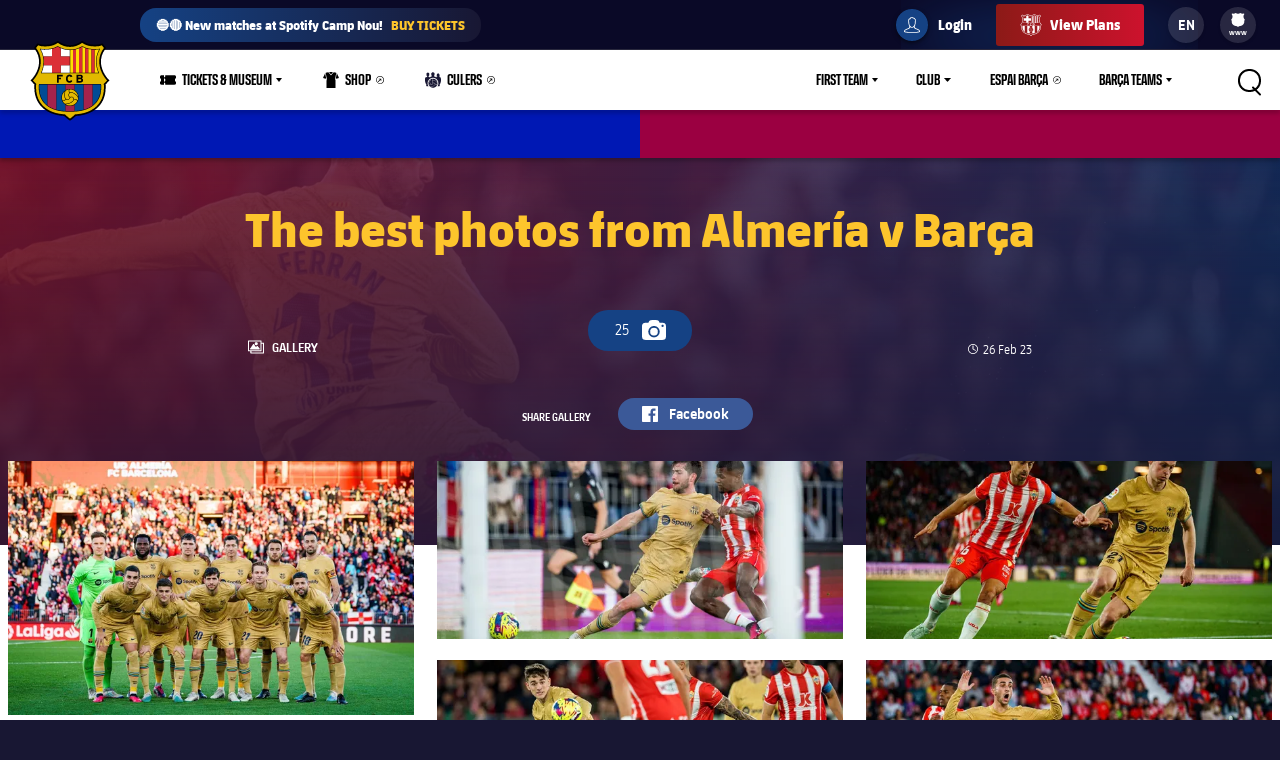

--- FILE ---
content_type: text/html;charset=utf-8
request_url: https://www.fcbarcelona.com/en/photos/3085705/the-best-photos-from-almeria-v-barca
body_size: 42744
content:
<!DOCTYPE html>

<html lang="en">
<head>
    
    <meta name="twitter:title" content="The best photos from Almería v Barça"/>
<meta name="twitter:card" content="summary_large_image"/>
<meta name="twitter:image" content="https://www.fcbarcelona.com/fcbarcelona/photo/2023/02/26/682425b3-6a78-401a-bb83-d392ef9b9988/mini__SGB5146.jpg"/>
<meta property="og:image" content="https://www.fcbarcelona.com/fcbarcelona/photo/2023/02/26/682425b3-6a78-401a-bb83-d392ef9b9988/mini__SGB5146.jpg"/>
<title>The best photos from Almería v Barça</title>
<meta name="keywords" content="playlist"/>
<meta property="og:type" content="playlist"/>
<meta name="description" content="Visit for all the latest news, photos, and updates on FC Barcelona!"/>
<meta name="twitter:site" content="@FCB"/>
<meta name="twitter:description" content="The latest news from FC Barcelona — schedule, tickets, injury updates, player info, video, match stats and highlights, standings, official shop & more"/>
<meta property="og:title" content="The best photos from Almería v Barça"/>
<link rel="canonical" href="https://www.fcbarcelona.com/en/photos/3085705/the-best-photos-from-almeria-v-barca"/>
<meta property="og:description" content="The latest news from FC Barcelona — schedule, tickets, injury updates, player info, video, match stats and highlights, standings, official shop & more"/>

	<meta charset="UTF-8">
	<meta http-equiv="X-UA-Compatible" content="IE=edge,chrome=1">
    <meta name="mobile-web-app-capable" content="yes">
    <meta name="apple-mobile-web-app-capable" content="yes">
    <meta name="application-name" content="Barça">
    <meta name="apple-mobile-web-app-title" content="Barça">
    <meta name="theme-color" content="#FFFFFF">
    <meta name="msapplication-navbutton-color" content="#FFFFFF">
    <meta name="apple-mobile-web-app-status-bar-style" content="black-translucent">
    <meta name="msapplication-starturl" content="/">
    <meta name="viewport" content="width=device-width, initial-scale=1, shrink-to-fit=no">
    <link rel="manifest" href="/resources/v3.4.5-7905/manifest.json">

    <!-- Set resource version variable on window -->
    <script>
        window.RESOURCE_VERSION = 'v3.4.5-7905';
        console.info( `%c Version: ${ window.RESOURCE_VERSION } `, "background-color: #cd122d; color: #ffffff;" );
    </script>
    <script>window.VIDEO_PERSONALISATION_ENABLED = 'true'</script>
    <script>window.SALESFORCE_SSO = 'true'</script>
    <script>window.OTT_REQUEST = 'web'</script>
    <script>window.FLOW_ID_FREE_VIDEO_MODAL_REGISTER = 'register'</script>
    <script>window.FLOW_ID_FREE_VIDEO_MODAL_LOGIN = 'login'</script>
    <script>window.FLOW_ID_PREMIUM_VIDEO_MODAL_SUBSCRIBE = 'culerspremium'</script>
    <script>window.FLOW_ID_PREMIUM_VIDEO_MODAL_LOGIN = 'login'</script>
    <script>window.TICKET_URL = 'https://frmforms.fcbarcelona.com/entradas-futbol-reg-'</script>
    <script>window.ICONS = 'https://fcbarcelona-static-files.s3.us-east-1.amazonaws.com/icons'</script>
    <script>window.CHECKOUT = 'https://checkout.fcbarcelona.com/c/pay/cs_live_b1JkmH0v2acHDsITwWkhA6SeGfH1aU97x6yEkl8RFXCXPmiPg6PBCI3c3x#fid1d2BpamRhQ2prcSc%[base64]%2FcXdwYHgl'</script>

    <link rel="icon" sizes="192x192" type="image/png" href="/resources/v3.4.5-7905/i/icons/android-icon-192x192.png">

	<link rel="apple-touch-icon-precomposed" sizes="57x57" href="/resources/v3.4.5-7905/i/icons/apple-touch-icon-57x57.png" />
	<link rel="apple-touch-icon-precomposed" sizes="60x60" href="/resources/v3.4.5-7905/i/icons/apple-touch-icon-60x60.png" />
	<link rel="apple-touch-icon-precomposed" sizes="72x72" href="/resources/v3.4.5-7905/i/icons/apple-touch-icon-72x72.png" />
	<link rel="apple-touch-icon-precomposed" sizes="76x76" href="/resources/v3.4.5-7905/i/icons/apple-touch-icon-76x76.png" />
	<link rel="apple-touch-icon-precomposed" sizes="114x114" href="/resources/v3.4.5-7905/i/icons/apple-touch-icon-114x114.png" />
	<link rel="apple-touch-icon-precomposed" sizes="120x120" href="/resources/v3.4.5-7905/i/icons/apple-touch-icon-120x120.png" />
	<link rel="apple-touch-icon-precomposed" sizes="144x144" href="/resources/v3.4.5-7905/i/icons/apple-touch-icon-144x144.png" />
	<link rel="apple-touch-icon-precomposed" sizes="152x152" href="/resources/v3.4.5-7905/i/icons/apple-touch-icon-152x152.png" />

	<link rel="icon" type="image/png" href="/resources/v3.4.5-7905/i/favicon/favicon-196x196.png" sizes="196x196" />

	<link rel="icon" type="image/png" href="/resources/v3.4.5-7905/i/favicon/favicon-16x16.png" sizes="16x16" />
	<link rel="icon" type="image/png" href="/resources/v3.4.5-7905/i/favicon/favicon-32x32.png" sizes="32x32" />
	<link rel="icon" type="image/png" href="/resources/v3.4.5-7905/i/favicon/favicon-96x96.png" sizes="96x96" />
	<link rel="icon" type="image/png" href="/resources/v3.4.5-7905/i/favicon/favicon-128x128.png" sizes="128x128" />
	<link rel="shortcut icon" href="/resources/v3.4.5-7905/i/favicon/favicon.ico" />

	
	

<link rel="preload" href="/resources/v3.4.5-7905/fonts/FC_BARCELONA-Regular.woff2" as="font" crossorigin>
<link rel="preload" href="/resources/v3.4.5-7905/fonts/FC_BARCELONA-Bold.woff2" as="font" crossorigin>
<link rel="preload" href="/resources/v3.4.5-7905/fonts/FC_BARCELONA-Semibold.woff2" as="font" crossorigin>
<link rel="preload" href="/resources/v3.4.5-7905/fonts/FC_BARCELONA-Light.woff2" as="font" crossorigin>
<link rel="preload" href="/resources/v3.4.5-7905/fonts/FC_BARCELONA-Extrabold.woff2" as="font" crossorigin>
<link rel="preload" href="/resources/v3.4.5-7905/fonts/FC_BARCELONACONDENSEDPRO-Regular.woff2" as="font" crossorigin>
<link rel="preload" href="/resources/v3.4.5-7905/fonts/FC_BARCELONACONDENSEDPRO-Bold.woff2" as="font" crossorigin>
<link rel="preload" href="/resources/v3.4.5-7905/fonts/FC_BARCELONACONDENSEDPRO-Semibold.woff2" as="font" crossorigin>
<link rel="preload" href="/resources/v3.4.5-7905/fonts/FC_BARCELONACONDENSEDPRO-Light.woff2" as="font" crossorigin>
<link rel="preload" href="/resources/v3.4.5-7905/fonts/FC_BARCELONACONDENSEDPRO-condensed-Extrabold.woff2" as="font" crossorigin>

<style>

@font-face {
    font-family: fcb-bold;
    src: url('/resources/v3.4.5-7905/fonts/FC_BARCELONA-Bold.eot');
    src: url('/resources/v3.4.5-7905/fonts/FC_BARCELONA-Bold.woff2') format('woff2'), url('/resources/v3.4.5-7905/fonts/FC_BARCELONA-Bold.woff') format('woff'), url('/resources/v3.4.5-7905/fonts/FC_BARCELONA-Bold.ttf') format('truetype'), url('/resources/v3.4.5-7905/fonts/FC_BARCELONA-Bold.svg') format('svg');
    font-weight: normal;
    font-style: normal;
}

@font-face {
    font-family: fcb-extra-bold;
    src: url('/resources/v3.4.5-7905/fonts/FC_BARCELONA-Extrabold.eot');
    src: url('/resources/v3.4.5-7905/fonts/FC_BARCELONA-Extrabold.woff2') format('woff2'), url('/resources/v3.4.5-7905/fonts/FC_BARCELONA-Extrabold.woff') format('woff'), url('/resources/v3.4.5-7905/fonts/FC_BARCELONA-Extrabold.ttf') format('truetype'), url('/resources/v3.4.5-7905/fonts/FC_BARCELONA-Extrabold.svg') format('svg');
    font-weight: normal;
    font-style: normal;
}

@font-face {
    font-family: fcb-light;
    src: url('/resources/v3.4.5-7905/fonts/FC_BARCELONA-Light.eot');
    src: url('/resources/v3.4.5-7905/fonts/FC_BARCELONA-Light.woff2') format('woff2'), url('/resources/v3.4.5-7905/fonts/FC_BARCELONA-Light.woff') format('woff'), url('/resources/v3.4.5-7905/fonts/FC_BARCELONA-Light.ttf') format('truetype'), url('/resources/v3.4.5-7905/fonts/FC_BARCELONA-Light.svg') format('svg');
    font-weight: normal;
    font-style: normal;
}

@font-face {
    font-family: fcb-semi-bold;
    src: url('/resources/v3.4.5-7905/fonts/FC_BARCELONA-Semibold.eot');
    src: url('/resources/v3.4.5-7905/fonts/FC_BARCELONA-Semibold.woff2') format('woff2'), url('/resources/v3.4.5-7905/fonts/FC_BARCELONA-Semibold.woff') format('woff'), url('/resources/v3.4.5-7905/fonts/FC_BARCELONA-Semibold.ttf') format('truetype'), url('/resources/v3.4.5-7905/fonts/FC_BARCELONA-Semibold.svg') format('svg');
    font-weight: normal;
    font-style: normal;
}

@font-face {
    font-family: fcb-regular;
    src: url('/resources/v3.4.5-7905/fonts/FC_BARCELONA-Regular.eot');
    src: url('/resources/v3.4.5-7905/fonts/FC_BARCELONA-Regular.woff2') format('woff2'), url('/resources/v3.4.5-7905/fonts/FC_BARCELONA-Regular.woff') format('woff'), url('/resources/v3.4.5-7905/fonts/FC_BARCELONA-Regular.ttf') format('truetype'), url('/resources/v3.4.5-7905/fonts/FC_BARCELONA-Regular.svg') format('svg');
    font-weight: normal;
    font-style: normal;
}

@font-face {
    font-family: fcb-condensed-bold;
    src: url('/resources/v3.4.5-7905/fonts/FC_BARCELONACONDENSEDPRO-Bold.eot');
    src: url('/resources/v3.4.5-7905/fonts/FC_BARCELONACONDENSEDPRO-Bold.woff2') format('woff2'), url('/resources/v3.4.5-7905/fonts/FC_BARCELONACONDENSEDPRO-Bold.woff') format('woff'), url('/resources/v3.4.5-7905/fonts/FC_BARCELONACONDENSEDPRO-Bold.ttf') format('truetype'), url('/resources/v3.4.5-7905/fonts/FC_BARCELONACONDENSEDPRO-Bold.svg') format('svg');
    font-weight: normal;
    font-style: normal;
}

@font-face {
    font-family: fcb-condensed-extra-bold;
    src: url('/resources/v3.4.5-7905/fonts/FC_BARCELONACONDENSEDPRO-Extrabold.eot');
    src: url('/resources/v3.4.5-7905/fonts/FC_BARCELONACONDENSEDPRO-Extrabold.woff2') format('woff2'), url('/resources/v3.4.5-7905/fonts/FC_BARCELONACONDENSEDPRO-Extrabold.woff') format('woff'), url('/resources/v3.4.5-7905/fonts/FC_BARCELONACONDENSEDPRO-Extrabold.ttf') format('truetype'), url('/resources/v3.4.5-7905/fonts/FC_BARCELONACONDENSEDPRO-Extrabold.svg') format('svg');
    font-weight: normal;
    font-style: normal;
}

@font-face {
    font-family: fcb-condensed-light;
    src: url('/resources/v3.4.5-7905/fonts/FC_BARCELONACONDENSEDPRO-Light.eot');
    src: url('/resources/v3.4.5-7905/fonts/FC_BARCELONACONDENSEDPRO-Light.woff2') format('woff2'), url('/resources/v3.4.5-7905/fonts/FC_BARCELONACONDENSEDPRO-Light.woff') format('woff'), url('/resources/v3.4.5-7905/fonts/FC_BARCELONACONDENSEDPRO-Light.ttf') format('truetype'), url('/resources/v3.4.5-7905/fonts/FC_BARCELONACONDENSEDPRO-Light.svg') format('svg');
    font-weight: normal;
    font-style: normal;
}

@font-face {
    font-family: fcb-condensed-semi-bold;
    src: url('/resources/v3.4.5-7905/fonts/FC_BARCELONACONDENSEDPRO-Semibold.eot');
    src: url('/resources/v3.4.5-7905/fonts/FC_BARCELONACONDENSEDPRO-Semibold.woff2') format('woff2'), url('/resources/v3.4.5-7905/fonts/FC_BARCELONACONDENSEDPRO-Semibold.woff') format('woff'), url('/resources/v3.4.5-7905/fonts/FC_BARCELONACONDENSEDPRO-Semibold.ttf') format('truetype'), url('/resources/v3.4.5-7905/fonts/FC_BARCELONACONDENSEDPRO-Semibold.svg') format('svg');
    font-weight: normal;
    font-style: normal;
}

@font-face {
    font-family: fcb-condensed-regular;
    src: url('/resources/v3.4.5-7905/fonts/FC_BARCELONACONDENSEDPRO-Regular.eot');
    src: url('/resources/v3.4.5-7905/fonts/FC_BARCELONACONDENSEDPRO-Regular.woff2') format('woff2'), url('/resources/v3.4.5-7905/fonts/FC_BARCELONACONDENSEDPRO-Regular.woff') format('woff'), url('/resources/v3.4.5-7905/fonts/FC_BARCELONACONDENSEDPRO-Regular.ttf') format('truetype'), url('/resources/v3.4.5-7905/fonts/FC_BARCELONACONDENSEDPRO-Regular.svg') format('svg');
    font-weight: normal;
    font-style: normal;
}
</style>

	

<link rel="stylesheet" href="/resources/v3.4.5-7905/styles/screen.min.css" />
<div class="simple-embed js-simple-embed">
	<style> 
html {opacity: 1!important;}
[data-menu-origin-type="Barça Teams"] .mega-dropdown__column:last-child, [data-menu-origin-type="Més equips"] .mega-dropdown__column:last-child, [data-menu-origin-type="Más equipos"] .mega-dropdown__column:last-child  {border-left: .1rem solid #29283d;}
/*.js-middle-navigation-menu-item:nth-child(4) {display: none!important;}*/
.content-popup, .modal {z-index: 100;}
.fromhome {color: #154284;background: #FFCA00;padding: 0 8px;border-radius: 4px;margin-left: 6px;font-size: 1.2rem;font-style: italic;text-decoration: none;} 
span.fromhome:hover {text-decoration: none;} 
@media (max-width: 840px){
    .fromhome {color: #D31138;background: #fff;}    
}
</style>

</div>

<div class="simple-embed js-simple-embed">
	<style>
  .footer-sponsors__sponsor--ambilight svg,
  .marketing-partners__logo--ambilight
  {background:url(https://www.fcbarcelona.com/fcbarcelona/photo/2023/05/25/8121b111-9451-4c2e-a380-876bb0085c66/logo-ambilight.svg
) no-repeat center;background-size:contain;}
  .marketing-partners__logo--ambilight {width:11rem;}
  @media (max-width:1025px) {
    .footer-sponsors__sponsor--ambilight {width:20%;}
    .marketing-partners__logo--ambilight {width:11rem;}
  }
  @media (max-width:640px) {
    .footer-sponsors__sponsor--ambilight {width:27%;}
    .marketing-partners__logo--ambilight {width:8rem;}
  }
</style>
</div>

<div class="simple-embed js-simple-embed">
	<style>
	.middle-navigation__item--active .middle-navigation__icon-arrow {display:none;}
</style>
</div>

<div class="simple-embed js-simple-embed">
	<!-- Right padding to left-side menu icons -->
<style>
	@media (min-width: 840px) {
		.middle-navigation--left .middle-navigation__icon--right {
			margin-right: .6rem;
			min-width: 1.6rem;
		}
	}
</style>
</div>


    











<script type="application/ld+json">
    {
        "@context": "http://schema.org",
        "@type": "Organization",
        "name": "FC Barcelona",
        "logo": "https://www.fcbarcelona.com/resources/v3.4.5-7905/i/elements/fcb-meta-logo.png",
        "url" : "https://www.fcbarcelona.com",
        "sameAs": [
            "https://www.facebook.com/fcbarcelona",
            "https://twitter.com/FCBarcelona",
            "http://instagram.com/fcbarcelona",
            "https://www.youtube.com/fcbarcelona",
            "https://plus.google.com/116151548242653888082/posts",
            "https://www.linkedin.com/company-beta/37347/",
            "https://www.pinterest.es/fcbarcelona/"
        ],
        "address": {
            "@type": "PostalAddress",
            "addressLocality": "Barcelona, Spain",
            "postalCode": "08028",
            "streetAddress": "C. d'Aristides Maillol, 12"
        }
    }
</script>







            <link rel="alternate" href="https://www.fcbarcelona.jp/ja/photos/3085705/-vs-26-2-23" hreflang="ja">


            <link rel="alternate" href="https://www.fcbarcelona.com/en/photos/3085705/the-best-photos-from-almeria-v-barca" hreflang="en">

            <link rel="alternate" href="https://www.fcbarcelona.com/en/photos/3085705/the-best-photos-from-almeria-v-barca" hreflang="x-default" />

            <link rel="alternate" href="https://www.fcbarcelona.fr/fr/photos/3085705/almeria-barca-en-images-1-0" hreflang="fr">


            <link rel="alternate" href="https://www.fcbarcelona.cat/ca/fotos/3085705/les-imatges-de-lalmeria-barca" hreflang="ca">


            <link rel="alternate" href="https://www.fcbarcelona.es/es/fotos/3085705/las-imagenes-del-almeria-barca" hreflang="es">






    <link rel="canonical" href="https://www.fcbarcelona.com/en/photos/3085705/the-best-photos-from-almeria-v-barca" />



    
    
<script src="//translations.platform.pulselive.com/fcbarcelona/en.js" charset="UTF-8"></script><script>
    window['gtag_enable_tcf_support'] = true;
</script>
<script>
    // eslint-disable-next-line no-unused-vars
    var ANALYTICS_HELPER = (function( ) {

        var teamTypeTranslations = {
            'barca-b': 'Barca B',
            'womens-football': 'Femeni',
            'womens': 'Femeni',
            'women': 'Femeni',
            'femeni-a': 'Femeni',
            'femenino-a': 'Femeni',
            'football-feminin': 'Femeni',
            'fc-barcelona-u19a': 'Juvenil A',
            'fc-barcelona-u19b': 'Juvenil B',
            'juvenil-a': 'Juvenil A',
            'juvenil-b': 'Juvenil B',
            'primer-equip': 'Primer equip',
            'primer-equipo': 'Primer equip',
            'first-team': 'Primer equip',
            'formatiu-femeni': 'Formatiu',
            'formativo-femenino': 'Formatiu',
            'formatiu-masculi': 'Formatiu',
            'formativo-masculino': 'Formatiu',
            'barca-youth': 'Formatiu'
        };

        var sportTranslations = {
            'basketball': 'Basquet',
            'handball': 'Handbol',
            'futsal': 'Futsal',
            'roller-hockey': 'Hoquei patins',
            'football': 'Futbol'
        };

        var TABLET_BREAKPOINT = 840;
        var PHABLET_BREAKPOINT = 640;
        var ONE_SECOND_IN_MS = 1000;
        var ONE_MINUTE_IN_SECS = 60;
        var ONE_HOUR_IN_MINS = 60;
        var ONE_DAY_IN_HOURS = 24;
        var COOKIE_AUTH_NAME = 'fcb-sso-identity';
        var COOKIE_UUID_NAME = 'fcb-sso-uuid';
        var COOKIE_LOGIN_NAME = 'fcb-sso-login';
        var COOKIE_ENTITLEMENTS_NAME = 'fcb-sso-entitlements';
        var WEBVEW_COOKIE_NAME = 'webviewCookie';

        var USER_TYPE = {
            NOT_LOGGED_IN: 'general',
            REGISTERED: 'fan',
            SUBSCRIBED: 'subscriptor' 
        };

        var SUBSCRIPTION_TYPE = {
            FREE: 'barca tv free',
            PREMIUM: 'premium'
        };

        window.eventListToTracking = [];
        window.eventListSent = [];

        var fireAnalyticsOnElement = function( evt, callback ) {
            if ( evt.which === CONSTANTS.KEY_CODES.ENTER || evt.type === 'click' ) {
                var type = evt.currentTarget.getAttribute( 'data-analytics-type' );
                var section = evt.currentTarget.getAttribute( 'data-analytics-section' );
                var event = evt.currentTarget.getAttribute( 'data-analytics-event' );

                eventosDTM( type, section, event );
            }
        };

        var addEventListeners = function ( elements ) {
            var typesToUse = [ 'click', 'keypress' ];

            /*
             * Allows us to call this method dynamically. For _ rendered HTML, pass in the newly created elements to check
             * whether any listeners need adding. Example is in article-modal.js
             */
            if ( typeof elements === 'undefined' ) {
                elements = document.querySelectorAll( '[data-analytics="true"]' );
            }

            // if analytics have already been initialized, don't do it twice
            var els = [].slice.call(elements).filter( function( el ) {
                return el.getAttribute( 'data-analytics-initialised' ) !== 'true';
            } );

            for ( var i = 0; i < els.length; i++ ) {
                (function () {
                    for ( var j = 0; j < typesToUse.length; j++ ) {
                        els[ i ].addEventListener( typesToUse[ j ], fireAnalyticsOnElement );
                        els[ i ].setAttribute( 'data-analytics-initialised', 'true' );
                    }
                })();
            }
        };

        var eventosDTM = function( type, section, event ) {
    		if ( typeof _satellite === 'undefined' ) {
    			return console.warn('Unable to fire analytics event, analytics disabled.');
    		}

    		_satellite.setVar({ catFCB: type, actFCB: section, labelFCB: event});
    		_satellite.track('scEvent');
        };        
        
        var eventosDTMstoriesMultiple = function( eventCategory, eventAction, eventLabel, seccio, format, storyName, storyTile ) {
            if ( typeof _satellite === 'undefined' ) {
                return console.warn('Unable to fire analytics event, analytics disabled.');
            }

            var objEvento = {
                key : Date.now().toString() + (Math.floor(Math.random() * 9999999999) + 1).toString(),
                catFCB: eventCategory,
                actFCB: eventAction,
                labelFCB: eventLabel,
                sectionFCB: seccio,
                sTypeFCB: format,
                sNameFCB: storyName,
                sTileFCB: storyTile 
           };
            window.eventListToTracking.push(objEvento);
           _satellite.track('scEventListStories');
        };

        var eventosDTMmultiple = function( type, section, event ) {
            if ( typeof _satellite === 'undefined' ) {
                return console.warn('Unable to fire analytics event, analytics disabled.');
            }

            var objEvento = {
                key : Date.now().toString() + (Math.floor(Math.random() * 9999999999) + 1).toString(),
                catFCB: type,
                actFCB: section,
                labelFCB: event
            };
            window.eventListToTracking.push(objEvento);
            _satellite.track('scEventList');
        };

        var eventosDTMstories = function( eventCategory, eventAction, eventLabel, seccio, format, storyName, storyTile ) {
            if ( typeof _satellite === 'undefined' ) {
                return console.warn('Unable to fire analytics event, analytics disabled.');
            }

          _satellite.setVar({
                catFCB: eventCategory,
                actFCB: eventAction,
                labelFCB: eventLabel,
                sectionFCB: seccio,
                sTypeFCB: format,
                sNameFCB: storyName,
                sTileFCB: storyTile
            });
           _satellite.track('scEventStories');
       }

        var generateDataLayer = function ( analyticsModel ) {
            var contingut = {
                acces: 'general'
            }
            if ( analyticsModel.seccio ) {
                contingut.seccio = analyticsModel.seccio;
            };
            if ( analyticsModel.subseccio ) {
                contingut.subseccio = analyticsModel.subseccio;
            };
            return _mergeObjects( generateDefaultLayer( analyticsModel ), {
                contingut: contingut
            } );
        };

        var generateNewsDataLayer = function ( analyticsModel, isModal ) {
            var tags = _getTags(analyticsModel.tags);
            var newsDataLayer = _mergeObjects(generateDefaultLayer(analyticsModel), {
                contingut: {
                    seccio: _getSection('news', tags),
                    subseccio: _getSubSection(tags || ''),
                    format: 'noticia',
                    etiqueta: tags,
                    tempsLectura: _getReadingTime(analyticsModel.duration),
                    autor: analyticsModel.author || '',
                    dataPublicacio: _getPublishDate(analyticsModel.publishFrom),
                    destacat: analyticsModel.isFeatured || false,
                    diesDesdePublicacio: _getDaysSincePublishDate(analyticsModel.publishFrom),
                    videoPerNoticia: _getNumberOfVideosOnArticle( isModal ),
                    multimedia: _getMultimediaTypes( isModal ),
                    titol: analyticsModel.titol,
                }
            });

            var matchReference = _getMatchReference(analyticsModel.references);

            if ( matchReference ) {
                newsDataLayer.nomEvent = matchReference;
            }

            return newsDataLayer;
        };

        var generateGalleryDataLayer = function ( analyticsModel ) {
            var tags = _getTags(analyticsModel.tags);
            var galleryDataLayer = _mergeObjects(generateDefaultLayer(analyticsModel), {
                contingut: {
                    seccio: _getSection('photo-galleries', tags),
                    subseccio: _getSubSection(tags),
                    format: 'galeria'
                }
            });

            var matchReference = _getMatchReference(analyticsModel.references);

            if ( matchReference ) {
                galleryDataLayer.nomEvent = matchReference;
            }

            return galleryDataLayer;
        };

    	var generateBaseVideoDataLayer = function ( analyticsModel ) {
    		return _mergeObjects(generateDefaultLayer(analyticsModel), {
               contingut: {
                   seccio: _getSection('video')
               },
               video: {}
           });
    	};

        var generateDefaultLayer = function ( analyticsModel ) {
            var pageName = analyticsModel.pageName || window.location.href;

            var usuariVars = typeof fcbDL !== 'undefined' && Object.prototype.toString.call( fcbDL.usuari ) === '[object Object]' ? fcbDL.usuari : {};

            var userUUID = getCookie( COOKIE_UUID_NAME );
            var userLogin = getCookie( COOKIE_LOGIN_NAME );

            var model = {
                usuari: _mergeObjects( usuariVars, {
                    tipusUsuari: getUserType()
                } ),
                contingut: {
                    idioma: _getLanguage( analyticsModel.language ),
                    canal: getDeviceType(),
                    URL: window.location.href,
                    pageName: pageName,
                    error404: 'FALSE',
                    error500: 'FALSE',
                },
                ecommerce: {
                    plataforma: 'pulse',
                }
            }

            if ( analyticsModel.seccio ) {
                model.contingut.seccio = analyticsModel.seccio;
            }
            if ( analyticsModel.subseccio ) {
                model.contingut.subseccio = analyticsModel.subseccio;
            }

            if ( userUUID ) {
                var idUsuari = 'barcafans-' + userUUID;
                model.usuari.idUsuari = idUsuari;
            }

            return model;
        };

        var contentHasTag = function( tags, tagName ) {

            if ( !tags ) return false;

            return tags.some( function( tag ) {
                return tag.label === tagName;
            } );
        };

    	var generateCheckoutDataLayer = function ( analyticsModel ) {
        	if ( !analyticsModel.userEmail ) {
        	    return;
        	}

            var pageNameSplit = analyticsModel.pageName.split( '?' ) || window.location.href.split( '?' );
            var coupon = analyticsModel.couponId !== null ? 'eVar27=' + analyticsModel.couponId + '|' : '';
            var checkoutDataLayer = _mergeObjects(generateDefaultLayer(analyticsModel), {
                usuari: {
                    tipusUsuari: 'subscriptor',
                    tipusSubscripcio: 'premium',
                    email: analyticsModel.userEmail
                },
                contingut: {
                    pageName: pageNameSplit[0],
                    URL: analyticsModel.pageName || window.location.href,
                    categoriaSite: 'Checkout-Premium',
                    idioma: analyticsModel.language ? analyticsModel.language.toUpperCase() : 'EN',
                    canal: 'desktop',
                    error404: 'FALSE',
                    error500: 'FALSE'
                },
                ecommerce: {
                    plataforma: 'stripe',
                    preuOriginal: analyticsModel.originalPrice,
                    metodoPago: analyticsModel.paymentMethod,
                    producto:  [ 'culers;PMAnnual;1;' + analyticsModel.originalPrice + ';;' + coupon + 'evar115=false' ],
                    tpvType: 'stripe',
                    transactionId: analyticsModel.transactionId
                }
            });

            return checkoutDataLayer;
    	};

        var generateVideoDataLayer = function ( analyticsModel ) {
            var tags = _getTags(analyticsModel.tags);
            var unknown = 'No informat';
            var videoDataLayer = _mergeObjects(generateDefaultLayer(analyticsModel), {
                contingut: {
                    seccio: _getSection('video'),
                    subseccio: _getVideoSubsection( analyticsModel.tags ),
                    etiqueta: tags,
                    acces: _getEntitlement( analyticsModel.tags )
                }
            });

            videoDataLayer.video = {
                name: analyticsModel.title,
                id: analyticsModel.id,
                audio: unknown,
                duracio: contentHasTag( analyticsModel.tags, 'content-type-video--live' ) ? 'live' : analyticsModel.duration || unknown,
                streaming: contentHasTag( analyticsModel.tags, 'content-type-video--live' ) ? 'live' : 'on demand',
                playerQuality: unknown,
                dataEvent: new Date().toDateString() || unknown,
                dataPublicacio: _getPublishDate(analyticsModel.publishFrom) || unknown,
                diesDesdePublicacio: contentHasTag( analyticsModel.tags, 'content-type-video--live' ) ? 'zero' : _getDaysSincePublishDate(analyticsModel.publishFrom) || unknown,
                relacionat: analyticsModel.viaRelatedContent + '' || 'false',
                competicio: _getCompetitionId(analyticsModel.references),
                categoria: _getTags(analyticsModel.tags),
                suscripcio: getVideoEntitlement( analyticsModel.tags ),
                temporada: unknown
            }

            return videoDataLayer;
        };

        var getVideoEntitlement = function( tags = [] ) {
            var returnTagLabel = 'obert';
            for ( var i = 0; i < tags.length; i++ ) {
                var tag = tags[ i ];

                if ( !tag.label ) {
                    continue;
                }

                if ( tag.label === 'entitlement-type-premium' ) {
                    return 'paid';
                } else if ( tag.label === 'entitlement-type-barca-fans' ) {
                    returnTagLabel = 'registre';
                }
            }

            return returnTagLabel;
        };

        var getParam = function ( name ) {

            name = name.replace(/[\[]/, '\\\[').replace(/[\]]/, '\\\]');
            var regexS = '[\\?&]' + name + '=([^&#]*)';
            var regex = new RegExp(regexS);
            var results = regex.exec(window.location.search);
            if ( results === null ) {
                return '';
            }
            return decodeURIComponent(results[ 1 ].replace(/\+/g, ' '));
        }

        var getDeviceType = function () {

            var webviewCookie = getCookie( WEBVEW_COOKIE_NAME );

            if (getParam('canal') === 'web-view' || getParam('webview') === 'true' || webviewCookie) {
                return 'app-webview';
            } else if (getParam('canal') === 'MainApp') {
                return 'Main App';
            } else if (getParam('canal') === 'app-socis') {
                return 'Socis App';
            } else if ( window.innerWidth <= TABLET_BREAKPOINT && window.innerWidth >= PHABLET_BREAKPOINT ) {
                return 'tablet';
            } else if ( window.innerWidth <= PHABLET_BREAKPOINT ) {
                return 'mobile';
            } else {
                return 'desktop';
            }
        };

        var getDobDetails = function getDobDetails( dobString ) {
            if ( dobString ) {
                var birthDate = new Date( dobString );
                var birthYear = birthDate.getFullYear();
                if ( !isNaN( birthYear ) ) {
                    var ONE_YEAR = 3.154e+10;
                    return {
                        birthYear,
                        age: Math.floor( ( Date.now() - birthDate.getTime() ) / ONE_YEAR )
                    };
                }
            }
        };

        var getCookie = function( name ) {
            var reg = new RegExp(name + "=([^;]+)");
            var value = reg.exec(document.cookie);
            return (value != null) ? unescape(value[1]) : null;
        }

        var getUserType = function () {
            if ( getCookie( COOKIE_AUTH_NAME ) ) {
                var entitlementsCookie = getCookie( COOKIE_ENTITLEMENTS_NAME );
                if ( entitlementsCookie && entitlementsCookie !== 'false' ) {
                    return USER_TYPE.SUBSCRIBED;
                }
                return USER_TYPE.REGISTERED;
            }
            return USER_TYPE.NOT_LOGGED_IN;
        }

        var _getDaysSincePublishDate = function ( publishFrom ) {
            var publishDate = publishFrom || 0;

            return Math.floor((new Date() - new Date(publishDate)) / (ONE_SECOND_IN_MS * ONE_MINUTE_IN_SECS * ONE_HOUR_IN_MINS * ONE_DAY_IN_HOURS));
        };

        var _getEntitlement = function ( tags ) {
            if (contentHasTag( tags, 'entitlement-type-barca-fans' )) {
                return 'registre';
            } else if (contentHasTag( tags, 'entitlement-type-premium' )) {
                return 'paid';
            }

            return 'general';
        };

        var _getLanguage = function ( language ) {
            var lang = language || 'en';
            return lang === 'ja' ? 'JP' : lang.toUpperCase();
        };

        var _getCompetitionId = function ( references ) {
            var refs = references || [];

            var competititionId = refs.find(function (reference) {
                var type = reference.contentReference ? reference.contentReference.contentType : reference.type;
                return type === 'FOOTBALL_COMPETITION';
            });

            if ( competititionId ) {
                return competititionId.contentReference ? competititionId.contentReference.reference : competititionId.id;
            }

            return 'No informat';
        };

        var _getMatchReference = function ( references ) {
            var refs = references || [];
            var matchReference = refs.find(function (reference) {
                return reference.contentReference === 'FOOTBALL_FIXTURE';
            });

            if ( matchReference ) {
                return matchReference.reference;
            }

            return null;
        };

        var _getNumberOfVideosOnArticle = function ( isModal ) {
            var articleCls = isModal ? '.article-modal' : '.article';
            var numberOfVideos = document.querySelectorAll(articleCls + ' [data-widget="video-player-embeddable"]').length;
            return numberOfVideos === 0 ? 'zero' : numberOfVideos;
        };

        var _getMultimediaTypes = function ( isModal ) {
            var articleCls = isModal ? '.article-modal' : '.article';
            var hasVideos = document.querySelector(articleCls + ' [data-widget="video-player-embeddable"]') !== null;
            var hasPhotos = document.querySelector(articleCls + ' .embeddable-photo') !== null;
            var multimedia = hasVideos ? 'videos' : '';
            if ( hasPhotos && hasVideos ) {
                return 'fotos | videos';
            }

            return hasPhotos ? 'fotos' : multimedia;
        };

        var _getPublishDate = function ( publishFrom ) {
            return new Date(publishFrom || 0).toDateString();
        };

        var _getReadingTime = function ( duration ) {
            return Math.floor((duration || 0) / ONE_MINUTE_IN_SECS);
        };

        var _getSection = function ( type, tagString ) {
            if ( type === 'video' ) {
                return "barca tv";
            } else if ( window.coreFCBDL && coreFCBDL.contingut.seccio ) {
                return coreFCBDL.contingut.seccio;
            } else if ( tagString ) {
                return _getCategoryByTag( tagString, sportTranslations );
            }
        };

        var _getSubSection = function ( tagString ) {
            return _getCategoryByTag( tagString, teamTypeTranslations );
        };

        var _getCategoryByTag = function ( tagString, tagGroup ) {
            var tags = tagString.split( '|' );
            for ( var i = 0; i < tags.length; i++ ) {
                var category = tags[ i ].replace( 'content-category-', '' );
                if ( tagGroup[ category ] ) {
                    return tagGroup[ category ];
                }
            }
        };

        var _getTags = function ( tagsArray ) {
            var tags = tagsArray || [];

            if ( tags.length === 1 ) {
                return tags[ 0 ].label;
            }

            return tags.map(function ( tag ) {
                return tag.label;
            }).join('|').trim();
        };

        var _getTagCategories = function ( tagsArray ) {

            if ( !tagsArray || tagsArray.length === 0 ) {
                return '';
            }

            var tagCategories = [];

            for ( var i = 0; i < tagsArray.length; i++ ) {
                if ( tagsArray[ i ].label.indexOf('content-category') !== -1 ) {
                    tagCategories.push(tagsArray[ i ].label);
                }
            }

            return tagCategories.join('|');
        };

        var _getVideoSubsection = function( tagsArray ) {

            if ( !tagsArray || tagsArray.length === 0 ) {
                return '';
            }

            var subsectionPrefix = 'ott-subsection-';
            for ( var i = 0; i < tagsArray.length; i++ ) {
                if ( tagsArray[ i ].label.indexOf( subsectionPrefix ) === 0 ) {
                    return tagsArray[ i ].label.replace( subsectionPrefix, '' );
                }
            }
            return '';
        };

        var _mergeObjects = function ( baseObject, roofObject ) {
            var baseKeys = Object.keys(baseObject);
            if ( _isPlainObject( baseObject ) && _isPlainObject( roofObject ) ) {
                for ( var i = 0; i < baseKeys.length; i++ ) {
                    var key = baseKeys[ i ];

                    if ( !roofObject.hasOwnProperty(key) ) {
                        roofObject[ key ] = baseObject[ key ];
                    } else {
                        roofObject[ key ] = _mergeObjects( baseObject[ key ], roofObject[ key ] );
                    }
                }
            }

            return roofObject;
        };

        var _isPlainObject = function (obj) {
            return Object.prototype.toString.call(obj) === '[object Object]';
        };

        var _tagsContains = function ( tags, tagsToMatch ) {
            for ( var i = 0; i < tagsToMatch.length; i++ ) {

                if ( tags.includes(tagsToMatch[ i ]) ) {
                    return true;
                }
            }

            return false;
        };

        return {
            addEventListeners: addEventListeners,
            fireAnalyticsOnElement: fireAnalyticsOnElement,
            eventosDTM: eventosDTM,
            eventosDTMmultiple: eventosDTMmultiple,
            eventosDTMstories: eventosDTMstories,
            eventosDTMstoriesMultiple: eventosDTMstoriesMultiple,
            generateDataLayer: generateDataLayer,
            generateBaseVideoDataLayer: generateBaseVideoDataLayer,
            generateSportDataLayer: generateDefaultLayer,
            generateNewsDataLayer: generateNewsDataLayer,
            generateGalleryDataLayer: generateGalleryDataLayer,
            generateCheckoutDataLayer: generateCheckoutDataLayer,
            generateVideoDataLayer: generateVideoDataLayer,
            generateDefaultLayer: generateDefaultLayer,
            getDeviceType: getDeviceType,
            getDobDetails: getDobDetails,
            getUserType: getUserType,
            CONSTANTS: {
                USER_TYPE: USER_TYPE,
                SUBSCRIPTION_TYPE: SUBSCRIPTION_TYPE
            }
        };

    })();
</script>

<!-- Adobe Tag Manager -->
<script>
    //prehiding snippet for Adobe Target with asynchronous Launch deployment
    (function(g,b,d,f){var ci=b.cookie.indexOf("CookieConsent");if(ci>-1){if(b.cookie.slice(ci).split(";")[0].indexOf("statistics:true")>-1){(function(a,c,d){if(a){var e=b.createElement("style");e.id=c;e.innerHTML=d;a.appendChild(e);}})(b.getElementsByTagName("head")[0],"at-body-style",d);setTimeout(function(){var a=b.getElementsByTagName("head")[0];if(a){var c=b.getElementById("at-body-style");c&&a.removeChild(c);}},f);}}})(window,document,"body {opacity: 0 !important}",3e3);

    var adobeScript = document.createElement('script');
    adobeScript.type = 'text/javascript';
    adobeScript.async = true;
    adobeScript.src = "//assets.adobedtm.com/launch-EN34cf030df5534d6395af8319e4d4561c.min.js";
    document.getElementsByTagName('head')[0].appendChild( adobeScript );

    var sectionOverride, subsectionOverride;
    if( document.head && document.head.querySelector ) {
        var sectionTag = document.head.querySelector( 'meta[name="analytics:section"]' );
        if ( sectionTag && sectionTag.getAttribute( 'content' ) ) {
            sectionOverride = sectionTag.getAttribute( 'content' );
        }
        sectionTag = document.head.querySelector( 'meta[name="analytics:subsection"]' );
        if ( sectionTag && sectionTag.getAttribute( 'content' ) ) {
            subsectionOverride = sectionTag.getAttribute( 'content' );
        }
    }

    try {
        fcbDL = ANALYTICS_HELPER.generateDefaultLayer( {
            language: 'en',
            seccio: sectionOverride,
            subseccio: subsectionOverride
        } );
    } catch (err) {
        fcbDL = ANALYTICS_HELPER.generateDefaultLayer( {
            language: 'en',
            seccio: sectionOverride,
            subseccio: subsectionOverride
        } );
        console.warn('Unable to create fcbDL object', err);
    }

    window.coreFCBDL = fcbDL;

    // Adds user's unique ID to the end of an href so they can be tracked across Barca properties
    setTimeout( function() {

        var barcaDomains = [
            "dev-fcb-en.pulselive.com",
            "test-fcb-en.pulselive.com",
            "fcbarcelona.com",
            "fcbarcelona.cat",
            "fcbarcelona.es",
            "fcbarcelona.fr",
            "fcbarcelona.jp",
            "fcbarcelona.cn",
            "fcbarcelona.co.it",
            "fcbarcelona.co.de",
            "barcainnovationhub.com"
        ];
        var visitor = Visitor.getInstance("7BEDF655569E15537F000101@AdobeOrg", {
          trackingServer: "smetrics.fcbarcelona.com",
          trackingServerSecure: "smetrics.fcbarcelona.com",
          marketingCloudServer: "smetrics.fcbarcelona.com",
          marketingCloudServerSecure: "smetrics.fcbarcelona.com"
        });
        barcaDomains.forEach(function(domain) {
          var domainRegex = RegExp(domain);
          if (!domainRegex.test(location.hostname)) {
            hrefSelector = '[href*="' + domain + '"]';
            document.querySelectorAll(hrefSelector).forEach(function(href) {
              href.addEventListener('mousedown', function(event) {
                var destinationURLWithVisitorIDs = visitor.appendVisitorIDsTo(event.currentTarget.href)
                event.currentTarget.href = destinationURLWithVisitorIDs.replace(/MCAID%3D.*%7CMCORGID/, 'MCAID%3D%7CMCORGID');
              });
            });
          }
        });
    }, 1000);
</script>




<script>

    if ( typeof ANALYTICS_HELPER !== 'undefined' ) {

            var section = '';

        var dataLayerObject = {
            'idioma': "en",
            'canal': ANALYTICS_HELPER.getDeviceType(),
            'seccio': section
        };

        dataLayer = [dataLayerObject];
    }

</script>

<script>
    window.FOOTBALL_CONFIG = {};
    FOOTBALL_CONFIG.ALLOWED_COMPETITIONS = ['EU_CL','ES_PL','ES_SC','ES_JG','ES_CR','IG_CF','WO_CL','ES_PF','ES_CRA','ES_SF','IG_FW','WO_CC','EU_UC'];
    FOOTBALL_CONFIG.KNOCKOUT_COMPETITIONS = ['EU_CL','ES_SC','ES_CR','EU_SC','IG_CL','ES_JG','ES_CT','WO_CL','ES_CRA','ES_SF','EU_UC'];
    FOOTBALL_CONFIG.MATCHES_FILTER_COMPSEASONS = [501,492,490,424,491,488,461,467,513,507,473,499,520,583,556,589,724,712,828,792,776,830];
    FOOTBALL_CONFIG.PLAYER_STATS_COMPETITIONS = [2,21,23,24,25,29,3];
    FOOTBALL_CONFIG.PLAYER_STATS_COMPSEASONS = [828,792,830,829,850];
    FOOTBALL_CONFIG.IGNORED_COMPSEASONS = [270,203];
    FOOTBALL_CONFIG.CURRENT_SEASON_LABEL = "2025/2026";
    FOOTBALL_CONFIG.HOME_TEAM_IDS = [49,1890];
</script>


<div class="check-out" data-widget="checkout" data-script="fcb_sso" data-cta-class="js-premium-cta" data-product-id="Culers_Premium-80c2e15"></div>
<script id="storyteller-script" type="text/javascript" data-src="https://storyteller.azureedge.net/javascript-sdk/10.3.5/dist/storyteller.min.js" src="https://content.usestoryteller.com/javascript-sdk/10.3.5/dist/storyteller.min.js"></script>


    <script>
        if ( typeof ANALYTICS_HELPER !== 'undefined' ) {

                var pulseliveAnalyticsModel = {
                    language: "en",
                    lastModified: 1677443048552,
                    publishFrom: 1677439672783,
                    references: [{"contentReference":{"id":459753,"contentType":"FOOTBALL_COMPETITION","reference":"21","__isset_bitfield":1}},{"contentReference":{"id":3086661,"contentType":"FOOTBALL_COMPSEASON","reference":"501","__isset_bitfield":1}},{"contentReference":{"id":47143,"contentType":"FOOTBALL_CLUB","reference":"49","__isset_bitfield":1}},{"contentReference":{"id":454681,"contentType":"FOOTBALL_CLUB","reference":"623","__isset_bitfield":1}},{"contentReference":{"id":3089596,"contentType":"FOOTBALL_GAMEWEEK","reference":"8181","__isset_bitfield":1}},{"contentReference":{"id":3089594,"contentType":"FOOTBALL_FIXTURE","reference":"78034","__isset_bitfield":1}}],
                    tags: [{"id":2610,"label":"content-category-first-team"},{"id":3026,"label":"content-tag-football"},{"id":2618,"label":"content-type-gallery"},{"id":4509,"label":"content-tag-author-Sara Gordon - FC Barcelona"},{"id":4131,"label":"photo-gallery-home"}]
                };

            fcbDL = ANALYTICS_HELPER.generateGalleryDataLayer(pulseliveAnalyticsModel, false);
        }
    </script>


    
<!-- Google Tag Manager -->
<script>
    (function(w,d,s,l,i){w[l]=w[l]||[];w[l].push({'gtm.start':
    new Date().getTime(),event:'gtm.js'});var f=d.getElementsByTagName(s)[0],
    j=d.createElement(s),dl=l!='dataLayer'?'&l='+l:'';j.async=true;j.src=
    'https://www.googletagmanager.com/gtm.js?id='+i+dl;f.parentNode.insertBefore(j,f);
    })(window,document,'script','dataLayer','GTM-TR7BQW');
</script>
<!-- End Google Tag Manager -->

    

    <!-- Service Worker Registration -->
    <script type="text/javascript">
        "serviceWorker" in navigator && window.addEventListener( "load" , function() {
            navigator.serviceWorker.register("/sw.js?resourcesPath=v3.4.5-7905")
            .then(
                function( e ) {
                    console.log("ServiceWorker successfully registered with scope: ",e.scope)
                },
                function( e ){
                    console.error( "ServiceWorker registration failed: ", e )
                }
            )
        });
    </script>
    
    <style>
        .mdc-breakdown,
        .mdc-leaderboard,
        .mdc-scroll-to-leaderboard {
            display: none;
        }
    
    
        .article-modal {
            z-index: 60;
        }

        .branding-bar {
            background: linear-gradient(270deg, #9b0041 0, #9b0041 48%, #0018b4 52%, #0018b4) !important;
        }
        
        .secondary-navigation-mobile__icon.secondary-navigation-mobile__icon--nextmatch.icon {
            width: 3.6rem;
        }

        @media (max-width: 640px) {
            
            .filters-mobile {
                z-index: 70;
            }
        
            .filters__container {
                z-index: 80;
            }
            
            .modal--article-open.modal-fade .filters__container {
                z-index: 60;
            }
        }
        
        @media (max-width: 840px) {
            .mobile-quick-nav__item {
                font-size: 2.1rem;
            }
        }
        
            .navigation-fixed-container--hide-secondary .navigation:after {        
            background: linear-gradient(90deg, #0018b4 50%, #9b0041 0) !important;
            
        }
        
        
    </style>

    
</head>
<body class="fcb-site">

	<!-- used on desktop -->

<div class="navigation-fixed-container  js-navigation-fixed-container mobile-message" data-script="fcb_navigation" data-widget="navigation">
    <div id="mobile-nav" class="main-mobile-navigation js-premium-check">
        <div class="main-mobile-navigation__mobile-message js-mobile-message">
            

    <div class="top-slim-message-container"
        data-widget="nav-message"
        data-script="fcb_navigation">
        <a href="https://www.fcbarcelona.com/en/tickets/football?int=WB_25-26_K11-12&btm_source=WebBarca&btm_medium=NativeRibbon&btm_campaign=FUTMASC-SINGLEGAMETICKETS_EN_TKT_FUT_WW"
            class="top-slim-message top-slim-message--link is-mobile js-message "
            data-analytics="true"
            data-analytics-type="missatge-alerta"
            data-analytics-section="click"
            data-analytics-event="🔵🔴 New matches at Spotify Camp Nou!"
            data-hide-on-click="false"
            data-entitlement-type="free"
            data-promo-id="fcb-nav-message-4064340"
             >
        🔵🔴 New matches at Spotify Camp Nou!
            <span class="top-slim-message__link-text">BUY TICKETS</span>
        </a>
    </div>

        </div>
        <div class="main-mobile-navigation__fixed-section js-fixed-container">
            <div class="main-mobile-navigation__mobile-logo-menu-container">
                <a href="/en/" class="main-mobile-navigation__mobile-logo-container" title="Visit www.fcbarcelona.com">
                    <div class="main-mobile-navigation__mobile-logo">
                        
<svg class="icon "><use xmlns:xlink="http://www.w3.org/1999/xlink" xlink:href="/resources/v3.4.5-7905/i/svg-output/icn.svg#fc-barcelona"></use></svg>
<span class="visually-hidden">label.aria.barcelonabadge</span>


                    </div>
                </a>
                
<div class="user-options" data-widget="user-options">

    <button class="user-options__mobile-cta-open js-mobile-cta-open"
        data-analytics="true" 
        data-analytics-type="top-men" 
        data-analytics-section="go-to-login"
        data-analytics-event="culers">
	<svg class="icon " >
		<use xmlns:xlink="http://www.w3.org/1999/xlink" xlink:href="/resources/v3.4.5-7905/i/svg-output/icn.svg#user"></use>
	</svg>
    <span class="visually-hidden">user</span>
        Culers
        <span class="visually-hidden">label.aria.culers</span>
    </button>

    <div class="user-options__membership-icon u-hide-tablet" >
        <a href="/en/culers" 
            class="user-options__upgrade"
            data-analytics="true"
            data-analytics-type="top-menu"
            data-analytics-section="upgrade-to-premium"
            data-analytics-event="barcatv"
            data-flow-id-subscribe="culerspremium">
            Upgrade to PREMIUM
        </a>
    <img class="user-options__svg-icon user-options__svg-icon--premium" src="/resources/v3.4.5-7905/i/svg-files/account/culers-premium.svg" alt="">
        <span class="visually-hidden">Culers</span>
    </div>

    <button class="user-options__account js-account" role="button">
        <div class="user-options__account-avatar-container js-account js-account-avatar-container u-hide"
            data-analytics="true" 
            data-analytics-type="top-men" 
            data-analytics-section="go-to-private-area"
            data-analytics-event="my-account">
            <div class="user-options__account-avatar js-account-avatar"></div>
        </div>
        <span class="user-options__name-holder user-options__name-holder--premium js-account">
            <span class="user-options__account-text user-options__account-text--desktop js-account-text-desktop"></span>
            <span class="user-options__account-text user-options__account-text--mobile js-account-text-mobile"></span>
            <span class="user-options__upgrade u-show-tablet">Upgrade</span>
        </span>
        <span class="user-options__name-holder user-options__name-holder--upgrade js-barca-videos-subscribe"
            data-analytics="true"
            data-analytics-type="top-menu"
            data-analytics-section="upgrade-to-premium"
            data-analytics-event="barcatv"
            data-flow-id-subscribe="culerspremium">
            <span class="user-options__account-text user-options__account-text--desktop js-account-text-desktop"></span>
            <span class="user-options__account-text user-options__account-text--mobile js-account-text-mobile"></span>
            <span class="user-options__upgrade u-show-tablet">Upgrade</span>
        </span>
	</button>

    <div class="user-options__buttons-wrapper">
        <div class="user-options__button-container user-options__button-container--login">
            <button class="user-options__button js-login"
                data-analytics="true" 
                data-analytics-type="login" 
                data-analytics-section="login-boto" 
                data-analytics-event="header"
                data-flow-id-login="login"
            >
                <span class="user-options__user-icon">
	<svg class="icon " >
		<use xmlns:xlink="http://www.w3.org/1999/xlink" xlink:href="/resources/v3.4.5-7905/i/svg-output/icn.svg#user"></use>
	</svg>
    <span class="visually-hidden">user</span>
                </span>
                <span class="visually-hidden">label.aria.culers</span>
                Login
            </button>
        </div>
        <div class="user-options__button-container user-options__button-container--register">
            <button class="user-options__button js-register"
                data-analytics="true" 
                data-analytics-type="register" 
                data-analytics-section="register-boto" 
                data-analytics-event="header"
                data-flow-id-register="register"
            >
	<svg class="icon user-options__barca-icon" >
		<use xmlns:xlink="http://www.w3.org/1999/xlink" xlink:href="/resources/v3.4.5-7905/i/svg-output/icn.svg#barca-monochrome"></use>
	</svg>
    <span class="visually-hidden">barca-monochrome</span>
                Become A Culer
            </button>
            <button class="user-options__mobile-cta-close js-mobile-cta-close" aria-label="Close">
	<svg class="icon " >
		<use xmlns:xlink="http://www.w3.org/1999/xlink" xlink:href="/resources/v3.4.5-7905/i/svg-output/icn.svg#close"></use>
	</svg>
    <span class="visually-hidden">close</span>
                <span class="visually-hidden">Close</span>
            </button>
        </div>
	</div>
    
</div>

                
    <div class="mobile-burger-menu  js-burger-menu">
        <div class="burger-menu">
            <div class="burger-menu__icon burger-menu__icon--top"></div>
            <div class="burger-menu__icon burger-menu__icon--middle"></div>
            <div class="burger-menu__icon burger-menu__icon--bottom"></div>
        </div>
        <span class="mobile-burger-menu__title">Menu</span>
    </div>

                <span class="main-mobile-navigation__glow"></span>
            </div>
            <div class="main-mobile-navigation__quick-nav">
                
    <nav class="secondary-navigation-mobile" data-widget="secondary-nav-mobile" data-script="fcb_navigation" aria-label="label.secondarynavigation">
    <div class="secondary-navigation-mobile__item  js-tab">
        <a class="secondary-navigation-mobile__link" href="https://store.fcbarcelona.com/?ext=OCM_420&utm_source=WebBarca&utm_medium=Menu&utm_campaign=MenuWebBarca_ORG_BLM_HOME_OCM_webBarca_TXT_WW_EN" rel="noopener" target="_blank">
                <div class="secondary-navigation-mobile__icon-container">
                    <div class="secondary-navigation-mobile__icon secondary-navigation-mobile__icon--uniform icon"
                         style="background-image:url(https://fcbarcelona-static-files.s3.us-east-1.amazonaws.com/mobile-slider/uniform.svg)"></div>
                    <span class="visually-hidden">uniform</span>
                </div>
            <div class="secondary-navigation-mobile__title">
                Shop
                    <svg class="secondary-navigation-mobile__icon secondary-navigation-mobile__icon--external icon"><use xmlns:xlink="http://www.w3.org/1999/xlink" xlink:href="/resources/v3.4.5-7905/i/svg-output/icn.svg#external"></use></svg>
                    <span class="visually-hidden">label.aria.external</span>
            </div>
        </a>
    </div>
    <div class="secondary-navigation-mobile__item isActive js-tab">
        <a class="secondary-navigation-mobile__link" href="/en/tickets/things-to-do-in-barcelona?int=WB_&btm_source=WebBarca&btm_medium=MainMenu&btm_campaign=TSE_EN_TKT_ALL_WW" >
                <div class="secondary-navigation-mobile__icon-container">
                    <div class="secondary-navigation-mobile__icon secondary-navigation-mobile__icon--ticket-full icon"
                         style="background-image:url(https://fcbarcelona-static-files.s3.us-east-1.amazonaws.com/mobile-slider/ticket-full.svg)"></div>
                    <span class="visually-hidden">ticket-full</span>
                </div>
            <div class="secondary-navigation-mobile__title">
                Tickets & Museum
            </div>
        </a>
    </div>
    <div class="secondary-navigation-mobile__item  js-tab">
        <a class="secondary-navigation-mobile__link" href="/en/tickets/hospitality?int=WB_24-25_K020-92&btm_source=WebBarca&btm_medium=MainMenu&btm_campaign=barcabusiness_EN_TKT_B2B_WW" >
                <div class="secondary-navigation-mobile__icon-container">
                    <div class="secondary-navigation-mobile__icon secondary-navigation-mobile__icon--ticket-vip icon"
                         style="background-image:url(https://fcbarcelona-static-files.s3.us-east-1.amazonaws.com/mobile-slider/ticket-vip.svg)"></div>
                    <span class="visually-hidden">ticket-vip</span>
                </div>
            <div class="secondary-navigation-mobile__title">
                BARÇA BUSINESS
            </div>
        </a>
    </div>
    <div class="secondary-navigation-mobile__item  js-tab">
        <a class="secondary-navigation-mobile__link" href="/en/culers?int=WB_&btm_source=WebBarca&btm_medium=MainMenu&btm_campaign=LPCulers_EN_DIG_CULERS_WW" >
                <div class="secondary-navigation-mobile__icon-container">
                    <div class="secondary-navigation-mobile__icon secondary-navigation-mobile__icon--culers-ball icon"
                         style="background-image:url(https://fcbarcelona-static-files.s3.us-east-1.amazonaws.com/mobile-slider/culers-ball.svg)"></div>
                    <span class="visually-hidden">culers-ball</span>
                </div>
            <div class="secondary-navigation-mobile__title">
                Culers
            </div>
        </a>
    </div>
    </nav>

            </div>
        </div>
    </div>
    <div id="nav" class="navigation js-nav-main">
        <div class="navigation__core js-nav-core">
            
            <div class="navigation__primary">
                <div class="navigation__top u-hide-tablet">
                    
<nav class="top-slim-nav js-premium-check" aria-label="label.slimnavigation">
    <div class="top-slim-nav__message u-hide-tablet">
        

    <div class="top-slim-message-container"
        data-widget="nav-message"
        data-script="fcb_navigation">
        <a href="https://www.fcbarcelona.com/en/tickets/football?int=WB_25-26_K11-12&btm_source=WebBarca&btm_medium=NativeRibbon&btm_campaign=FUTMASC-SINGLEGAMETICKETS_EN_TKT_FUT_WW"
            class="top-slim-message top-slim-message--link  js-message "
            data-analytics="true"
            data-analytics-type="missatge-alerta"
            data-analytics-section="click"
            data-analytics-event="🔵🔴 New matches at Spotify Camp Nou!"
            data-hide-on-click="false"
            data-entitlement-type="free"
            data-promo-id="fcb-nav-message-3063099"
            target="_blank" >
        🔵🔴 New matches at Spotify Camp Nou!
            <span class="top-slim-message__link-text">BUY TICKETS</span>
        </a>
    </div>

    </div>
    <div class="top-slim-nav__right-hand-row">
        <div class="top-slim-nav__user-actions">
            
<div class="user-options" data-widget="user-options">

    <button class="user-options__mobile-cta-open js-mobile-cta-open"
        data-analytics="true" 
        data-analytics-type="top-men" 
        data-analytics-section="go-to-login"
        data-analytics-event="culers">
	<svg class="icon " >
		<use xmlns:xlink="http://www.w3.org/1999/xlink" xlink:href="/resources/v3.4.5-7905/i/svg-output/icn.svg#user"></use>
	</svg>
    <span class="visually-hidden">user</span>
        Culers
        <span class="visually-hidden">label.aria.culers</span>
    </button>

    <div class="user-options__membership-icon u-hide-tablet" >
        <a href="/en/culers" 
            class="user-options__upgrade"
            data-analytics="true"
            data-analytics-type="top-menu"
            data-analytics-section="upgrade-to-premium"
            data-analytics-event="barcatv"
            data-flow-id-subscribe="culerspremium">
            Upgrade to PREMIUM
        </a>
    <img class="user-options__svg-icon user-options__svg-icon--premium" src="/resources/v3.4.5-7905/i/svg-files/account/culers-premium.svg" alt="">
        <span class="visually-hidden">Culers</span>
    </div>

    <button class="user-options__account js-account" role="button">
        <div class="user-options__account-avatar-container js-account js-account-avatar-container u-hide"
            data-analytics="true" 
            data-analytics-type="top-men" 
            data-analytics-section="go-to-private-area"
            data-analytics-event="my-account">
            <div class="user-options__account-avatar js-account-avatar"></div>
        </div>
        <span class="user-options__name-holder user-options__name-holder--premium js-account">
            <span class="user-options__account-text user-options__account-text--desktop js-account-text-desktop"></span>
            <span class="user-options__account-text user-options__account-text--mobile js-account-text-mobile"></span>
            <span class="user-options__upgrade u-show-tablet">Upgrade</span>
        </span>
        <span class="user-options__name-holder user-options__name-holder--upgrade js-barca-videos-subscribe"
            data-analytics="true"
            data-analytics-type="top-menu"
            data-analytics-section="upgrade-to-premium"
            data-analytics-event="barcatv"
            data-flow-id-subscribe="culerspremium">
            <span class="user-options__account-text user-options__account-text--desktop js-account-text-desktop"></span>
            <span class="user-options__account-text user-options__account-text--mobile js-account-text-mobile"></span>
            <span class="user-options__upgrade u-show-tablet">Upgrade</span>
        </span>
	</button>

    <div class="user-options__buttons-wrapper">
        <div class="user-options__button-container user-options__button-container--login">
            <button class="user-options__button js-login"
                data-analytics="true" 
                data-analytics-type="login" 
                data-analytics-section="login-boto" 
                data-analytics-event="header"
                data-flow-id-login="login"
            >
                <span class="user-options__user-icon">
	<svg class="icon " >
		<use xmlns:xlink="http://www.w3.org/1999/xlink" xlink:href="/resources/v3.4.5-7905/i/svg-output/icn.svg#user"></use>
	</svg>
    <span class="visually-hidden">user</span>
                </span>
                <span class="visually-hidden">label.aria.culers</span>
                Login
            </button>
        </div>
        <div class="user-options__button-container user-options__button-container--register">
            <button class="user-options__button js-register"
                data-analytics="true" 
                data-analytics-type="register" 
                data-analytics-section="register-boto" 
                data-analytics-event="header"
                data-flow-id-register="register_only"
            >
	<svg class="icon user-options__barca-icon" >
		<use xmlns:xlink="http://www.w3.org/1999/xlink" xlink:href="/resources/v3.4.5-7905/i/svg-output/icn.svg#barca-monochrome"></use>
	</svg>
    <span class="visually-hidden">barca-monochrome</span>
                Become A Culer
            </button>
            <button class="user-options__mobile-cta-close js-mobile-cta-close" aria-label="Close">
	<svg class="icon " >
		<use xmlns:xlink="http://www.w3.org/1999/xlink" xlink:href="/resources/v3.4.5-7905/i/svg-output/icn.svg#close"></use>
	</svg>
    <span class="visually-hidden">close</span>
                <span class="visually-hidden">Close</span>
            </button>
        </div>
	</div>
    
</div>

    <div class="language-switcher" data-widget="language-switcher" tabindex="0" aria-label="label.languageswitcher">
    <div class="language-switcher__active-language js-language-active">
        <div class="language-switcher__text">
            <div class="langauge-switcher__name">EN</div>
        </div>
    </div>
        <ul class="language-switcher__dropdown js-language-dropdown">
            <li class='language-switcher__heading js-no-keyboard-focus'>Choose your language<div class="language-switcher__close-container mobile-close js-language-switcher-close"><svg class="language-switcher__mobile-close icon"><use xmlns:xlink="http://www.w3.org/1999/xlink" xlink:href="/resources/v3.4.5-7905/i/svg-output/icn.svg#close"></use></svg>
            <span class="visually-hidden">Close</span>
            </div></li>
            <li class="language-switcher__item no-focus language-switcher__item--active" data-language-code="en" tabindex="-1" data-analytics="true" data-analytics-type="top-menu" data-analytics-section="language" data-analytics-event="en">
                <a href="https://www.fcbarcelona.com/en/" hreflang="en" class="language-switcher__item-link js-language-link" aria-label="Choose your language en">
    <div class="language-switcher__text">
        <div class="langauge-switcher__name">English</div>
            <div class="language-switcher__viewing">Viewing</div>
    </div>
                </a>
            </li>
            <li class="language-switcher__item no-focus " data-href="https://www.fcbarcelona.cat/ca/"  data-language-code="ca" tabindex="-1" data-analytics="true" data-analytics-type="top-menu" data-analytics-section="language" data-analytics-event="ca">
                <a href="https://www.fcbarcelona.cat/ca/" hreflang="ca" class="language-switcher__item-link js-language-link" aria-label="Choose your language ca">
    <div class="language-switcher__text">
        <div class="langauge-switcher__name">Català</div>
    </div>
                </a>
            </li>
            <li class="language-switcher__item no-focus " data-href="https://www.fcbarcelona.es/es/"  data-language-code="es" tabindex="-1" data-analytics="true" data-analytics-type="top-menu" data-analytics-section="language" data-analytics-event="es">
                <a href="https://www.fcbarcelona.es/es/" hreflang="es" class="language-switcher__item-link js-language-link" aria-label="Choose your language es">
    <div class="language-switcher__text">
        <div class="langauge-switcher__name">Castellano</div>
    </div>
                </a>
            </li>
            <li class="language-switcher__item no-focus " data-href="https://www.fcbarcelona.fr/fr/"  data-language-code="fr" tabindex="-1" data-analytics="true" data-analytics-type="top-menu" data-analytics-section="language" data-analytics-event="fr">
                <a href="https://www.fcbarcelona.fr/fr/" hreflang="fr" class="language-switcher__item-link js-language-link" aria-label="Choose your language fr">
    <div class="language-switcher__text">
        <div class="langauge-switcher__name">Français</div>
    </div>
                </a>
            </li>
            <li class="language-switcher__item no-focus " data-href="https://www.fcbarcelona.jp/ja/"  data-language-code="ja" tabindex="-1" data-analytics="true" data-analytics-type="top-menu" data-analytics-section="language" data-analytics-event="ja">
                <a href="https://www.fcbarcelona.jp/ja/" hreflang="ja" class="language-switcher__item-link js-language-link" aria-label="Choose your language ja">
    <div class="language-switcher__text">
        <div class="langauge-switcher__name">日本語</div>
    </div>
                </a>
            </li>
            <li class="language-switcher__item no-focus " data-href="http://www.fcbarcelona.cn/"   tabindex="-1" data-analytics="true" data-analytics-type="top-menu" data-analytics-section="language" >
                <a href="http://www.fcbarcelona.cn/" hreflang="" class="language-switcher__item-link js-language-link" aria-label="Choose your language ">
    <div class="language-switcher__text">
        <div class="langauge-switcher__name">中文</div>
    </div>
                </a>
            </li>
        </ul>
    </div>



        </div>
        <div class="top-slim-nav__fcb-sites-nav">
            
    <nav class="fcbsites" data-script="fcb_navigation" data-widget="fcb-navigation" aria-label="label.navigation">
        <div class="fcbsites__button" tabindex="0" aria-haspopup="true" role="menu">
            <div class="fcbsites__icon-container" role="menuitem">
	<svg class="icon fcbsites__icon" >
		<use xmlns:xlink="http://www.w3.org/1999/xlink" xlink:href="/resources/v3.4.5-7905/i/svg-output/icn.svg#filled-badge"></use>
	</svg>
    <span class="visually-hidden">filled-badge</span>
                <span class="visually-hidden">label.aria.bellblockcolour</span>
                <div class="fcbsites__close fcbsites__close--left"></div>
                <div class="fcbsites__close fcbsites__close--right"></div>
            </div>
            <span class="fcbsites__badge-txt">www<span>
        </div>

        <div class="fcbsites__panel">
            <ul class="fcbsites__dropdown js-fcb-sites-dropdown" role="group" aria-expanded="false" data-observe="fcb-sites">
    <li class="fcbsites__item fcbsites-promo-item " role="menuitem">
        <a href="https://barcaacademy.fcbarcelona.com/en/?btm_source=WebBarca&btm_medium=BarcaSites&btm_campaign=BarcaAcademy_ORG_DIG_WEB_WebBarca_TXT_WW_EN" class="fcbsites-promo-item__link" tabindex="-1" target="_blank" rel="noopener" data-analytics="true" data-analytics-type="top-menu" data-analytics-section="fcb-sites" data-analytics-event="Barça Academy">
            <div class="fcbsites-promo-item__image">
                <picture class="promo__image">
                    <source srcset="https://www.fcbarcelona.com/photo-resources/fcbarcelona/photo/2018/10/18/2bc43670-d59c-40c9-a9b3-f2f8f1cc8167/icon_cub.png?width=56&height=56, https://www.fcbarcelona.com/photo-resources/fcbarcelona/photo/2018/10/18/2bc43670-d59c-40c9-a9b3-f2f8f1cc8167/icon_cub.png?width=112&height=112 2x">
                    <img src="https://www.fcbarcelona.com/photo-resources/fcbarcelona/photo/2018/10/18/2bc43670-d59c-40c9-a9b3-f2f8f1cc8167/icon_cub.png?width=56&height=56" alt="Barça Academy" />
                </picture>
            </div>
            <div class="fcbsites-promo-item__content">
                <div class="fcbsites-promo-item__heading">Barça Academy</div>
                <div class="fcbsites-promo-item__summary">The flagship Barça school. Teaching Barça values to boys and girls</div>
            </div>
        </a>
    </li>
    <li class="fcbsites__item fcbsites-promo-item " role="menuitem">
        <a href="https://foundation.fcbarcelona.com/home?ext=OCM_880&utm_source=WebBarca&utm_medium=BarcaSites&utm_campaign=Fundacio_ORG_DIG_WEB_TXT_WW_EN&utm_term=BarcaSitesFundacio" class="fcbsites-promo-item__link" tabindex="-1" target="_blank" rel="noopener" data-analytics="true" data-analytics-type="top-menu" data-analytics-section="fcb-sites" data-analytics-event="Barça Foundation">
            <div class="fcbsites-promo-item__image">
                <picture class="promo__image">
                    <source srcset="https://www.fcbarcelona.com/photo-resources/fcbarcelona/photo/2018/10/18/2bc43670-d59c-40c9-a9b3-f2f8f1cc8167/icon_cub.png?width=56&height=56, https://www.fcbarcelona.com/photo-resources/fcbarcelona/photo/2018/10/18/2bc43670-d59c-40c9-a9b3-f2f8f1cc8167/icon_cub.png?width=112&height=112 2x">
                    <img src="https://www.fcbarcelona.com/photo-resources/fcbarcelona/photo/2018/10/18/2bc43670-d59c-40c9-a9b3-f2f8f1cc8167/icon_cub.png?width=56&height=56" alt="Barça Foundation" />
                </picture>
            </div>
            <div class="fcbsites-promo-item__content">
                <div class="fcbsites-promo-item__heading">Barça Foundation</div>
                <div class="fcbsites-promo-item__summary">The Official site of the Barça Foundation.</div>
            </div>
        </a>
    </li>
    <li class="fcbsites__item fcbsites-promo-item " role="menuitem">
        <a href="https://barcainnovationhub.fcbarcelona.com/?btm_source=WebBarca&btm_medium=BarcaSites&btm_campaign=Bihub_ORG_DIG_WEB_WebBarca_TXT_WW_EN" class="fcbsites-promo-item__link" tabindex="-1" target="_blank" rel="noopener" data-analytics="true" data-analytics-type="top-menu" data-analytics-section="fcb-sites" data-analytics-event="Barça Innovation Hub">
            <div class="fcbsites-promo-item__image">
                <picture class="promo__image">
                    <source srcset="https://www.fcbarcelona.com/photo-resources/fcbarcelona/photo/2018/10/18/2bc43670-d59c-40c9-a9b3-f2f8f1cc8167/icon_cub.png?width=56&height=56, https://www.fcbarcelona.com/photo-resources/fcbarcelona/photo/2018/10/18/2bc43670-d59c-40c9-a9b3-f2f8f1cc8167/icon_cub.png?width=112&height=112 2x">
                    <img src="https://www.fcbarcelona.com/photo-resources/fcbarcelona/photo/2018/10/18/2bc43670-d59c-40c9-a9b3-f2f8f1cc8167/icon_cub.png?width=56&height=56" alt="Barça Innovation Hub" />
                </picture>
            </div>
            <div class="fcbsites-promo-item__content">
                <div class="fcbsites-promo-item__heading">Barça Innovation Hub</div>
                <div class="fcbsites-promo-item__summary">The center for sports knowledge and innovation.</div>
            </div>
        </a>
    </li>
    <li class="fcbsites__item fcbsites-promo-item " role="menuitem">
        <a href="https://barcamobile.com/en" class="fcbsites-promo-item__link" tabindex="-1" target="_blank" rel="noopener" data-analytics="true" data-analytics-type="top-menu" data-analytics-section="fcb-sites" data-analytics-event="Barça Mobile">
            <div class="fcbsites-promo-item__image">
                <picture class="promo__image">
                    <source srcset="https://www.fcbarcelona.com/photo-resources/fcbarcelona/photo/2018/10/18/2bc43670-d59c-40c9-a9b3-f2f8f1cc8167/icon_cub.png?width=56&height=56, https://www.fcbarcelona.com/photo-resources/fcbarcelona/photo/2018/10/18/2bc43670-d59c-40c9-a9b3-f2f8f1cc8167/icon_cub.png?width=112&height=112 2x">
                    <img src="https://www.fcbarcelona.com/photo-resources/fcbarcelona/photo/2018/10/18/2bc43670-d59c-40c9-a9b3-f2f8f1cc8167/icon_cub.png?width=56&height=56" alt="Barça Mobile" />
                </picture>
            </div>
            <div class="fcbsites-promo-item__content">
                <div class="fcbsites-promo-item__heading">Barça Mobile</div>
                <div class="fcbsites-promo-item__summary">The virtual mobile network operator of FC Barcelona</div>
            </div>
        </a>
    </li>
    <li class="fcbsites__item fcbsites-promo-item " role="menuitem">
        <a href="https://espaibarca.fcbarcelona.com/en/?btm_source=WebBarca&btm_medium=BarcaSites&btm_campaign=EspaiBarca_ORG_DIG_WEB_WebBarca_TXT_WW_EN" class="fcbsites-promo-item__link" tabindex="-1" target="_blank" rel="noopener" data-analytics="true" data-analytics-type="top-menu" data-analytics-section="fcb-sites" data-analytics-event="Espai Barça">
            <div class="fcbsites-promo-item__image">
                <picture class="promo__image">
                    <source srcset="https://www.fcbarcelona.com/photo-resources/fcbarcelona/photo/2018/10/18/2bc43670-d59c-40c9-a9b3-f2f8f1cc8167/icon_cub.png?width=56&height=56, https://www.fcbarcelona.com/photo-resources/fcbarcelona/photo/2018/10/18/2bc43670-d59c-40c9-a9b3-f2f8f1cc8167/icon_cub.png?width=112&height=112 2x">
                    <img src="https://www.fcbarcelona.com/photo-resources/fcbarcelona/photo/2018/10/18/2bc43670-d59c-40c9-a9b3-f2f8f1cc8167/icon_cub.png?width=56&height=56" alt="Espai Barça" />
                </picture>
            </div>
            <div class="fcbsites-promo-item__content">
                <div class="fcbsites-promo-item__heading">Espai Barça</div>
                <div class="fcbsites-promo-item__summary">The largest and most innovative sports and entertainment space</div>
            </div>
        </a>
    </li>
    <li class="fcbsites__item fcbsites-promo-item " role="menuitem">
        <a href="https://one.fcbarcelona.com/en?int=WB_23-24_A129-90&btm_source=WebBarca&btm_medium=BarcaSites&btm_campaign=BarcaOneLaunch_EN_DIG_OTT_WW" class="fcbsites-promo-item__link" tabindex="-1" target="_blank" rel="noopener" data-analytics="true" data-analytics-type="top-menu" data-analytics-section="fcb-sites" data-analytics-event="Barça One">
            <div class="fcbsites-promo-item__image">
                <picture class="promo__image">
                    <source srcset="https://www.fcbarcelona.com/photo-resources/fcbarcelona/photo/2018/10/18/2bc43670-d59c-40c9-a9b3-f2f8f1cc8167/icon_cub.png?width=56&height=56, https://www.fcbarcelona.com/photo-resources/fcbarcelona/photo/2018/10/18/2bc43670-d59c-40c9-a9b3-f2f8f1cc8167/icon_cub.png?width=112&height=112 2x">
                    <img src="https://www.fcbarcelona.com/photo-resources/fcbarcelona/photo/2018/10/18/2bc43670-d59c-40c9-a9b3-f2f8f1cc8167/icon_cub.png?width=56&height=56" alt="Barça One" />
                </picture>
            </div>
            <div class="fcbsites-promo-item__content">
                <div class="fcbsites-promo-item__heading">Barça One</div>
                <div class="fcbsites-promo-item__summary">The official streaming platform of FC Barcelona</div>
            </div>
        </a>
    </li>
    <li class="fcbsites__item fcbsites-promo-item " role="menuitem">
        <a href="https://memorialfcbarcelona.com/en" class="fcbsites-promo-item__link" tabindex="-1" target="_blank" rel="noopener" data-analytics="true" data-analytics-type="top-menu" data-analytics-section="fcb-sites" data-analytics-event="Memorial FC Barcelona">
            <div class="fcbsites-promo-item__image">
                <picture class="promo__image">
                    <source srcset="https://www.fcbarcelona.com/photo-resources/fcbarcelona/photo/2018/10/18/2bc43670-d59c-40c9-a9b3-f2f8f1cc8167/icon_cub.png?width=56&height=56, https://www.fcbarcelona.com/photo-resources/fcbarcelona/photo/2018/10/18/2bc43670-d59c-40c9-a9b3-f2f8f1cc8167/icon_cub.png?width=112&height=112 2x">
                    <img src="https://www.fcbarcelona.com/photo-resources/fcbarcelona/photo/2018/10/18/2bc43670-d59c-40c9-a9b3-f2f8f1cc8167/icon_cub.png?width=56&height=56" alt="Memorial FC Barcelona" />
                </picture>
            </div>
            <div class="fcbsites-promo-item__content">
                <div class="fcbsites-promo-item__heading">Memorial FC Barcelona</div>
                <div class="fcbsites-promo-item__summary">FC Barcelona Memorial Official Website</div>
            </div>
        </a>
    </li>
    <li class="fcbsites__item fcbsites-promo-item " role="menuitem">
        <a href="https://barcavision.fcbarcelona.com/?btm_source=WebBarca&btm_medium=BarcaSites&btm_campaign=Barca-Vision_ORG_DIG_WEB_WebBarca_TXT_WW_EN" class="fcbsites-promo-item__link" tabindex="-1" target="_blank" rel="noopener" data-analytics="true" data-analytics-type="top-menu" data-analytics-section="fcb-sites" data-analytics-event="Barça Vision">
            <div class="fcbsites-promo-item__image">
                <picture class="promo__image">
                    <source srcset="https://www.fcbarcelona.com/photo-resources/fcbarcelona/photo/2018/10/18/2bc43670-d59c-40c9-a9b3-f2f8f1cc8167/icon_cub.png?width=56&height=56, https://www.fcbarcelona.com/photo-resources/fcbarcelona/photo/2018/10/18/2bc43670-d59c-40c9-a9b3-f2f8f1cc8167/icon_cub.png?width=112&height=112 2x">
                    <img src="https://www.fcbarcelona.com/photo-resources/fcbarcelona/photo/2018/10/18/2bc43670-d59c-40c9-a9b3-f2f8f1cc8167/icon_cub.png?width=56&height=56" alt="Barça Vision" />
                </picture>
            </div>
            <div class="fcbsites-promo-item__content">
                <div class="fcbsites-promo-item__heading">Barça Vision</div>
                <div class="fcbsites-promo-item__summary">Barça Vision is an innovative platform that uses emerging technologies like Web3 and Artificial intelligence to revolutionise the fan experience.</div>
            </div>
        </a>
    </li>
    <li class="fcbsites__item fcbsites-promo-item " role="menuitem">
        <a href="https://store.fcbarcelona.com/en/?ext=OCM_2913&utm_source=WebBarca&utm_medium=BarcaSites&utm_campaign=BLM_ORG_BLM_HOME_OCM_webBarca_TXT_WW_EN&utm_content=&utm_term=BarcaSitesBLM" class="fcbsites-promo-item__link" tabindex="-1" target="_blank" rel="noopener" data-analytics="true" data-analytics-type="top-menu" data-analytics-section="fcb-sites" data-analytics-event="Barça Official Store Camp Nou">
            <div class="fcbsites-promo-item__image">
                <picture class="promo__image">
                    <source srcset="https://www.fcbarcelona.com/photo-resources/fcbarcelona/photo/2018/10/18/2bc43670-d59c-40c9-a9b3-f2f8f1cc8167/icon_cub.png?width=56&height=56, https://www.fcbarcelona.com/photo-resources/fcbarcelona/photo/2018/10/18/2bc43670-d59c-40c9-a9b3-f2f8f1cc8167/icon_cub.png?width=112&height=112 2x">
                    <img src="https://www.fcbarcelona.com/photo-resources/fcbarcelona/photo/2018/10/18/2bc43670-d59c-40c9-a9b3-f2f8f1cc8167/icon_cub.png?width=56&height=56" alt="Barça Official Store Camp Nou" />
                </picture>
            </div>
            <div class="fcbsites-promo-item__content">
                <div class="fcbsites-promo-item__heading">Barça Official Store Camp Nou</div>
                <div class="fcbsites-promo-item__summary">Shop now at Barça's Official Store Camp Nou</div>
            </div>
        </a>
    </li>
    <li class="fcbsites__item fcbsites-promo-item " role="menuitem">
        <a href="https://penyes.fcbarcelona.com/en/" class="fcbsites-promo-item__link" tabindex="-1" target="_blank" rel="noopener" data-analytics="true" data-analytics-type="top-menu" data-analytics-section="fcb-sites" data-analytics-event="Barça Penyes">
            <div class="fcbsites-promo-item__image">
                <picture class="promo__image">
                    <source srcset="https://www.fcbarcelona.com/photo-resources/fcbarcelona/photo/2018/10/18/2bc43670-d59c-40c9-a9b3-f2f8f1cc8167/icon_cub.png?width=56&height=56, https://www.fcbarcelona.com/photo-resources/fcbarcelona/photo/2018/10/18/2bc43670-d59c-40c9-a9b3-f2f8f1cc8167/icon_cub.png?width=112&height=112 2x">
                    <img src="https://www.fcbarcelona.com/photo-resources/fcbarcelona/photo/2018/10/18/2bc43670-d59c-40c9-a9b3-f2f8f1cc8167/icon_cub.png?width=56&height=56" alt="Barça Penyes" />
                </picture>
            </div>
            <div class="fcbsites-promo-item__content">
                <div class="fcbsites-promo-item__heading">Barça Penyes</div>
                <div class="fcbsites-promo-item__summary">All the official information of the FC Barcelona Supporters' Clubs</div>
            </div>
        </a>
    </li>
    <li class="fcbsites__item fcbsites-promo-item " role="menuitem">
        <a href="https://agrupaciojugadors.fcbarcelona.com/en/?btm_source=WebBarca&btm_medium=BarcaSites&btm_campaign=ABJ_ORG_DIG_WEB_WebBarca_TXT_WW_EN" class="fcbsites-promo-item__link" tabindex="-1" target="_blank" rel="noopener" data-analytics="true" data-analytics-type="top-menu" data-analytics-section="fcb-sites" data-analytics-event="Agrupació Jugadors">
            <div class="fcbsites-promo-item__image">
                <picture class="promo__image">
                    <source srcset="https://www.fcbarcelona.com/photo-resources/fcbarcelona/photo/2018/10/18/2bc43670-d59c-40c9-a9b3-f2f8f1cc8167/icon_cub.png?width=56&height=56, https://www.fcbarcelona.com/photo-resources/fcbarcelona/photo/2018/10/18/2bc43670-d59c-40c9-a9b3-f2f8f1cc8167/icon_cub.png?width=112&height=112 2x">
                    <img src="https://www.fcbarcelona.com/photo-resources/fcbarcelona/photo/2018/10/18/2bc43670-d59c-40c9-a9b3-f2f8f1cc8167/icon_cub.png?width=56&height=56" alt="Agrupació Jugadors" />
                </picture>
            </div>
            <div class="fcbsites-promo-item__content">
                <div class="fcbsites-promo-item__heading">Agrupació Jugadors</div>
                <div class="fcbsites-promo-item__summary">The organisation that unites ex-players from all FC Barcelona football teams.</div>
            </div>
        </a>
    </li>
    <li class="fcbsites__item fcbsites-promo-item " role="menuitem">
        <a href="https://players.fcbarcelona.com/en?btm_source=WebBarca&btm_medium=BarcaSites&btm_campaign=Players_ORG_DIG_WEB_WebBarca_TXT_WW_EN" class="fcbsites-promo-item__link" tabindex="-1" target="_blank" rel="noopener" data-analytics="true" data-analytics-type="top-menu" data-analytics-section="fcb-sites" data-analytics-event="Barça Players">
            <div class="fcbsites-promo-item__image">
                <picture class="promo__image">
                    <source srcset="https://www.fcbarcelona.com/photo-resources/fcbarcelona/photo/2018/10/18/2bc43670-d59c-40c9-a9b3-f2f8f1cc8167/icon_cub.png?width=56&height=56, https://www.fcbarcelona.com/photo-resources/fcbarcelona/photo/2018/10/18/2bc43670-d59c-40c9-a9b3-f2f8f1cc8167/icon_cub.png?width=112&height=112 2x">
                    <img src="https://www.fcbarcelona.com/photo-resources/fcbarcelona/photo/2018/10/18/2bc43670-d59c-40c9-a9b3-f2f8f1cc8167/icon_cub.png?width=56&height=56" alt="Barça Players" />
                </picture>
            </div>
            <div class="fcbsites-promo-item__content">
                <div class="fcbsites-promo-item__heading">Barça Players</div>
                <div class="fcbsites-promo-item__summary">Find all the players that have played for Barça!</div>
            </div>
        </a>
    </li>
    <li class="fcbsites__item fcbsites-promo-item " role="menuitem">
        <a href="https://www.fcbrookies.cat/?btm_source=WebBarca&btm_medium=BarcaSites&btm_campaign=Rookies_ORG_DIG_WEB_WebBarca_TXT_WW_EN" class="fcbsites-promo-item__link" tabindex="-1" target="_blank" rel="noopener" data-analytics="true" data-analytics-type="top-menu" data-analytics-section="fcb-sites" data-analytics-event="Barça Rookies">
            <div class="fcbsites-promo-item__image">
                <picture class="promo__image">
                    <source srcset="https://www.fcbarcelona.com/photo-resources/fcbarcelona/photo/2018/10/18/2bc43670-d59c-40c9-a9b3-f2f8f1cc8167/icon_cub.png?width=56&height=56, https://www.fcbarcelona.com/photo-resources/fcbarcelona/photo/2018/10/18/2bc43670-d59c-40c9-a9b3-f2f8f1cc8167/icon_cub.png?width=112&height=112 2x">
                    <img src="https://www.fcbarcelona.com/photo-resources/fcbarcelona/photo/2018/10/18/2bc43670-d59c-40c9-a9b3-f2f8f1cc8167/icon_cub.png?width=56&height=56" alt="Barça Rookies" />
                </picture>
            </div>
            <div class="fcbsites-promo-item__content">
                <div class="fcbsites-promo-item__heading">Barça Rookies</div>
                <div class="fcbsites-promo-item__summary">Barça's most special fans!</div>
            </div>
        </a>
    </li>
            </ul>
        </div>
    </nav>

        </div>
        <span class="top-slim-nav__glow"></span>
    </div>
</nav>
                </div>
                <div class="navigation__middle white-theme">
                    <div class="navigation__logo-container">
                    <a href="/en/" class="navigation__logo" title="Visit www.fcbarcelona.com">
                        
<svg class="icon "><use xmlns:xlink="http://www.w3.org/1999/xlink" xlink:href="/resources/v3.4.5-7905/i/svg-output/icn.svg#fc-barcelona"></use></svg>
<span class="visually-hidden">label.aria.barcelonabadge</span>


                    </a>
                        
                    </div>
                    <div class="navigation__middle-menus">
                        

<nav id="main-nav-left" class="middle-navigation middle-navigation--left" aria-label="label.mainnavigationleft">
    <div class="middle-navigation__item middle-navigation__item--dropdown ticket-full   js-middle-navigation-menu-item js-middle-navigation-dropdown-button js-middle-navigation-menu-item-hover" tabindex="0" aria-haspopup="true" role="menu" data-menu-origin-type="Tickets & Museum">
            <svg class="middle-navigation__icon--right middle-navigation__icon--ticket-full icon">
                <use xmlns:xlink="http://www.w3.org/1999/xlink" xlink:href="/resources/v3.4.5-7905/i/svg-output/icn.svg#ticket-full"></use>
            </svg>
            <div class="visually-hidden">ticket-full</div>
        <p role="menuitem">Tickets & Museum</p>
        <svg class="middle-navigation__icon middle-navigation__icon-arrow icon"><use xmlns:xlink="http://www.w3.org/1999/xlink" xlink:href="/resources/v3.4.5-7905/i/svg-output/icn.svg#caret-down"></use></svg>
        <div class="visually-hidden">label.share.caretdown</div>
        <ul id="middle-navigation-dropdown-0" class="middle-navigation__dropdown js-middle-navigation-dropdown middle-navigation__dropdown--two-columns" role="group" aria-expanded="false">
            <li class="middle-navigation__sub-item" role="menuitem">
                <a href="/en/tickets/football" data-analytics="true" data-analytics-type="main-menu" data-analytics-section="entrades i museu" data-analytics-event="futbol masculí">
                    Men's Football
                </a>
            </li>
            <li class="middle-navigation__sub-item" role="menuitem">
                <a href="/en/tickets/vip/vip-football" data-analytics="true" data-analytics-type="main-menu" data-analytics-section="entrades i museu" data-analytics-event="vip futbol masculí">
                    VIP Men's football
                </a>
            </li>
            <li class="middle-navigation__sub-item" role="menuitem">
                <a href="/en/tickets/camp-nou-experience" data-analytics="true" data-analytics-type="main-menu" data-analytics-section="entrades i museu" data-analytics-event="tours & museu">
                    Tours & Museum
                </a>
            </li>
            <li class="middle-navigation__sub-item" role="menuitem">
                <a href="/en/tickets/basketball" data-analytics="true" data-analytics-type="main-menu" data-analytics-section="entrades i museu" data-analytics-event="bàsquet masculí">
                    Men’s Basketball
                </a>
            </li>
            <li class="middle-navigation__sub-item" role="menuitem">
                <a href="/en/tickets/vip/vip-basketball" data-analytics="true" data-analytics-type="main-menu" data-analytics-section="entrades i museu" data-analytics-event="vip bàsquet masculí">
                    VIP Men’s Basketball
                </a>
            </li>
            <li class="middle-navigation__sub-item" role="menuitem">
                <a href="/en/tickets/womens-football" data-analytics="true" data-analytics-type="main-menu" data-analytics-section="entrades i museu" data-analytics-event="futbol femení">
                    Women's football
                </a>
            </li>
            <li class="middle-navigation__sub-item" role="menuitem">
                <a href="/en/tickets/handball" data-analytics="true" data-analytics-type="main-menu" data-analytics-section="entrades i museu" data-analytics-event="handbol">
                    Handball
                </a>
            </li>
            <li class="middle-navigation__sub-item" role="menuitem">
                <a href="/en/tickets/futsal" data-analytics="true" data-analytics-type="main-menu" data-analytics-section="entrades i museu" data-analytics-event="futbol-sala">
                    Futsal
                </a>
            </li>
            <li class="middle-navigation__sub-item" role="menuitem">
                <a href="/en/tickets/roller-hockey" data-analytics="true" data-analytics-type="main-menu" data-analytics-section="entrades i museu" data-analytics-event="hoquei patins">
                    Roller-Hockey
                </a>
            </li>
            <li class="middle-navigation__sub-item" role="menuitem">
                <a href="/en/tickets/barca-atletic" data-analytics="true" data-analytics-type="main-menu" data-analytics-section="entrades i museu" data-analytics-event="barça atlètic">
                    Barça Atlètic
                </a>
            </li>
            <li class="middle-navigation__sub-item" role="menuitem">
                <a href="/en/tickets/ice-rink" data-analytics="true" data-analytics-type="main-menu" data-analytics-section="entrades i museu" data-analytics-event="pista de gel">
                    Ice rink
                </a>
            </li>
            <li class="middle-navigation__sub-item" role="menuitem">
                <a href="/en/tickets/packs-and-promotions-fcbarcelona" data-analytics="true" data-analytics-type="main-menu" data-analytics-section="entrades i museu" data-analytics-event="packs i promocions">
                    Packs and promotions
                </a>
            </li>
            <li class="middle-navigation__sub-item" role="menuitem">
                <a href="/en/tickets/hospitality" data-analytics="true" data-analytics-type="main-menu" data-analytics-section="entrades i museu" data-analytics-event="barça business">
                    Barça Business
                </a>
            </li>
            <li class="middle-navigation__sub-item" role="menuitem">
                <a href="/en/tickets/things-to-do-in-barcelona" data-analytics="true" data-analytics-type="main-menu" data-analytics-section="entrades i museu" data-analytics-event="tot sobre entrades">
                    All about tickets
                </a>
            </li>
            <li class="middle-navigation__sub-item" role="menuitem">
                <a href="/en/club/facilities/barca-cafe" data-analytics="true" data-analytics-type="main-menu" data-analytics-section="entrades i museu" data-analytics-event="barça cafe">
                    Barça Cafe
                </a>
            </li>
        </ul>
    </div>
    <div class="middle-navigation__item middle-navigation__item--external uniform  js-middle-navigation-menu-item-hover">
        <a href="https://store.fcbarcelona.com/en/?ext=OCM_420&utm_source=WebBarca&utm_medium=Menu&utm_campaign=MenuWebBarca_ORG_BLM_HOME_OCM_webBarca_TXT_WW_EN" target="_blank" rel="noopener" data-analytics="true" data-analytics-type="main-menu" data-analytics-section="botiga" data-analytics-event="">
                <svg class="middle-navigation__icon--right middle-navigation__icon--uniform icon">
                    <use xmlns:xlink="http://www.w3.org/1999/xlink" xlink:href="/resources/v3.4.5-7905/i/svg-output/icn.svg#uniform"></use>
                </svg>
                <span class="visually-hidden">uniform"></span>
            Shop
        </a>
        <svg class="middle-navigation__icon middle-navigation__icon--external icon"><use xmlns:xlink="http://www.w3.org/1999/xlink" xlink:href="/resources/v3.4.5-7905/i/svg-output/icn.svg#external"></use></svg>
        <div class="social-share-float__title visually-hidden">label.share.external</div>
    </div>
    <div class="middle-navigation__item middle-navigation__item--external culers-ball  js-middle-navigation-menu-item-hover">
        <a href="/en/culers?int=WB_&btm_source=WebBarca&btm_medium=MainMenu&btm_campaign=LPCulers_EN_DIG_CULERS_WW" target="_blank" rel="noopener" data-analytics="true" data-analytics-type="main-menu" data-analytics-section="culers" data-analytics-event="">
                <svg class="middle-navigation__icon--right middle-navigation__icon--culers-ball icon">
                    <use xmlns:xlink="http://www.w3.org/1999/xlink" xlink:href="/resources/v3.4.5-7905/i/svg-output/icn.svg#culers-ball"></use>
                </svg>
                <span class="visually-hidden">culers-ball"></span>
            Culers
        </a>
        <svg class="middle-navigation__icon middle-navigation__icon--external icon"><use xmlns:xlink="http://www.w3.org/1999/xlink" xlink:href="/resources/v3.4.5-7905/i/svg-output/icn.svg#external"></use></svg>
        <div class="social-share-float__title visually-hidden">label.share.external</div>
    </div>
</nav>
                        <div class="navigation__middle-inner">
                            


<nav id="main-nav-right" class="middle-navigation middle-navigation--right middle-navigation--right-highlighted" aria-label="label.mainnavigationright">
    <div class="middle-navigation__item middle-navigation__item--dropdown    js-middle-navigation-menu-item js-middle-navigation-dropdown-button" tabindex="0" aria-haspopup="true" role="menu" data-menu-origin-type="First Team">
        <p role="menuitem">First Team</p>
        <svg class="middle-navigation__icon middle-navigation__icon-arrow icon"><use xmlns:xlink="http://www.w3.org/1999/xlink" xlink:href="/resources/v3.4.5-7905/i/svg-output/icn.svg#caret-down"></use></svg>
        <span class="visually-hidden">label.aria.caretdown</span>
        <ul id="middle-navigation-dropdown-0" class="middle-navigation__dropdown js-middle-navigation-dropdown " role="group" aria-expanded="false">
            <li class="middle-navigation__sub-item" role="menuitem">
                <a href="/en/football/first-team/news" data-analytics="true" data-analytics-type="main-menu" data-analytics-section="primer equip" data-analytics-event="actualitat">
                    Latest
                </a>
            </li>
            <li class="middle-navigation__sub-item" role="menuitem">
                <a href="/en/football/first-team/schedule" data-analytics="true" data-analytics-type="main-menu" data-analytics-section="primer equip" data-analytics-event="calendari">
                    Schedule
                </a>
            </li>
            <li class="middle-navigation__sub-item" role="menuitem">
                <a href="/en/tickets/football" data-analytics="true" data-analytics-type="main-menu" data-analytics-section="primer equip" data-analytics-event="entrades">
                    Tickets
                </a>
            </li>
            <li class="middle-navigation__sub-item" role="menuitem">
                <a href="/en/football/first-team/results" data-analytics="true" data-analytics-type="main-menu" data-analytics-section="primer equip" data-analytics-event="resultats">
                    Results
                </a>
            </li>
            <li class="middle-navigation__sub-item" role="menuitem">
                <a href="/en/football/first-team/standings" data-analytics="true" data-analytics-type="main-menu" data-analytics-section="primer equip" data-analytics-event="classificació">
                    Standings
                </a>
            </li>
            <li class="middle-navigation__sub-item" role="menuitem">
                <a href="/en/football/first-team/players" data-analytics="true" data-analytics-type="main-menu" data-analytics-section="primer equip" data-analytics-event="jugadors">
                    Players
                </a>
            </li>
            <li class="middle-navigation__sub-item" role="menuitem">
                <a href="/en/football/first-team/photos" data-analytics="true" data-analytics-type="main-menu" data-analytics-section="primer equip" data-analytics-event="fotos">
                    Photos
                </a>
            </li>
            <li class="middle-navigation__sub-item" role="menuitem">
                <a href="/en/football/first-team/honours" data-analytics="true" data-analytics-type="main-menu" data-analytics-section="primer equip" data-analytics-event="palmarès">
                    Honours
                </a>
            </li>
        </ul>
    </div>
    <div class="middle-navigation__item middle-navigation__item--dropdown    js-middle-navigation-menu-item js-middle-navigation-dropdown-button" tabindex="0" aria-haspopup="true" role="menu" data-menu-origin-type="Club">
        <p role="menuitem">Club</p>
        <svg class="middle-navigation__icon middle-navigation__icon-arrow icon"><use xmlns:xlink="http://www.w3.org/1999/xlink" xlink:href="/resources/v3.4.5-7905/i/svg-output/icn.svg#caret-down"></use></svg>
        <span class="visually-hidden">label.aria.caretdown</span>
        <ul id="middle-navigation-dropdown-1" class="middle-navigation__dropdown js-middle-navigation-dropdown middle-navigation__dropdown--two-columns" role="group" aria-expanded="false">
            <li class="middle-navigation__sub-item" role="menuitem">
                <a href="/en/cat-culer" data-analytics="true" data-analytics-type="main-menu" data-analytics-section="club" data-analytics-event="cat culer">
                    Cat Culer
                </a>
            </li>
            <li class="middle-navigation__sub-item" role="menuitem">
                <a href="/en/club/news" data-analytics="true" data-analytics-type="main-menu" data-analytics-section="club" data-analytics-event="actualitat">
                    Latest
                </a>
            </li>
            <li class="middle-navigation__sub-item" role="menuitem">
                <a href="/en/club/club-schedule" data-analytics="true" data-analytics-type="main-menu" data-analytics-section="club" data-analytics-event="agenda">
                    Schedule
                </a>
            </li>
            <li class="middle-navigation__sub-item" role="menuitem">
                <a href="/en/revistafcb/" data-analytics="true" data-analytics-type="main-menu" data-analytics-section="club" data-analytics-event="revista barça">
                    Revista Barça
                </a>
            </li>
            <li class="middle-navigation__sub-item" role="menuitem">
                <a href="/en/club/organisation-and-strategic-plan/the-board-of-directors" data-analytics="true" data-analytics-type="main-menu" data-analytics-section="club" data-analytics-event="organització">
                    Organisation
                </a>
            </li>
            <li class="middle-navigation__sub-item" role="menuitem">
                <a href="/en/club/identity" data-analytics="true" data-analytics-type="main-menu" data-analytics-section="club" data-analytics-event="identitat">
                    Identity
                </a>
            </li>
            <li class="middle-navigation__sub-item" role="menuitem">
                <a href="/en/club/history/decade-by-decade" data-analytics="true" data-analytics-type="main-menu" data-analytics-section="club" data-analytics-event="història">
                    History
                </a>
            </li>
            <li class="middle-navigation__sub-item" role="menuitem">
                <a href="https://foundation.fcbarcelona.com/" data-analytics="true" data-analytics-type="main-menu" data-analytics-section="club" data-analytics-event="fundació">
                    Foundation
                </a>
            </li>
            <li class="middle-navigation__sub-item" role="menuitem">
                <a href="/en/club/documentation-center" data-analytics="true" data-analytics-type="main-menu" data-analytics-section="club" data-analytics-event="centre de documentació">
                    Documentation Centre
                </a>
            </li>
            <li class="middle-navigation__sub-item" role="menuitem">
                <a href="/en/club/sustainability/" data-analytics="true" data-analytics-type="main-menu" data-analytics-section="club" data-analytics-event="sostenibilitat">
                    Sustainability
                </a>
            </li>
            <li class="middle-navigation__sub-item" role="menuitem">
                <a href="/en/club/masia-360" data-analytics="true" data-analytics-type="main-menu" data-analytics-section="club" data-analytics-event="la masia">
                    La Masia
                </a>
            </li>
            <li class="middle-navigation__sub-item" role="menuitem">
                <a href="/en/club/facilities/" data-analytics="true" data-analytics-type="main-menu" data-analytics-section="club" data-analytics-event="instal·lacions">
                    Facilities
                </a>
            </li>
            <li class="middle-navigation__sub-item" role="menuitem">
                <a href="/en/live-works-spotify-camp-nou" data-analytics="true" data-analytics-type="main-menu" data-analytics-section="club" data-analytics-event="les obres en directe">
                    Spotify Camp Nou work
                </a>
            </li>
            <li class="middle-navigation__sub-item" role="menuitem">
                <a href="https://barcainnovationhub.fcbarcelona.com/?int=WB_24-25_30-81&btm_source=WebBarca&btm_medium=MainMenu&btm_campaign=FCB-BIHUB_EN_BIHUB_FON_WW" data-analytics="true" data-analytics-type="main-menu" data-analytics-section="club" data-analytics-event="barça innovation hub">
                    Barça Innovation Hub
                </a>
            </li>
            <li class="middle-navigation__sub-item" role="menuitem">
                <a href="/en/club/transparency" data-analytics="true" data-analytics-type="main-menu" data-analytics-section="club" data-analytics-event="transparència i compliance">
                    Transparency and Compliance
                </a>
            </li>
            <li class="middle-navigation__sub-item" role="menuitem">
                <a href="/en/club/child-safeguarding" data-analytics="true" data-analytics-type="main-menu" data-analytics-section="club" data-analytics-event="protecció infància">
                    Child safeguarding system
                </a>
            </li>
            <li class="middle-navigation__sub-item" role="menuitem">
                <a href="/en/club/services" data-analytics="true" data-analytics-type="main-menu" data-analytics-section="club" data-analytics-event="serveis">
                    Services
                </a>
            </li>
            <li class="middle-navigation__sub-item" role="menuitem">
                <a href="/en/club/press/press-passes" data-analytics="true" data-analytics-type="main-menu" data-analytics-section="club" data-analytics-event="premsa">
                    Press
                </a>
            </li>
            <li class="middle-navigation__sub-item" role="menuitem">
                <a href="/en/club/accessibility-facilities" data-analytics="true" data-analytics-type="main-menu" data-analytics-section="club" data-analytics-event="accessibilitat">
                    Accessibility
                </a>
            </li>
            <li class="middle-navigation__sub-item" role="menuitem">
                <a href="/en/club/members" data-analytics="true" data-analytics-type="main-menu" data-analytics-section="club" data-analytics-event="members">
                    Members
                </a>
            </li>
            <li class="middle-navigation__sub-item" role="menuitem">
                <a href="/en/club/partners" data-analytics="true" data-analytics-type="main-menu" data-analytics-section="club" data-analytics-event="patrocinadors">
                    Partners
                </a>
            </li>
        </ul>
    </div>
    <div class="middle-navigation__item middle-navigation__item--external js-middle-navigation-menu-item  ">
        <a href="https://espaibarca.fcbarcelona.com/en" target="_blank" rel="noopener" data-analytics="true" data-analytics-type="main-menu" data-analytics-section="espai barça" data-analytics-event="">
            Espai Barça
        </a>
        <svg class="middle-navigation__icon middle-navigation__icon--external icon"><use xmlns:xlink="http://www.w3.org/1999/xlink" xlink:href="/resources/v3.4.5-7905/i/svg-output/icn.svg#external"></use></svg>
        <span class="visually-hidden">label.aria.external</span>
    </div>

    <div class="middle-navigation__item middle-navigation__item--dropdown middle-navigation__item--mega    js-middle-navigation-menu-item js-middle-navigation-dropdown-button" tabindex="0" aria-haspopup="true" role="menu" data-menu-origin-type="Barça Teams">
        <span class="middle-navigation__item-text" role="menuitem">Barça Teams</span>
        <svg class="middle-navigation__icon middle-navigation__icon-arrow icon"><use xmlns:xlink="http://www.w3.org/1999/xlink" xlink:href="/resources/v3.4.5-7905/i/svg-output/icn.svg#caret-down"></use></svg>
        <span class="visually-hidden">label.aria.caretdown</span>
        <div class="mega-dropdown js-middle-navigation-mega">
            <div class="mega-dropdown__column mega-dropdown__column--title">Barça Teams</div>

                <div class="mega-dropdown__column">
                    <ul class="mega-dropdown__list" role="group" aria-expanded="false">
                        <li class="mega-dropdown__list-item mega-dropdown__list-item--title">Football</li>
                            <li class="mega-dropdown__list-item " role="menuitem">
                                <a class="mega-dropdown__list-link" href="/en/football/first-team/news" data-analytics="true" data-analytics-type="main-menu" data-analytics-section="futbol" data-analytics-event="primer equip">
                                    First Team
                                </a>
                            </li>
                            <li class="mega-dropdown__list-item " role="menuitem">
                                <a class="mega-dropdown__list-link" href="/en/football/womens-football/news" data-analytics="true" data-analytics-type="main-menu" data-analytics-section="futbol" data-analytics-event="femení">
                                    Women's
                                </a>
                            </li>
                            <li class="mega-dropdown__list-item " role="menuitem">
                                <a class="mega-dropdown__list-link" href="/en/football/barca-atletic/news" data-analytics="true" data-analytics-type="main-menu" data-analytics-section="futbol" data-analytics-event="barça atlètic">
                                    Barça Atlètic
                                </a>
                            </li>
                            <li class="mega-dropdown__list-item " role="menuitem">
                                <a class="mega-dropdown__list-link" href="/en/football/barca-legends/contact" data-analytics="true" data-analytics-type="main-menu" data-analytics-section="futbol" data-analytics-event="barça legends">
                                    Barça Legends
                                </a>
                            </li>
                            <li class="mega-dropdown__list-item " role="menuitem">
                                <a class="mega-dropdown__list-link" href="/en/football/barca-youth/news" data-analytics="true" data-analytics-type="main-menu" data-analytics-section="futbol" data-analytics-event="formatiu masculí">
                                    Barça Youth
                                </a>
                            </li>
                            <li class="mega-dropdown__list-item " role="menuitem">
                                <a class="mega-dropdown__list-link" href="https://foundation.fcbarcelona.com/fundacio-barca-genuine" data-analytics="true" data-analytics-type="main-menu" data-analytics-section="futbol" data-analytics-event="f. barça genuine">
                                    Barça Genuine F.
                                </a>
                            </li>
                            <li class="mega-dropdown__list-item " role="menuitem">
                                <a class="mega-dropdown__list-link" href="https://barcaacademy.fcbarcelona.com/en/camps/barcelona/summer-football/packs/with-residence/" data-analytics="true" data-analytics-type="main-menu" data-analytics-section="futbol" data-analytics-event="campus estiu">
                                    Summer Camp
                                </a>
                            </li>
                    </ul>
                </div>
                <div class="mega-dropdown__column">
                    <ul class="mega-dropdown__list" role="group" aria-expanded="false">
                        <li class="mega-dropdown__list-item mega-dropdown__list-item--title">Basketball</li>
                            <li class="mega-dropdown__list-item " role="menuitem">
                                <a class="mega-dropdown__list-link" href="/en/basketball/first-team/news" data-analytics="true" data-analytics-type="main-menu" data-analytics-section="bàsquet" data-analytics-event="primer equip">
                                    First Team
                                </a>
                            </li>
                    </ul>
                </div>
                <div class="mega-dropdown__column">
                    <ul class="mega-dropdown__list" role="group" aria-expanded="false">
                        <li class="mega-dropdown__list-item mega-dropdown__list-item--title">Handball</li>
                            <li class="mega-dropdown__list-item " role="menuitem">
                                <a class="mega-dropdown__list-link" href="/en/handball/first-team/news" data-analytics="true" data-analytics-type="main-menu" data-analytics-section="handbol" data-analytics-event="primer equip">
                                    First Team
                                </a>
                            </li>
                    </ul>
                </div>
                <div class="mega-dropdown__column">
                    <ul class="mega-dropdown__list" role="group" aria-expanded="false">
                        <li class="mega-dropdown__list-item mega-dropdown__list-item--title">Futsal</li>
                            <li class="mega-dropdown__list-item " role="menuitem">
                                <a class="mega-dropdown__list-link" href="/en/futsal/first-team/news" data-analytics="true" data-analytics-type="main-menu" data-analytics-section="futbol sala" data-analytics-event="primer equip">
                                    First Team
                                </a>
                            </li>
                    </ul>
                </div>
                <div class="mega-dropdown__column">
                    <ul class="mega-dropdown__list" role="group" aria-expanded="false">
                        <li class="mega-dropdown__list-item mega-dropdown__list-item--title">Roller Hockey</li>
                            <li class="mega-dropdown__list-item " role="menuitem">
                                <a class="mega-dropdown__list-link" href="/en/roller-hockey/first-team/news" data-analytics="true" data-analytics-type="main-menu" data-analytics-section="hoquei patins" data-analytics-event="primer equip">
                                    First Team
                                </a>
                            </li>
                    </ul>
                </div>
                <div class="mega-dropdown__column">
                    <ul class="mega-dropdown__list" role="group" aria-expanded="false">
                        <li class="mega-dropdown__list-item mega-dropdown__list-item--title">Esports</li>
                            <li class="mega-dropdown__list-item " role="menuitem">
                                <a class="mega-dropdown__list-link" href="/en/esports/league-of-legends" data-analytics="true" data-analytics-type="main-menu" data-analytics-section="esports" data-analytics-event="league of legends">
                                    League of Legends
                                </a>
                            </li>
                            <li class="mega-dropdown__list-item " role="menuitem">
                                <a class="mega-dropdown__list-link" href="/en/esports/valorant" data-analytics="true" data-analytics-type="main-menu" data-analytics-section="esports" data-analytics-event="valorant rising">
                                    VALORANT Rising
                                </a>
                            </li>
                            <li class="mega-dropdown__list-item " role="menuitem">
                                <a class="mega-dropdown__list-link" href="/en/esports/valorant-game-changers" data-analytics="true" data-analytics-type="main-menu" data-analytics-section="esports" data-analytics-event="valorant game changers">
                                    VALORANT Game Changers
                                </a>
                            </li>
                            <li class="mega-dropdown__list-item " role="menuitem">
                                <a class="mega-dropdown__list-link" href="/en/esports/efootball-pes" data-analytics="true" data-analytics-type="main-menu" data-analytics-section="esports" data-analytics-event="efootball">
                                    eFootball
                                </a>
                            </li>
                    </ul>
                </div>
        </div>
    </div>
</nav>
    <div class="middle-navigation__item middle-navigation__item--search js-search-icon" data-widget="fcb-search" tabindex="0">
        <div class="middle-navigation__search-icon search-icon">
            <div class="search-icon__upper"></div>
            <div class="search-icon__middle"></div>
            <div class="search-icon__lower"></div>
        </div>
    </div>
                        </div>
                        
    <div class="language-switcher u-show-tablet" data-widget="language-switcher">
	<svg class="icon " >
		<use xmlns:xlink="http://www.w3.org/1999/xlink" xlink:href="/resources/v3.4.5-7905/i/svg-output/icn.svg#caret-down"></use>
	</svg>
    <span class="visually-hidden">caret-down</span>
        <span class="visually-hidden">label.aria.caretdown</span>
        <span class="language-switcher__dropdown-label">Choose your language</span>
        <select class="language-switcher__select js-language-dropdown" role="menu">
                <option class="js-language-link" hreflang="en" role="menuitem" value="https://www.fcbarcelona.com/en/" selected="selected">
                    English
                </option>
                <option class="js-language-link" hreflang="ca" role="menuitem" value="https://www.fcbarcelona.cat/ca/" >
                    Català
                </option>
                <option class="js-language-link" hreflang="es" role="menuitem" value="https://www.fcbarcelona.es/es/" >
                    Castellano
                </option>
                <option class="js-language-link" hreflang="fr" role="menuitem" value="https://www.fcbarcelona.fr/fr/" >
                    Français
                </option>
                <option class="js-language-link" hreflang="ja" role="menuitem" value="https://www.fcbarcelona.jp/ja/" >
                    日本語
                </option>
                <option class="js-language-link" hreflang="" role="menuitem" value="http://www.fcbarcelona.cn/" >
                    中文
                </option>
        </select>
    </div>

    <div class="fcbsites u-show-tablet" data-script="fcb_navigation" data-widget="fcb-navigation">
	<svg class="icon " >
		<use xmlns:xlink="http://www.w3.org/1999/xlink" xlink:href="/resources/v3.4.5-7905/i/svg-output/icn.svg#caret-down"></use>
	</svg>
    <span class="visually-hidden">caret-down</span>
        <select class="fcbsites__select js-fcb-sites-dropdown" aria-expanded="false" aria-labelledby="barca-sites">
            <option id="barca-sites" value="" disabled selected>Barça Sites</option>
                <option value="https://www.fcbarcelona.com/en/">
                    Official FC Barcelona Website
                </option>
                <option value="https://barcaacademy.fcbarcelona.com/en/?btm_source=WebBarca&btm_medium=BarcaSites&btm_campaign=BarcaAcademy_ORG_DIG_WEB_WebBarca_TXT_WW_EN">
                    Barça Academy
                </option>
                <option value="https://foundation.fcbarcelona.com/home?ext=OCM_880&utm_source=WebBarca&utm_medium=BarcaSites&utm_campaign=Fundacio_ORG_DIG_WEB_TXT_WW_EN&utm_term=BarcaSitesFundacio">
                    Barça Foundation
                </option>
                <option value="https://espaibarca.fcbarcelona.com/en/?btm_source=WebBarca&btm_medium=BarcaSites&btm_campaign=EspaiBarca_ORG_DIG_WEB_WebBarca_TXT_WW_EN">
                    Espai Barça
                </option>
                <option value="https://one.fcbarcelona.com/en?int=WB_23-24_A129-90&btm_source=WebBarca&btm_medium=BarcaSites&btm_campaign=BarcaOneLaunch_EN_DIG_OTT_WW">
                    Barça One
                </option>
                <option value="https://memorialfcbarcelona.com/en">
                    Memorial FC Barcelona
                </option>
                <option value="https://barcavision.fcbarcelona.com/?btm_source=WebBarca&btm_medium=BarcaSites&btm_campaign=Barca-Vision_ORG_DIG_WEB_WebBarca_TXT_WW_EN">
                    Barça Vision
                </option>
                <option value="https://barcainnovationhub.fcbarcelona.com/?btm_source=WebBarca&btm_medium=BarcaSites&btm_campaign=Bihub_ORG_DIG_WEB_WebBarca_TXT_WW_EN">
                    Barça Innovation Hub
                </option>
        </select>
    </div>

    <div class="app-store  js-app-store">
        <p class="app-store__copy">Download the official FC Barcelona App</p>
        <div class="app-store__links">
            <a class="app-store__link" href="https://apps.apple.com/us/app/fc-barcelona-official-app/id343196080" rel="noopener" target="_blank">
                <img class="app-store__logo" src="/resources/v3.4.5-7905/i/elements/badge-app-store.svg" alt="Apple App store logo">
            </a>
            <a class="app-store__link" href="https://play.google.com/store/apps/details?id=com.mcentric.mcclient.FCBWorld&hl=en&gl=US" rel="noopener" target="_blank">
                <img class="app-store__logo" src="/resources/v3.4.5-7905/i/elements/badge-google-play.svg" alt="Google Play logo">
            </a>
        </div>
    </div>
                    </div>
                </div>
                <!-- used on mobile -->
                <div class="navigation__search">
                    
<div class="search-bar js-search-bar">
    <div class="search-bar__icon">
        <svg><use xmlns:xlink="http://www.w3.org/1999/xlink" xlink:href="/resources/v3.4.5-7905/i/svg-output/icn.svg#search"></use></svg>
        <span class="visually-hidden">label.aria.search</span>
    </div>
    <input class="search-bar__input" aria-label="Search" name="Search" type="text" placeholder="Search FC Barcelona for teams, players, news and videos"></input>
    <div class="search-bar__cta js-search-bar-cta" 
    tabindex="0" 
    aria-label="Search now"
    role="button">Search now</div>
</div>
<div class="mobile-menu-close js-mobile-menu-close" aria-label="Close" role="button" tabindex="0" aria-label="Close">
    <svg class="mobile-menu-close__icon"><use xmlns:xlink="http://www.w3.org/1999/xlink" xlink:href="/resources/v3.4.5-7905/i/svg-output/icn.svg#close"></use></svg>
    <span class="visually-hidden">Close</span>
</div>
                </div>
            </div>
        </div>
        <div class="navigation__secondary">
            



<nav class="secondary-navigation js-secondary-nav" aria-label="label.secondarynavigation">
    <div class="secondary-navigation__background"></div>
    <div class="secondary-navigation__item-container">

        <ul class="secondary-navigation__links" role="group" aria-expanded="false">

    <div class="secondary-navigation__link-panel secondary-navigation__link-panel--hidden"
            
            data-menu-type="First Team"
             >
    
    <li class="secondary-navigation__list-item secondary-navigation__list-item--title js-nav-secondary-title secondary-navigation__list-item--icon" data-menu-origin-type="Barça Teams" data-other-sports-menu="true">
	<svg class="icon " >
		<use xmlns:xlink="http://www.w3.org/1999/xlink" xlink:href="/resources/v3.4.5-7905/i/svg-output/icn.svg#caret-down"></use>
	</svg>
    <span class="visually-hidden">caret-down</span>
        <span class="visually-hidden">label.aria.bellblockcolour</span>
        First Team
    </li>

                <li class="secondary-navigation__list-item " 
                data-item="0">

    <a href="/en/football/first-team/news"
        data-analytics="true"
        data-analytics-type="main-menu"
        data-analytics-section="primer equip"
        data-analytics-event="actualitat"
        class="secondary-navigation__item " role="menuitem">
        Latest        
    </a>
                </li>
                <li class="secondary-navigation__list-item " 
                data-item="1">

    <a href="/en/football/first-team/schedule"
        data-analytics="true"
        data-analytics-type="main-menu"
        data-analytics-section="primer equip"
        data-analytics-event="calendari"
        class="secondary-navigation__item " role="menuitem">
        Schedule        
    </a>
                </li>
                <li class="secondary-navigation__list-item " 
                data-item="2">

    <a href="/en/tickets/football?btm_source=WebBarca&btm_medium=MenuFlotant&btm_campaign=Singlegametickets_ORG_TKT_FUT_WebBarca_IMG_WW_EN"
        data-analytics="true"
        data-analytics-type="main-menu"
        data-analytics-section="primer equip"
        data-analytics-event="entrades"
        class="secondary-navigation__item " role="menuitem">
        Tickets        
    </a>
                </li>
                <li class="secondary-navigation__list-item " 
                data-item="3">

    <a href="/en/football/first-team/results"
        data-analytics="true"
        data-analytics-type="main-menu"
        data-analytics-section="primer equip"
        data-analytics-event="resultats"
        class="secondary-navigation__item " role="menuitem">
        Results        
    </a>
                </li>
                <li class="secondary-navigation__list-item " 
                data-item="4">

    <a href="/en/football/first-team/standings"
        data-analytics="true"
        data-analytics-type="main-menu"
        data-analytics-section="primer equip"
        data-analytics-event="classificació"
        class="secondary-navigation__item " role="menuitem">
        Standings        
    </a>
                </li>
                <li class="secondary-navigation__list-item " 
                data-item="5">

    <a href="/en/football/first-team/players"
        data-analytics="true"
        data-analytics-type="main-menu"
        data-analytics-section="primer equip"
        data-analytics-event="jugadors"
        class="secondary-navigation__item " role="menuitem">
        Players        
    </a>
                </li>
                <li class="secondary-navigation__list-item " 
                data-item="6">

    <a href="/en/football/first-team/photos"
        data-analytics="true"
        data-analytics-type="main-menu"
        data-analytics-section="primer equip"
        data-analytics-event="fotos"
        class="secondary-navigation__item " role="menuitem">
        Photos        
    </a>
                </li>
                <li class="secondary-navigation__list-item " 
                data-item="7">

    <a href="/en/football/first-team/honours"
        data-analytics="true"
        data-analytics-type="main-menu"
        data-analytics-section="primer equip"
        data-analytics-event="palmarès"
        class="secondary-navigation__item " role="menuitem">
        Honours        
    </a>
                </li>
    </div>

    <div class="secondary-navigation__link-panel secondary-navigation__link-panel--hidden"
            
            data-menu-type="Club"
             >
    
    <li class="secondary-navigation__list-item secondary-navigation__list-item--title js-nav-secondary-title secondary-navigation__list-item--icon" data-menu-origin-type="Barça Teams" data-other-sports-menu="true">
	<svg class="icon " >
		<use xmlns:xlink="http://www.w3.org/1999/xlink" xlink:href="/resources/v3.4.5-7905/i/svg-output/icn.svg#caret-down"></use>
	</svg>
    <span class="visually-hidden">caret-down</span>
        <span class="visually-hidden">label.aria.bellblockcolour</span>
        Club
    </li>

                <li class="secondary-navigation__list-item " 
                data-item="0">

    <a href="/en/cat-culer"
        data-analytics="true"
        data-analytics-type="main-menu"
        data-analytics-section="club"
        data-analytics-event="cat culer"
        class="secondary-navigation__item " role="menuitem">
        Cat Culer        
    </a>
                </li>
                <li class="secondary-navigation__list-item " 
                data-item="1">

    <a href="/en/club/news"
        data-analytics="true"
        data-analytics-type="main-menu"
        data-analytics-section="club"
        data-analytics-event="actualitat"
        class="secondary-navigation__item " role="menuitem">
        Latest        
    </a>
                </li>
                <li class="secondary-navigation__list-item " 
                data-item="2">

    <a href="/en/club/club-schedule"
        data-analytics="true"
        data-analytics-type="main-menu"
        data-analytics-section="club"
        data-analytics-event="agenda"
        class="secondary-navigation__item " role="menuitem">
        Schedule        
    </a>
                </li>
                <li class="secondary-navigation__list-item " 
                data-item="3">

    <a href="/en/revistafcb/"
        data-analytics="true"
        data-analytics-type="main-menu"
        data-analytics-section="club"
        data-analytics-event="revista barça"
        class="secondary-navigation__item " role="menuitem">
        Revista Barça        
    </a>
                </li>
                <li class="secondary-navigation__list-item secondary-navigation__list-item--dropdown " data-mobile-menu-type="true"  
                data-item="4">
                        <div class="tertiary-navigation ">
                            <div class="tertiary-navigation__item tertiary-navigation__item--dropdown ">
                                Organisation
	<svg class=" secondary-navigation__menu-indicator" >
		<use xmlns:xlink="http://www.w3.org/1999/xlink" xlink:href="/resources/v3.4.5-7905/i/svg-output/icn.svg#plusicon"></use>
	</svg>
    <span class="visually-hidden">plusicon</span>
                                <span class="visually-hidden">Plus</span>
                            </div>
    <ul class="js-tertiary-wrapper tertiary-navigation__links js-tertiary-navigation-flex-nav">



            <li class="tertiary-navigation__list-item js-tertiary-item
            " 
            >
                <a href="/en/club/organisation-and-strategic-plan/the-board-of-directors" class="tertiary-navigation__item  " role="menuitem">
                    The Board of Directors
                </a>
            </li>


            <li class="tertiary-navigation__list-item js-tertiary-item
            " 
            >
                <a href="/en/club/organisation-and-strategic-plan/executive-structure" class="tertiary-navigation__item  " role="menuitem">
                    Executive Structure
                </a>
            </li>


            <li class="tertiary-navigation__list-item js-tertiary-item
            " 
            >
                <a href="/en/club/sporting-management/football" class="tertiary-navigation__item tertiary-navigation__item--disabled " role="menuitem">
                    Sporting Management
	<svg class=" secondary-navigation__menu-indicator" >
		<use xmlns:xlink="http://www.w3.org/1999/xlink" xlink:href="/resources/v3.4.5-7905/i/svg-output/icn.svg#chevron-right"></use>
	</svg>
    <span class="visually-hidden">chevron-right</span>
                        <span class="visually-hidden">Chevron SVG pointing right</span>
                </a>
            </li>


            <li class="tertiary-navigation__list-item js-tertiary-item
            " 
            >
                <a href="/en/club/organisation-and-strategic-plan/commissions-and-bodies/senators" class="tertiary-navigation__item tertiary-navigation__item--disabled " role="menuitem">
                    Bodies
	<svg class=" secondary-navigation__menu-indicator" >
		<use xmlns:xlink="http://www.w3.org/1999/xlink" xlink:href="/resources/v3.4.5-7905/i/svg-output/icn.svg#chevron-right"></use>
	</svg>
    <span class="visually-hidden">chevron-right</span>
                        <span class="visually-hidden">Chevron SVG pointing right</span>
                </a>
            </li>


            <li class="tertiary-navigation__list-item js-tertiary-item
            " 
            >
                <a href="/en/club/organisation-and-strategic-plan/commissions-and-bodies/statutes" class="tertiary-navigation__item tertiary-navigation__item--disabled " role="menuitem">
                    Documents
	<svg class=" secondary-navigation__menu-indicator" >
		<use xmlns:xlink="http://www.w3.org/1999/xlink" xlink:href="/resources/v3.4.5-7905/i/svg-output/icn.svg#chevron-right"></use>
	</svg>
    <span class="visually-hidden">chevron-right</span>
                        <span class="visually-hidden">Chevron SVG pointing right</span>
                </a>
            </li>


            <li class="tertiary-navigation__list-item js-tertiary-item
            " 
            >
                <a href="/en/club/organisation-and-strategic-plan/commissions-and-bodies/economic-commission" class="tertiary-navigation__item tertiary-navigation__item--disabled " role="menuitem">
                    Commissions and Bodies
	<svg class=" secondary-navigation__menu-indicator" >
		<use xmlns:xlink="http://www.w3.org/1999/xlink" xlink:href="/resources/v3.4.5-7905/i/svg-output/icn.svg#chevron-right"></use>
	</svg>
    <span class="visually-hidden">chevron-right</span>
                        <span class="visually-hidden">Chevron SVG pointing right</span>
                </a>
            </li>
    </ul>
                        </div>

    <a href="/en/club/organisation-and-strategic-plan/the-board-of-directors"
        data-analytics="true"
        data-analytics-type="main-menu"
        data-analytics-section="club"
        data-analytics-event="organització"
        class="secondary-navigation__item " role="menuitem">
        Organisation        
    </a>
                </li>
                <li class="secondary-navigation__list-item secondary-navigation__list-item--dropdown " data-mobile-menu-type="true"  
                data-item="5">
                        <div class="tertiary-navigation ">
                            <div class="tertiary-navigation__item tertiary-navigation__item--dropdown ">
                                Identity
	<svg class=" secondary-navigation__menu-indicator" >
		<use xmlns:xlink="http://www.w3.org/1999/xlink" xlink:href="/resources/v3.4.5-7905/i/svg-output/icn.svg#plusicon"></use>
	</svg>
    <span class="visually-hidden">plusicon</span>
                                <span class="visually-hidden">Plus</span>
                            </div>
    <ul class="js-tertiary-wrapper tertiary-navigation__links js-tertiary-navigation-flex-nav">



            <li class="tertiary-navigation__list-item js-tertiary-item
            " 
            >
                <a href="/en/club/identity/barca-academy" class="tertiary-navigation__item  " role="menuitem">
                    Barça Academy
                </a>
            </li>


            <li class="tertiary-navigation__list-item js-tertiary-item
            " 
            >
                <a href="/en/club/more-than-a-club" class="tertiary-navigation__item  " role="menuitem">
                    More than a Club
                </a>
            </li>


            <li class="tertiary-navigation__list-item js-tertiary-item
            " 
            >
                <a href="/en/club/masia-360" class="tertiary-navigation__item  " role="menuitem">
                    Masia 360
                </a>
            </li>


            <li class="tertiary-navigation__list-item js-tertiary-item
            " 
            >
                <a href="/en/club/identity/la-masia" class="tertiary-navigation__item  " role="menuitem">
                    La Masia
                </a>
            </li>
    </ul>
                        </div>

    <a href="/en/club/identity"
        data-analytics="true"
        data-analytics-type="main-menu"
        data-analytics-section="club"
        data-analytics-event="identitat"
        class="secondary-navigation__item " role="menuitem">
        Identity        
    </a>
                </li>
                <li class="secondary-navigation__list-item secondary-navigation__list-item--dropdown " data-mobile-menu-type="true"  
                data-item="6">
                        <div class="tertiary-navigation ">
                            <div class="tertiary-navigation__item tertiary-navigation__item--dropdown ">
                                History
	<svg class=" secondary-navigation__menu-indicator" >
		<use xmlns:xlink="http://www.w3.org/1999/xlink" xlink:href="/resources/v3.4.5-7905/i/svg-output/icn.svg#plusicon"></use>
	</svg>
    <span class="visually-hidden">plusicon</span>
                                <span class="visually-hidden">Plus</span>
                            </div>
    <ul class="js-tertiary-wrapper tertiary-navigation__links js-tertiary-navigation-flex-nav">



            <li class="tertiary-navigation__list-item js-tertiary-item
            " 
            >
                <a href="/en/club/history/decade-by-decade" class="tertiary-navigation__item  " role="menuitem">
                    Decade by Decade
                </a>
            </li>


            <li class="tertiary-navigation__list-item js-tertiary-item
            " 
            >
                <a href="/en/club/history/presidents" class="tertiary-navigation__item  " role="menuitem">
                    Presidents
                </a>
            </li>


            <li class="tertiary-navigation__list-item js-tertiary-item
            " 
            >
                <a href="/en/club/history/legendary-players" class="tertiary-navigation__item  " role="menuitem">
                    Legends
                </a>
            </li>


            <li class="tertiary-navigation__list-item js-tertiary-item
            " 
            >
                <a href="/en/club/history/coaches" class="tertiary-navigation__item  " role="menuitem">
                    Coaches
                </a>
            </li>


            <li class="tertiary-navigation__list-item js-tertiary-item
            " 
            >
                <a href="/en/club/documentation-center" class="tertiary-navigation__item  " role="menuitem">
                    Centre for Documentation
                </a>
            </li>
    </ul>
                        </div>

    <a href="/en/club/history/decade-by-decade"
        data-analytics="true"
        data-analytics-type="main-menu"
        data-analytics-section="club"
        data-analytics-event="història"
        class="secondary-navigation__item " role="menuitem">
        History        
    </a>
                </li>
                <li class="secondary-navigation__list-item " 
                data-item="7">

    <a href="https://foundation.fcbarcelona.com/"
        data-analytics="true"
        data-analytics-type="main-menu"
        data-analytics-section="club"
        data-analytics-event="fundació"
        class="secondary-navigation__item " role="menuitem">
        Foundation        
    </a>
                </li>
                <li class="secondary-navigation__list-item " 
                data-item="8">

    <a href="/en/club/documentation-center"
        data-analytics="true"
        data-analytics-type="main-menu"
        data-analytics-section="club"
        data-analytics-event="centre de documentació"
        class="secondary-navigation__item " role="menuitem">
        Documentation Centre        
    </a>
                </li>
                <li class="secondary-navigation__list-item " 
                data-item="9">

    <a href="/en/club/sustainability/"
        data-analytics="true"
        data-analytics-type="main-menu"
        data-analytics-section="club"
        data-analytics-event="sostenibilitat"
        class="secondary-navigation__item " role="menuitem">
        Sustainability        
    </a>
                </li>
                <li class="secondary-navigation__list-item " 
                data-item="10">

    <a href="/en/club/masia-360"
        data-analytics="true"
        data-analytics-type="main-menu"
        data-analytics-section="club"
        data-analytics-event="la masia"
        class="secondary-navigation__item " role="menuitem">
        La Masia        
    </a>
                </li>
                <li class="secondary-navigation__list-item secondary-navigation__list-item--dropdown " data-mobile-menu-type="true"  
                data-item="11">
                        <div class="tertiary-navigation ">
                            <div class="tertiary-navigation__item tertiary-navigation__item--dropdown ">
                                Facilities
	<svg class=" secondary-navigation__menu-indicator" >
		<use xmlns:xlink="http://www.w3.org/1999/xlink" xlink:href="/resources/v3.4.5-7905/i/svg-output/icn.svg#plusicon"></use>
	</svg>
    <span class="visually-hidden">plusicon</span>
                                <span class="visually-hidden">Plus</span>
                            </div>
    <ul class="js-tertiary-wrapper tertiary-navigation__links js-tertiary-navigation-flex-nav">



            <li class="tertiary-navigation__list-item js-tertiary-item
            " 
            >
                <a href="/en/club/facilities/spotify-camp-nou" class="tertiary-navigation__item  " role="menuitem">
                    Facilities
                </a>
            </li>


            <li class="tertiary-navigation__list-item js-tertiary-item
            " 
            >
                <a href="/en/club/facilities/spotify-camp-nou" class="tertiary-navigation__item  " role="menuitem">
                    Spotify Camp Nou
                </a>
            </li>


            <li class="tertiary-navigation__list-item js-tertiary-item
            " 
            >
                <a href="/en/club/facilities/palau-blaugrana" class="tertiary-navigation__item  " role="menuitem">
                    Palau Blaugrana
                </a>
            </li>


            <li class="tertiary-navigation__list-item js-tertiary-item
            " 
            >
                <a href="/en/club/facilities/johan-cruyff" class="tertiary-navigation__item  " role="menuitem">
                    Estadi Johan Cruyff
                </a>
            </li>


            <li class="tertiary-navigation__list-item js-tertiary-item
            " 
            >
                <a href="/en/club/facilities/barca-cafe/" class="tertiary-navigation__item  " role="menuitem">
                    Barça Cafe
                </a>
            </li>


            <li class="tertiary-navigation__list-item js-tertiary-item
            " 
            >
                <a href="/en/club/facilities/ciutat-esportiva" class="tertiary-navigation__item  " role="menuitem">
                    Ciutat Esportiva
                </a>
            </li>


            <li class="tertiary-navigation__list-item js-tertiary-item
            " 
            >
                <a href="/en/club/facilities/la-masia" class="tertiary-navigation__item  " role="menuitem">
                    La Masia
                </a>
            </li>
    </ul>
                        </div>

    <a href="/en/club/facilities/"
        data-analytics="true"
        data-analytics-type="main-menu"
        data-analytics-section="club"
        data-analytics-event="instal·lacions"
        class="secondary-navigation__item " role="menuitem">
        Facilities        
    </a>
                </li>
                <li class="secondary-navigation__list-item " 
                data-item="12">

    <a href="/en/live-works-spotify-camp-nou"
        data-analytics="true"
        data-analytics-type="main-menu"
        data-analytics-section="club"
        data-analytics-event="les obres en directe"
        class="secondary-navigation__item " role="menuitem">
        Spotify Camp Nou work        
    </a>
                </li>
                <li class="secondary-navigation__list-item " 
                data-item="13">

    <a href="https://barcainnovationhub.fcbarcelona.com/?int=WB_24-25_30-81&btm_source=WebBarca&btm_medium=MainMenu&btm_campaign=FCB-BIHUB_EN_BIHUB_FON_WW"
        data-analytics="true"
        data-analytics-type="main-menu"
        data-analytics-section="club"
        data-analytics-event="barça innovation hub"
        class="secondary-navigation__item " role="menuitem">
        Barça Innovation Hub        
    </a>
                </li>
                <li class="secondary-navigation__list-item " 
                data-item="14">

    <a href="/en/club/transparency"
        data-analytics="true"
        data-analytics-type="main-menu"
        data-analytics-section="club"
        data-analytics-event="transparència i compliance"
        class="secondary-navigation__item " role="menuitem">
        Transparency and Compliance        
    </a>
                </li>
                <li class="secondary-navigation__list-item " 
                data-item="15">

    <a href="/en/club/child-safeguarding"
        data-analytics="true"
        data-analytics-type="main-menu"
        data-analytics-section="club"
        data-analytics-event="protecció infància"
        class="secondary-navigation__item " role="menuitem">
        Child safeguarding system        
    </a>
                </li>
                <li class="secondary-navigation__list-item secondary-navigation__list-item--dropdown " data-mobile-menu-type="true"  
                data-item="16">
                        <div class="tertiary-navigation ">
                            <div class="tertiary-navigation__item tertiary-navigation__item--dropdown ">
                                Services
	<svg class=" secondary-navigation__menu-indicator" >
		<use xmlns:xlink="http://www.w3.org/1999/xlink" xlink:href="/resources/v3.4.5-7905/i/svg-output/icn.svg#plusicon"></use>
	</svg>
    <span class="visually-hidden">plusicon</span>
                                <span class="visually-hidden">Plus</span>
                            </div>
    <ul class="js-tertiary-wrapper tertiary-navigation__links js-tertiary-navigation-flex-nav">



            <li class="tertiary-navigation__list-item js-tertiary-item
            " 
            >
                <a href="/en/club/services/medical-services" class="tertiary-navigation__item  " role="menuitem">
                    Services
                </a>
            </li>


            <li class="tertiary-navigation__list-item js-tertiary-item
            " 
            >
                <a href="/en/club/services/medical-services" class="tertiary-navigation__item  " role="menuitem">
                    Medical Services
                </a>
            </li>


            <li class="tertiary-navigation__list-item js-tertiary-item
            " 
            >
                <a href="/en/club/accessibility-facilities" class="tertiary-navigation__item  " role="menuitem">
                    Accessibility
                </a>
            </li>
    </ul>
                        </div>

    <a href="/en/club/services"
        data-analytics="true"
        data-analytics-type="main-menu"
        data-analytics-section="club"
        data-analytics-event="serveis"
        class="secondary-navigation__item " role="menuitem">
        Services        
    </a>
                </li>
                <li class="secondary-navigation__list-item secondary-navigation__list-item--dropdown " data-mobile-menu-type="true"  
                data-item="17">
                        <div class="tertiary-navigation ">
                            <div class="tertiary-navigation__item tertiary-navigation__item--dropdown ">
                                Press
	<svg class=" secondary-navigation__menu-indicator" >
		<use xmlns:xlink="http://www.w3.org/1999/xlink" xlink:href="/resources/v3.4.5-7905/i/svg-output/icn.svg#plusicon"></use>
	</svg>
    <span class="visually-hidden">plusicon</span>
                                <span class="visually-hidden">Plus</span>
                            </div>
    <ul class="js-tertiary-wrapper tertiary-navigation__links js-tertiary-navigation-flex-nav">



            <li class="tertiary-navigation__list-item js-tertiary-item
            " 
            >
                <a href="/en/club/press/press-passes" class="tertiary-navigation__item  " role="menuitem">
                    Press Passes
                </a>
            </li>


            <li class="tertiary-navigation__list-item js-tertiary-item
            " 
            >
                <a href="/en/club/press/facilities" class="tertiary-navigation__item  " role="menuitem">
                    Facilities
                </a>
            </li>
    </ul>
                        </div>

    <a href="/en/club/press/press-passes"
        data-analytics="true"
        data-analytics-type="main-menu"
        data-analytics-section="club"
        data-analytics-event="premsa"
        class="secondary-navigation__item " role="menuitem">
        Press        
    </a>
                </li>
                <li class="secondary-navigation__list-item " 
                data-item="18">

    <a href="/en/club/accessibility-facilities"
        data-analytics="true"
        data-analytics-type="main-menu"
        data-analytics-section="club"
        data-analytics-event="accessibilitat"
        class="secondary-navigation__item " role="menuitem">
        Accessibility        
    </a>
                </li>
                <li class="secondary-navigation__list-item secondary-navigation__list-item--dropdown " data-mobile-menu-type="true"  
                data-item="19">
                        <div class="tertiary-navigation ">
                            <div class="tertiary-navigation__item tertiary-navigation__item--dropdown ">
                                Members
	<svg class=" secondary-navigation__menu-indicator" >
		<use xmlns:xlink="http://www.w3.org/1999/xlink" xlink:href="/resources/v3.4.5-7905/i/svg-output/icn.svg#plusicon"></use>
	</svg>
    <span class="visually-hidden">plusicon</span>
                                <span class="visually-hidden">Plus</span>
                            </div>
    <ul class="js-tertiary-wrapper tertiary-navigation__links js-tertiary-navigation-flex-nav">



            <li class="tertiary-navigation__list-item js-tertiary-item
            " 
            >
                <a href="/en/members/info-olimpico-lluis-companys-montjuic-24-25" class="tertiary-navigation__item  " role="menuitem">
                    Montjuïc 24/25
                </a>
            </li>


            <li class="tertiary-navigation__list-item js-tertiary-item
            " 
            >
                <a href="/en/club/members/areas-with-easy-access" class="tertiary-navigation__item  " role="menuitem">
                    Areas with Easy Access
                </a>
            </li>


            <li class="tertiary-navigation__list-item js-tertiary-item
            " 
            >
                <a href="/en/club/members/online-support" class="tertiary-navigation__item  " role="menuitem">
                    Online Support
                </a>
            </li>


            <li class="tertiary-navigation__list-item js-tertiary-item
            " 
            >
                <a href="/en/club/members/card-renewal" class="tertiary-navigation__item  " role="menuitem">
                    Card Renewal
                </a>
            </li>


            <li class="tertiary-navigation__list-item js-tertiary-item
            " 
            >
                <a href="/en/club/members/become-member" class="tertiary-navigation__item  " role="menuitem">
                    Commitment Card
                </a>
            </li>


            <li class="tertiary-navigation__list-item js-tertiary-item
            " 
            >
                <a href="/en/club/members/fc-barcelona-members-office" class="tertiary-navigation__item  " role="menuitem">
                    FC Barcelona Members' Office
                </a>
            </li>
    </ul>
                        </div>

    <a href="/en/club/members"
        data-analytics="true"
        data-analytics-type="main-menu"
        data-analytics-section="club"
        data-analytics-event="members"
        class="secondary-navigation__item " role="menuitem">
        Members        
    </a>
                </li>
                <li class="secondary-navigation__list-item " 
                data-item="20">

    <a href="/en/club/partners"
        data-analytics="true"
        data-analytics-type="main-menu"
        data-analytics-section="club"
        data-analytics-event="patrocinadors"
        class="secondary-navigation__item " role="menuitem">
        Partners        
    </a>
                </li>
                <li class="secondary-navigation__list-item " 
                data-item="21">

    <a href="/en/privacy-policy"
        data-analytics="true"
        data-analytics-type="main-menu"
        data-analytics-section="club"
        data-analytics-event="política de privacitat"
        class="secondary-navigation__item " role="menuitem">
        Privacy Policy        
    </a>
                </li>
    </div>

    <div class="secondary-navigation__link-panel secondary-navigation__link-panel--hidden"
            
            data-menu-type="Barça Teams"
             >
    
    <li class="secondary-navigation__list-item secondary-navigation__list-item--title js-nav-secondary-title secondary-navigation__list-item--icon" data-menu-origin-type="Barça Teams" data-other-sports-menu="true">
	<svg class="icon " >
		<use xmlns:xlink="http://www.w3.org/1999/xlink" xlink:href="/resources/v3.4.5-7905/i/svg-output/icn.svg#caret-down"></use>
	</svg>
    <span class="visually-hidden">caret-down</span>
        <span class="visually-hidden">label.aria.bellblockcolour</span>
        Barça Teams
    </li>

                <li class="secondary-navigation__list-item secondary-navigation__list-item--dropdown js-barca-teams-dropdown tertiary-navigation--active " data-mobile-menu-type="exception"  
                data-item="0">
                        <div class="tertiary-navigation js-tertiary-wrapper tertiary-navigation--barca-teams ">
                            <div class="tertiary-navigation__item tertiary-navigation__item--dropdown tertiary-navigation__item-title">
                                Football
	<svg class=" secondary-navigation__menu-indicator" >
		<use xmlns:xlink="http://www.w3.org/1999/xlink" xlink:href="/resources/v3.4.5-7905/i/svg-output/icn.svg#plusicon"></use>
	</svg>
    <span class="visually-hidden">plusicon</span>
                                <span class="visually-hidden">Plus</span>
                            </div>
    <ul class="js-tertiary-wrapper tertiary-navigation__links js-tertiary-navigation-flex-nav">



            <li class="tertiary-navigation__list-item js-tertiary-item
            tertiary-navigation__list-item--dropdown-barca-teams 
            tertiary-navigation__list-item--hidden 
            " 
            data-other-sports-menu="true" 
            data-menu-origin-type="Football - First Team">
                <a href="/en/football/first-team/news" class="tertiary-navigation__item  " role="menuitem">
                    First Team
                </a>
            </li>


            <li class="tertiary-navigation__list-item js-tertiary-item
            tertiary-navigation__list-item--dropdown-barca-teams 
            tertiary-navigation__list-item--hidden 
            js-barca-teams-dropdown-item" 
            data-other-sports-menu="true" 
            data-menu-origin-type="Football - Women's">
                <a href="/en/football/womens-football/news" class="tertiary-navigation__item tertiary-navigation__item--disabled " role="menuitem">
                    Women's
	<svg class=" secondary-navigation__menu-indicator" >
		<use xmlns:xlink="http://www.w3.org/1999/xlink" xlink:href="/resources/v3.4.5-7905/i/svg-output/icn.svg#plusicon"></use>
	</svg>
    <span class="visually-hidden">plusicon</span>
                        <span class="visually-hidden">Plus</span>
                </a>
                    <ul class="tertiary-navigation__links tertiary-navigation__links-barca-teams
                    " >
                            <li class="tertiary-navigation__list-item" data-item="0">
                                <a href="/en/football/womens-football/news"
                                    data-analytics="true"
                                    data-analytics-type="main-menu"
                                    data-analytics-section="futbol"
                                    data-analytics-event="actualitat"
                                    class="tertiary-navigation__item " role="menuitem">
                                    Latest
                                </a>
                            </li>
                            <li class="tertiary-navigation__list-item" data-item="1">
                                <a href="/en/football/womens-football/schedule"
                                    data-analytics="true"
                                    data-analytics-type="main-menu"
                                    data-analytics-section="futbol"
                                    data-analytics-event="calendari"
                                    class="tertiary-navigation__item " role="menuitem">
                                    Schedule
                                </a>
                            </li>
                            <li class="tertiary-navigation__list-item" data-item="2">
                                <a href="/en/tickets/womens-football?btm_source=WebBarca&btm_medium=MenuFlotant&btm_campaign=Singlegametickets_ORG_TKT_FUT_WebBarca_IMG_WW_EN"
                                    data-analytics="true"
                                    data-analytics-type="main-menu"
                                    data-analytics-section="futbol"
                                    data-analytics-event="entrades"
                                    class="tertiary-navigation__item " role="menuitem">
                                    Tickets
                                </a>
                            </li>
                            <li class="tertiary-navigation__list-item" data-item="3">
                                <a href="/en/football/womens-football/results"
                                    data-analytics="true"
                                    data-analytics-type="main-menu"
                                    data-analytics-section="futbol"
                                    data-analytics-event="resultats"
                                    class="tertiary-navigation__item " role="menuitem">
                                    Results
                                </a>
                            </li>
                            <li class="tertiary-navigation__list-item" data-item="4">
                                <a href="/en/football/womens-football/standings"
                                    data-analytics="true"
                                    data-analytics-type="main-menu"
                                    data-analytics-section="futbol"
                                    data-analytics-event="classificació"
                                    class="tertiary-navigation__item " role="menuitem">
                                    Standings
                                </a>
                            </li>
                            <li class="tertiary-navigation__list-item" data-item="5">
                                <a href="/en/football/womens-football/players"
                                    data-analytics="true"
                                    data-analytics-type="main-menu"
                                    data-analytics-section="futbol"
                                    data-analytics-event="jugadores"
                                    class="tertiary-navigation__item " role="menuitem">
                                    Players
                                </a>
                            </li>
                            <li class="tertiary-navigation__list-item" data-item="6">
                                <a href="/en/football/womens-football/honours"
                                    data-analytics="true"
                                    data-analytics-type="main-menu"
                                    data-analytics-section="futbol"
                                    data-analytics-event="palmarès"
                                    class="tertiary-navigation__item " role="menuitem">
                                    Honours
                                </a>
                            </li>
                            <li class="tertiary-navigation__list-item" data-item="7">
                                <a href="/en/football/womens-football/photos"
                                    data-analytics="true"
                                    data-analytics-type="main-menu"
                                    data-analytics-section="futbol"
                                    data-analytics-event="fotos"
                                    class="tertiary-navigation__item " role="menuitem">
                                    Photos
                                </a>
                            </li>
                            <li class="tertiary-navigation__list-item" data-item="8">
                                <a href="/en/football/womens-football/history/historical-players"
                                    data-analytics="true"
                                    data-analytics-type="main-menu"
                                    data-analytics-section="futbol"
                                    data-analytics-event="jugadores històriques"
                                    class="tertiary-navigation__item " role="menuitem">
                                    Legendary Barça Women players
                                </a>
                            </li>
                    </ul>
            </li>


            <li class="tertiary-navigation__list-item js-tertiary-item
            tertiary-navigation__list-item--dropdown-barca-teams 
            tertiary-navigation__list-item--hidden 
            js-barca-teams-dropdown-item" 
            data-other-sports-menu="true" 
            data-menu-origin-type="Football - Barça Atlètic">
                <a href="/en/football/barca-atletic/news" class="tertiary-navigation__item tertiary-navigation__item--disabled " role="menuitem">
                    Barça Atlètic
	<svg class=" secondary-navigation__menu-indicator" >
		<use xmlns:xlink="http://www.w3.org/1999/xlink" xlink:href="/resources/v3.4.5-7905/i/svg-output/icn.svg#plusicon"></use>
	</svg>
    <span class="visually-hidden">plusicon</span>
                        <span class="visually-hidden">Plus</span>
                </a>
                    <ul class="tertiary-navigation__links tertiary-navigation__links-barca-teams
                    " >
                            <li class="tertiary-navigation__list-item" data-item="0">
                                <a href="/en/football/barca-atletic/news"
                                    data-analytics="true"
                                    data-analytics-type="main-menu"
                                    data-analytics-section="futbol"
                                    data-analytics-event="actualitat"
                                    class="tertiary-navigation__item " role="menuitem">
                                    Latest
                                </a>
                            </li>
                            <li class="tertiary-navigation__list-item" data-item="1">
                                <a href="/en/football/barca-atletic/schedule"
                                    data-analytics="true"
                                    data-analytics-type="main-menu"
                                    data-analytics-section="futbol"
                                    data-analytics-event="calendari"
                                    class="tertiary-navigation__item " role="menuitem">
                                    Schedule
                                </a>
                            </li>
                            <li class="tertiary-navigation__list-item" data-item="2">
                                <a href="/en/tickets/barca-atletic?btm_source=WebBarca&btm_medium=MenuFlotant&btm_campaign=Singlegametickets_ORG_TKT_FUT_WebBarca_IMG_WW_EN"
                                    data-analytics="true"
                                    data-analytics-type="main-menu"
                                    data-analytics-section="futbol"
                                    data-analytics-event="entrades"
                                    class="tertiary-navigation__item " role="menuitem">
                                    Tickets
                                </a>
                            </li>
                            <li class="tertiary-navigation__list-item" data-item="3">
                                <a href="/en/football/barca-atletic/results"
                                    data-analytics="true"
                                    data-analytics-type="main-menu"
                                    data-analytics-section="futbol"
                                    data-analytics-event="resultats"
                                    class="tertiary-navigation__item " role="menuitem">
                                    Results
                                </a>
                            </li>
                            <li class="tertiary-navigation__list-item" data-item="4">
                                <a href="/en/football/barca-atletic/standings"
                                    data-analytics="true"
                                    data-analytics-type="main-menu"
                                    data-analytics-section="futbol"
                                    data-analytics-event="classificació"
                                    class="tertiary-navigation__item " role="menuitem">
                                    Standings
                                </a>
                            </li>
                            <li class="tertiary-navigation__list-item" data-item="5">
                                <a href="/en/football/barca-b/players"
                                    data-analytics="true"
                                    data-analytics-type="main-menu"
                                    data-analytics-section="futbol"
                                    data-analytics-event="jugadors"
                                    class="tertiary-navigation__item " role="menuitem">
                                    Players
                                </a>
                            </li>
                            <li class="tertiary-navigation__list-item" data-item="6">
                                <a href="/en/football/barca-atletic/photos"
                                    data-analytics="true"
                                    data-analytics-type="main-menu"
                                    data-analytics-section="futbol"
                                    data-analytics-event="fotos"
                                    class="tertiary-navigation__item " role="menuitem">
                                    Photos
                                </a>
                            </li>
                    </ul>
            </li>


            <li class="tertiary-navigation__list-item js-tertiary-item
            tertiary-navigation__list-item--dropdown-barca-teams 
            tertiary-navigation__list-item--hidden 
            js-barca-teams-dropdown-item" 
            data-other-sports-menu="true" 
            data-menu-origin-type="Football - Barça Legends">
                <a href="/en/football/barca-legends/contact" class="tertiary-navigation__item tertiary-navigation__item--disabled " role="menuitem">
                    Barça Legends
	<svg class=" secondary-navigation__menu-indicator" >
		<use xmlns:xlink="http://www.w3.org/1999/xlink" xlink:href="/resources/v3.4.5-7905/i/svg-output/icn.svg#plusicon"></use>
	</svg>
    <span class="visually-hidden">plusicon</span>
                        <span class="visually-hidden">Plus</span>
                </a>
                    <ul class="tertiary-navigation__links tertiary-navigation__links-barca-teams
                    " >
                            <li class="tertiary-navigation__list-item" data-item="0">
                                <a href="/en/football/barca-legends/contact"
                                    data-analytics="true"
                                    data-analytics-type="main-menu"
                                    data-analytics-section="futbol"
                                    data-analytics-event="contacte"
                                    class="tertiary-navigation__item " role="menuitem">
                                    Contact
                                </a>
                            </li>
                            <li class="tertiary-navigation__list-item" data-item="1">
                                <a href="/en/football/barca-legends/players"
                                    data-analytics="true"
                                    data-analytics-type="main-menu"
                                    data-analytics-section="futbol"
                                    data-analytics-event="jugadors"
                                    class="tertiary-navigation__item " role="menuitem">
                                    Players
                                </a>
                            </li>
                            <li class="tertiary-navigation__list-item" data-item="2">
                                <a href="/en/videos/barca-legends-matches"
                                    data-analytics="true"
                                    data-analytics-type="main-menu"
                                    data-analytics-section="futbol"
                                    data-analytics-event="partits"
                                    class="tertiary-navigation__item " role="menuitem">
                                    Matches
                                </a>
                            </li>
                            <li class="tertiary-navigation__list-item" data-item="3">
                                <a href="/en/football/barca-legends/news"
                                    data-analytics="true"
                                    data-analytics-type="main-menu"
                                    data-analytics-section="futbol"
                                    data-analytics-event="notícies"
                                    class="tertiary-navigation__item " role="menuitem">
                                    News
                                </a>
                            </li>
                            <li class="tertiary-navigation__list-item" data-item="4">
                                <a href="/en/football/barca-legends/about-us"
                                    data-analytics="true"
                                    data-analytics-type="main-menu"
                                    data-analytics-section="futbol"
                                    data-analytics-event="sobre nosaltres"
                                    class="tertiary-navigation__item " role="menuitem">
                                    About Us
                                </a>
                            </li>
                    </ul>
            </li>


            <li class="tertiary-navigation__list-item js-tertiary-item
            tertiary-navigation__list-item--dropdown-barca-teams 
            tertiary-navigation__list-item--hidden 
            js-barca-teams-dropdown-item" 
            data-other-sports-menu="true" 
            data-menu-origin-type="Football - Barça Youth">
                <a href="/en/football/barca-youth/news" class="tertiary-navigation__item tertiary-navigation__item--disabled " role="menuitem">
                    Barça Youth
	<svg class=" secondary-navigation__menu-indicator" >
		<use xmlns:xlink="http://www.w3.org/1999/xlink" xlink:href="/resources/v3.4.5-7905/i/svg-output/icn.svg#plusicon"></use>
	</svg>
    <span class="visually-hidden">plusicon</span>
                        <span class="visually-hidden">Plus</span>
                </a>
                    <ul class="tertiary-navigation__links tertiary-navigation__links-barca-teams
                    " >
                            <li class="tertiary-navigation__list-item" data-item="0">
                                <a href="/en/football/barca-youth/news"
                                    data-analytics="true"
                                    data-analytics-type="main-menu"
                                    data-analytics-section="futbol"
                                    data-analytics-event="actualitat"
                                    class="tertiary-navigation__item " role="menuitem">
                                    Latest
                                </a>
                            </li>
                            <li class="tertiary-navigation__list-item" data-item="1">
                                <a href="/en/football/fc-barcelona-u19a/players"
                                    data-analytics="true"
                                    data-analytics-type="main-menu"
                                    data-analytics-section="futbol"
                                    data-analytics-event="juvenil a"
                                    class="tertiary-navigation__item " role="menuitem">
                                    FC Barcelona U19A
                                </a>
                            </li>
                            <li class="tertiary-navigation__list-item" data-item="2">
                                <a href="/en/football/u19b/players"
                                    data-analytics="true"
                                    data-analytics-type="main-menu"
                                    data-analytics-section="futbol"
                                    data-analytics-event="juvenil b"
                                    class="tertiary-navigation__item " role="menuitem">
                                    U19B
                                </a>
                            </li>
                    </ul>
            </li>


            <li class="tertiary-navigation__list-item js-tertiary-item
            tertiary-navigation__list-item--dropdown-barca-teams 
            tertiary-navigation__list-item--hidden 
            " 
            data-other-sports-menu="true" 
            data-menu-origin-type="Football - Barça Genuine F.">
                <a href="https://foundation.fcbarcelona.com/fundacio-barca-genuine" class="tertiary-navigation__item  " role="menuitem">
                    Barça Genuine F.
                </a>
            </li>


            <li class="tertiary-navigation__list-item js-tertiary-item
            tertiary-navigation__list-item--dropdown-barca-teams 
            tertiary-navigation__list-item--hidden 
            " 
            data-other-sports-menu="true" 
            data-menu-origin-type="Football - Summer Camp">
                <a href="https://barcaacademy.fcbarcelona.com/en/camps/barcelona/summer-football/packs/with-residence/" class="tertiary-navigation__item  " role="menuitem">
                    Summer Camp
                </a>
            </li>
    </ul>
                        </div>

    <a href="/en/football"
        data-analytics="true"
        data-analytics-type="main-menu"
        data-analytics-section="més equips"
        data-analytics-event="futbol"
        class="secondary-navigation__item " role="menuitem">
        Football        
    </a>
                </li>
                <li class="secondary-navigation__list-item secondary-navigation__list-item--dropdown js-barca-teams-dropdown tertiary-navigation--active " data-mobile-menu-type="exception"  
                data-item="1">
                        <div class="tertiary-navigation js-tertiary-wrapper tertiary-navigation--barca-teams ">
                            <div class="tertiary-navigation__item tertiary-navigation__item--dropdown tertiary-navigation__item-title">
                                Basketball
	<svg class=" secondary-navigation__menu-indicator" >
		<use xmlns:xlink="http://www.w3.org/1999/xlink" xlink:href="/resources/v3.4.5-7905/i/svg-output/icn.svg#plusicon"></use>
	</svg>
    <span class="visually-hidden">plusicon</span>
                                <span class="visually-hidden">Plus</span>
                            </div>
    <ul class="js-tertiary-wrapper tertiary-navigation__links js-tertiary-navigation-flex-nav">



            <li class="tertiary-navigation__list-item js-tertiary-item
            tertiary-navigation__list-item--dropdown-barca-teams 
            tertiary-navigation__list-item--hidden 
            js-barca-teams-dropdown-item" 
            data-other-sports-menu="true" 
            data-menu-origin-type="Basketball - First Team">
                <a href="/en/basketball/first-team/news" class="tertiary-navigation__item tertiary-navigation__item--disabled " role="menuitem">
                    First Team
	<svg class=" secondary-navigation__menu-indicator" >
		<use xmlns:xlink="http://www.w3.org/1999/xlink" xlink:href="/resources/v3.4.5-7905/i/svg-output/icn.svg#plusicon"></use>
	</svg>
    <span class="visually-hidden">plusicon</span>
                        <span class="visually-hidden">Plus</span>
                </a>
                    <ul class="tertiary-navigation__links tertiary-navigation__links-barca-teams
                    " >
                            <li class="tertiary-navigation__list-item" data-item="0">
                                <a href="/en/basketball/first-team/news"
                                    data-analytics="true"
                                    data-analytics-type="main-menu"
                                    data-analytics-section="bàsquet"
                                    data-analytics-event="actualitat"
                                    class="tertiary-navigation__item " role="menuitem">
                                    Latest
                                </a>
                            </li>
                            <li class="tertiary-navigation__list-item" data-item="1">
                                <a href="/en/basketball/first-team/schedule"
                                    data-analytics="true"
                                    data-analytics-type="main-menu"
                                    data-analytics-section="bàsquet"
                                    data-analytics-event="calendari"
                                    class="tertiary-navigation__item " role="menuitem">
                                    Schedule
                                </a>
                            </li>
                            <li class="tertiary-navigation__list-item" data-item="2">
                                <a href="/en/tickets/basketball?btm_source=WebBarca&btm_medium=MenuFlotant&btm_campaign=Singlegametickets_ORG_TKT_BSK_WebBarca_IMG_WW_EN"
                                    data-analytics="true"
                                    data-analytics-type="main-menu"
                                    data-analytics-section="bàsquet"
                                    data-analytics-event="entrades"
                                    class="tertiary-navigation__item " role="menuitem">
                                    Tickets
                                </a>
                            </li>
                            <li class="tertiary-navigation__list-item" data-item="3">
                                <a href="/en/basketball/first-team/match-day-experience?btm_source=WebBarca&btm_medium=MainMenu&btm_campaign=MatchDayExperience_ORG_TKT_BSK_WebBarca_IMG_WW_EN"
                                    data-analytics="true"
                                    data-analytics-type="main-menu"
                                    data-analytics-section="bàsquet"
                                    data-analytics-event="gameday shows"
                                    class="tertiary-navigation__item " role="menuitem">
                                    Gameday Shows
                                </a>
                            </li>
                            <li class="tertiary-navigation__list-item" data-item="4">
                                <a href="/en/basketball/first-team/results"
                                    data-analytics="true"
                                    data-analytics-type="main-menu"
                                    data-analytics-section="bàsquet"
                                    data-analytics-event="resultats"
                                    class="tertiary-navigation__item " role="menuitem">
                                    Results
                                </a>
                            </li>
                            <li class="tertiary-navigation__list-item" data-item="5">
                                <a href="/en/basketball/first-team/standings"
                                    data-analytics="true"
                                    data-analytics-type="main-menu"
                                    data-analytics-section="bàsquet"
                                    data-analytics-event="classificacions"
                                    class="tertiary-navigation__item " role="menuitem">
                                    Standings
                                </a>
                            </li>
                            <li class="tertiary-navigation__list-item" data-item="6">
                                <a href="/en/basketball/first-team/players"
                                    data-analytics="true"
                                    data-analytics-type="main-menu"
                                    data-analytics-section="bàsquet"
                                    data-analytics-event="jugadors"
                                    class="tertiary-navigation__item " role="menuitem">
                                    Players
                                </a>
                            </li>
                            <li class="tertiary-navigation__list-item" data-item="7">
                                <a href="/en/basketball/first-team/photos"
                                    data-analytics="true"
                                    data-analytics-type="main-menu"
                                    data-analytics-section="bàsquet"
                                    data-analytics-event="fotos"
                                    class="tertiary-navigation__item " role="menuitem">
                                    Photos
                                </a>
                            </li>
                            <li class="tertiary-navigation__list-item" data-item="8">
                                <a href="/en/basketball/history"
                                    data-analytics="true"
                                    data-analytics-type="main-menu"
                                    data-analytics-section="bàsquet"
                                    data-analytics-event="història"
                                    class="tertiary-navigation__item " role="menuitem">
                                    History
                                </a>
                            </li>
                            <li class="tertiary-navigation__list-item" data-item="9">
                                <a href="/en/basketball/first-team/honours"
                                    data-analytics="true"
                                    data-analytics-type="main-menu"
                                    data-analytics-section="bàsquet"
                                    data-analytics-event="palmarès"
                                    class="tertiary-navigation__item " role="menuitem">
                                    Honours
                                </a>
                            </li>
                    </ul>
            </li>
    </ul>
                        </div>

    <a href="/en/basketball"
        data-analytics="true"
        data-analytics-type="main-menu"
        data-analytics-section="més equips"
        data-analytics-event="bàsquet"
        class="secondary-navigation__item " role="menuitem">
        Basketball        
    </a>
                </li>
                <li class="secondary-navigation__list-item secondary-navigation__list-item--dropdown js-barca-teams-dropdown tertiary-navigation--active " data-mobile-menu-type="exception"  
                data-item="2">
                        <div class="tertiary-navigation js-tertiary-wrapper tertiary-navigation--barca-teams ">
                            <div class="tertiary-navigation__item tertiary-navigation__item--dropdown tertiary-navigation__item-title">
                                Handball
	<svg class=" secondary-navigation__menu-indicator" >
		<use xmlns:xlink="http://www.w3.org/1999/xlink" xlink:href="/resources/v3.4.5-7905/i/svg-output/icn.svg#plusicon"></use>
	</svg>
    <span class="visually-hidden">plusicon</span>
                                <span class="visually-hidden">Plus</span>
                            </div>
    <ul class="js-tertiary-wrapper tertiary-navigation__links js-tertiary-navigation-flex-nav">



            <li class="tertiary-navigation__list-item js-tertiary-item
            tertiary-navigation__list-item--dropdown-barca-teams 
            tertiary-navigation__list-item--hidden 
            js-barca-teams-dropdown-item" 
            data-other-sports-menu="true" 
            data-menu-origin-type="Handball - First Team">
                <a href="/en/handball/first-team/news" class="tertiary-navigation__item tertiary-navigation__item--disabled " role="menuitem">
                    First Team
	<svg class=" secondary-navigation__menu-indicator" >
		<use xmlns:xlink="http://www.w3.org/1999/xlink" xlink:href="/resources/v3.4.5-7905/i/svg-output/icn.svg#plusicon"></use>
	</svg>
    <span class="visually-hidden">plusicon</span>
                        <span class="visually-hidden">Plus</span>
                </a>
                    <ul class="tertiary-navigation__links tertiary-navigation__links-barca-teams
                    " >
                            <li class="tertiary-navigation__list-item" data-item="0">
                                <a href="/en/handball/first-team/news"
                                    data-analytics="true"
                                    data-analytics-type="main-menu"
                                    data-analytics-section="handbol"
                                    data-analytics-event="actualitat"
                                    class="tertiary-navigation__item " role="menuitem">
                                    Latest
                                </a>
                            </li>
                            <li class="tertiary-navigation__list-item" data-item="1">
                                <a href="/en/handball/first-team/schedule"
                                    data-analytics="true"
                                    data-analytics-type="main-menu"
                                    data-analytics-section="handbol"
                                    data-analytics-event="calendari"
                                    class="tertiary-navigation__item " role="menuitem">
                                    Schedule
                                </a>
                            </li>
                            <li class="tertiary-navigation__list-item" data-item="2">
                                <a href="/en/tickets/handball?btm_source=WebBarca&btm_medium=MenuFlotant&btm_campaign=Singlegametickets_ORG_TKT_HAN_WebBarca_IMG_WW_EN"
                                    data-analytics="true"
                                    data-analytics-type="main-menu"
                                    data-analytics-section="handbol"
                                    data-analytics-event="entrades"
                                    class="tertiary-navigation__item " role="menuitem">
                                    Tickets
                                </a>
                            </li>
                            <li class="tertiary-navigation__list-item" data-item="3">
                                <a href="/en/handball/first-team/results"
                                    data-analytics="true"
                                    data-analytics-type="main-menu"
                                    data-analytics-section="handbol"
                                    data-analytics-event="resultats"
                                    class="tertiary-navigation__item " role="menuitem">
                                    Results
                                </a>
                            </li>
                            <li class="tertiary-navigation__list-item" data-item="4">
                                <a href="/en/handball/first-team/standings"
                                    data-analytics="true"
                                    data-analytics-type="main-menu"
                                    data-analytics-section="handbol"
                                    data-analytics-event="classificació"
                                    class="tertiary-navigation__item " role="menuitem">
                                    Standings
                                </a>
                            </li>
                            <li class="tertiary-navigation__list-item" data-item="5">
                                <a href="/en/handball/first-team/players"
                                    data-analytics="true"
                                    data-analytics-type="main-menu"
                                    data-analytics-section="handbol"
                                    data-analytics-event="jugadors"
                                    class="tertiary-navigation__item " role="menuitem">
                                    Players
                                </a>
                            </li>
                            <li class="tertiary-navigation__list-item" data-item="6">
                                <a href="/en/handball/first-team/photos"
                                    data-analytics="true"
                                    data-analytics-type="main-menu"
                                    data-analytics-section="handbol"
                                    data-analytics-event="fotos"
                                    class="tertiary-navigation__item " role="menuitem">
                                    Photos
                                </a>
                            </li>
                            <li class="tertiary-navigation__list-item" data-item="7">
                                <a href="/en/handball/history"
                                    data-analytics="true"
                                    data-analytics-type="main-menu"
                                    data-analytics-section="handbol"
                                    data-analytics-event="història"
                                    class="tertiary-navigation__item " role="menuitem">
                                    History
                                </a>
                            </li>
                            <li class="tertiary-navigation__list-item" data-item="8">
                                <a href="/en/handball/first-team/honours"
                                    data-analytics="true"
                                    data-analytics-type="main-menu"
                                    data-analytics-section="handbol"
                                    data-analytics-event="palmarès"
                                    class="tertiary-navigation__item " role="menuitem">
                                    Honours
                                </a>
                            </li>
                    </ul>
            </li>
    </ul>
                        </div>

    <a href="/en/handball"
        data-analytics="true"
        data-analytics-type="main-menu"
        data-analytics-section="més equips"
        data-analytics-event="handbol"
        class="secondary-navigation__item " role="menuitem">
        Handball        
    </a>
                </li>
                <li class="secondary-navigation__list-item secondary-navigation__list-item--dropdown js-barca-teams-dropdown tertiary-navigation--active " data-mobile-menu-type="exception"  
                data-item="3">
                        <div class="tertiary-navigation js-tertiary-wrapper tertiary-navigation--barca-teams ">
                            <div class="tertiary-navigation__item tertiary-navigation__item--dropdown tertiary-navigation__item-title">
                                Futsal
	<svg class=" secondary-navigation__menu-indicator" >
		<use xmlns:xlink="http://www.w3.org/1999/xlink" xlink:href="/resources/v3.4.5-7905/i/svg-output/icn.svg#plusicon"></use>
	</svg>
    <span class="visually-hidden">plusicon</span>
                                <span class="visually-hidden">Plus</span>
                            </div>
    <ul class="js-tertiary-wrapper tertiary-navigation__links js-tertiary-navigation-flex-nav">



            <li class="tertiary-navigation__list-item js-tertiary-item
            tertiary-navigation__list-item--dropdown-barca-teams 
            tertiary-navigation__list-item--hidden 
            js-barca-teams-dropdown-item" 
            data-other-sports-menu="true" 
            data-menu-origin-type="Futsal - First Team">
                <a href="/en/futsal/first-team/news" class="tertiary-navigation__item tertiary-navigation__item--disabled " role="menuitem">
                    First Team
	<svg class=" secondary-navigation__menu-indicator" >
		<use xmlns:xlink="http://www.w3.org/1999/xlink" xlink:href="/resources/v3.4.5-7905/i/svg-output/icn.svg#plusicon"></use>
	</svg>
    <span class="visually-hidden">plusicon</span>
                        <span class="visually-hidden">Plus</span>
                </a>
                    <ul class="tertiary-navigation__links tertiary-navigation__links-barca-teams
                    " >
                            <li class="tertiary-navigation__list-item" data-item="0">
                                <a href="/en/futsal/first-team/news"
                                    data-analytics="true"
                                    data-analytics-type="main-menu"
                                    data-analytics-section="futbol sala"
                                    data-analytics-event="actualitat"
                                    class="tertiary-navigation__item " role="menuitem">
                                    Latest
                                </a>
                            </li>
                            <li class="tertiary-navigation__list-item" data-item="1">
                                <a href="/en/futsal/first-team/schedule"
                                    data-analytics="true"
                                    data-analytics-type="main-menu"
                                    data-analytics-section="futbol sala"
                                    data-analytics-event="calendari"
                                    class="tertiary-navigation__item " role="menuitem">
                                    Schedule
                                </a>
                            </li>
                            <li class="tertiary-navigation__list-item" data-item="2">
                                <a href="/en/tickets/futsal?btm_source=WebBarca&btm_medium=MenuFlotant&btm_campaign=Singlegametickets_ORG_TKT_FS_WebBarca_IMG_WW_EN"
                                    data-analytics="true"
                                    data-analytics-type="main-menu"
                                    data-analytics-section="futbol sala"
                                    data-analytics-event="entrades"
                                    class="tertiary-navigation__item " role="menuitem">
                                    Tickets
                                </a>
                            </li>
                            <li class="tertiary-navigation__list-item" data-item="3">
                                <a href="/en/futsal/first-team/results"
                                    data-analytics="true"
                                    data-analytics-type="main-menu"
                                    data-analytics-section="futbol sala"
                                    data-analytics-event="resultats"
                                    class="tertiary-navigation__item " role="menuitem">
                                    Results
                                </a>
                            </li>
                            <li class="tertiary-navigation__list-item" data-item="4">
                                <a href="/en/futsal/first-team/standings"
                                    data-analytics="true"
                                    data-analytics-type="main-menu"
                                    data-analytics-section="futbol sala"
                                    data-analytics-event="classificació"
                                    class="tertiary-navigation__item " role="menuitem">
                                    Standings
                                </a>
                            </li>
                            <li class="tertiary-navigation__list-item" data-item="5">
                                <a href="/en/futsal/first-team/players"
                                    data-analytics="true"
                                    data-analytics-type="main-menu"
                                    data-analytics-section="futbol sala"
                                    data-analytics-event="jugadors"
                                    class="tertiary-navigation__item " role="menuitem">
                                    Players
                                </a>
                            </li>
                            <li class="tertiary-navigation__list-item" data-item="6">
                                <a href="/en/futsal/first-team/photos"
                                    data-analytics="true"
                                    data-analytics-type="main-menu"
                                    data-analytics-section="futbol sala"
                                    data-analytics-event="fotos"
                                    class="tertiary-navigation__item " role="menuitem">
                                    Photos
                                </a>
                            </li>
                            <li class="tertiary-navigation__list-item" data-item="7">
                                <a href="/en/futsal/first-team/honours"
                                    data-analytics="true"
                                    data-analytics-type="main-menu"
                                    data-analytics-section="futbol sala"
                                    data-analytics-event="palmarès"
                                    class="tertiary-navigation__item " role="menuitem">
                                    Honours
                                </a>
                            </li>
                            <li class="tertiary-navigation__list-item" data-item="8">
                                <a href="/en/futsal/history"
                                    data-analytics="true"
                                    data-analytics-type="main-menu"
                                    data-analytics-section="futbol sala"
                                    data-analytics-event="història"
                                    class="tertiary-navigation__item " role="menuitem">
                                    History
                                </a>
                            </li>
                    </ul>
            </li>
    </ul>
                        </div>

    <a href="/en/futsal"
        data-analytics="true"
        data-analytics-type="main-menu"
        data-analytics-section="més equips"
        data-analytics-event="futbol sala"
        class="secondary-navigation__item " role="menuitem">
        Futsal        
    </a>
                </li>
                <li class="secondary-navigation__list-item secondary-navigation__list-item--dropdown js-barca-teams-dropdown tertiary-navigation--active " data-mobile-menu-type="exception"  
                data-item="4">
                        <div class="tertiary-navigation js-tertiary-wrapper tertiary-navigation--barca-teams ">
                            <div class="tertiary-navigation__item tertiary-navigation__item--dropdown tertiary-navigation__item-title">
                                Roller Hockey
	<svg class=" secondary-navigation__menu-indicator" >
		<use xmlns:xlink="http://www.w3.org/1999/xlink" xlink:href="/resources/v3.4.5-7905/i/svg-output/icn.svg#plusicon"></use>
	</svg>
    <span class="visually-hidden">plusicon</span>
                                <span class="visually-hidden">Plus</span>
                            </div>
    <ul class="js-tertiary-wrapper tertiary-navigation__links js-tertiary-navigation-flex-nav">



            <li class="tertiary-navigation__list-item js-tertiary-item
            tertiary-navigation__list-item--dropdown-barca-teams 
            tertiary-navigation__list-item--hidden 
            js-barca-teams-dropdown-item" 
            data-other-sports-menu="true" 
            data-menu-origin-type="Roller Hockey - First Team">
                <a href="/en/roller-hockey/first-team/news" class="tertiary-navigation__item tertiary-navigation__item--disabled " role="menuitem">
                    First Team
	<svg class=" secondary-navigation__menu-indicator" >
		<use xmlns:xlink="http://www.w3.org/1999/xlink" xlink:href="/resources/v3.4.5-7905/i/svg-output/icn.svg#plusicon"></use>
	</svg>
    <span class="visually-hidden">plusicon</span>
                        <span class="visually-hidden">Plus</span>
                </a>
                    <ul class="tertiary-navigation__links tertiary-navigation__links-barca-teams
                    " >
                            <li class="tertiary-navigation__list-item" data-item="0">
                                <a href="/en/roller-hockey/first-team/news"
                                    data-analytics="true"
                                    data-analytics-type="main-menu"
                                    data-analytics-section="hoquei patins"
                                    data-analytics-event="actualitat"
                                    class="tertiary-navigation__item " role="menuitem">
                                    Latest
                                </a>
                            </li>
                            <li class="tertiary-navigation__list-item" data-item="1">
                                <a href="/en/roller-hockey/first-team/schedule"
                                    data-analytics="true"
                                    data-analytics-type="main-menu"
                                    data-analytics-section="hoquei patins"
                                    data-analytics-event="calendari"
                                    class="tertiary-navigation__item " role="menuitem">
                                    Schedule
                                </a>
                            </li>
                            <li class="tertiary-navigation__list-item" data-item="2">
                                <a href="/en/tickets/roller-hockey?btm_source=WebBarca&btm_medium=MenuFlotant&btm_campaign=Singlegametickets_ORG_TKT_HOQ_WebBarca_IMG_WW_EN"
                                    data-analytics="true"
                                    data-analytics-type="main-menu"
                                    data-analytics-section="hoquei patins"
                                    data-analytics-event="entrades"
                                    class="tertiary-navigation__item " role="menuitem">
                                    Tickets
                                </a>
                            </li>
                            <li class="tertiary-navigation__list-item" data-item="3">
                                <a href="/en/roller-hockey/first-team/results"
                                    data-analytics="true"
                                    data-analytics-type="main-menu"
                                    data-analytics-section="hoquei patins"
                                    data-analytics-event="resultats"
                                    class="tertiary-navigation__item " role="menuitem">
                                    Results
                                </a>
                            </li>
                            <li class="tertiary-navigation__list-item" data-item="4">
                                <a href="/en/roller-hockey/first-team/standings"
                                    data-analytics="true"
                                    data-analytics-type="main-menu"
                                    data-analytics-section="hoquei patins"
                                    data-analytics-event="classificació"
                                    class="tertiary-navigation__item " role="menuitem">
                                    Standings
                                </a>
                            </li>
                            <li class="tertiary-navigation__list-item" data-item="5">
                                <a href="/en/roller-hockey/first-team/players"
                                    data-analytics="true"
                                    data-analytics-type="main-menu"
                                    data-analytics-section="hoquei patins"
                                    data-analytics-event="jugadors"
                                    class="tertiary-navigation__item " role="menuitem">
                                    Players
                                </a>
                            </li>
                            <li class="tertiary-navigation__list-item" data-item="6">
                                <a href="/en/roller-hockey/first-team/photos"
                                    data-analytics="true"
                                    data-analytics-type="main-menu"
                                    data-analytics-section="hoquei patins"
                                    data-analytics-event="fotos"
                                    class="tertiary-navigation__item " role="menuitem">
                                    Photos
                                </a>
                            </li>
                            <li class="tertiary-navigation__list-item" data-item="7">
                                <a href="/en/roller-hockey/history"
                                    data-analytics="true"
                                    data-analytics-type="main-menu"
                                    data-analytics-section="hoquei patins"
                                    data-analytics-event="història"
                                    class="tertiary-navigation__item " role="menuitem">
                                    History
                                </a>
                            </li>
                            <li class="tertiary-navigation__list-item" data-item="8">
                                <a href="/en/roller-hockey/first-team/honours"
                                    data-analytics="true"
                                    data-analytics-type="main-menu"
                                    data-analytics-section="hoquei patins"
                                    data-analytics-event="palmarès"
                                    class="tertiary-navigation__item " role="menuitem">
                                    Honours
                                </a>
                            </li>
                    </ul>
            </li>
    </ul>
                        </div>

    <a href="/en/roller-hockey"
        data-analytics="true"
        data-analytics-type="main-menu"
        data-analytics-section="més equips"
        data-analytics-event="hoquei patins"
        class="secondary-navigation__item " role="menuitem">
        Roller Hockey        
    </a>
                </li>
                <li class="secondary-navigation__list-item secondary-navigation__list-item--dropdown js-barca-teams-dropdown tertiary-navigation--active " data-mobile-menu-type="exception"  
                data-item="5">
                        <div class="tertiary-navigation js-tertiary-wrapper tertiary-navigation--barca-teams ">
                            <div class="tertiary-navigation__item tertiary-navigation__item--dropdown tertiary-navigation__item-title">
                                Esports
	<svg class=" secondary-navigation__menu-indicator" >
		<use xmlns:xlink="http://www.w3.org/1999/xlink" xlink:href="/resources/v3.4.5-7905/i/svg-output/icn.svg#plusicon"></use>
	</svg>
    <span class="visually-hidden">plusicon</span>
                                <span class="visually-hidden">Plus</span>
                            </div>
    <ul class="js-tertiary-wrapper tertiary-navigation__links js-tertiary-navigation-flex-nav">



            <li class="tertiary-navigation__list-item js-tertiary-item
            tertiary-navigation__list-item--dropdown-barca-teams 
            tertiary-navigation__list-item--hidden 
            " 
            data-other-sports-menu="true" 
            data-menu-origin-type="Esports - League of Legends">
                <a href="/en/esports/league-of-legends" class="tertiary-navigation__item  " role="menuitem">
                    League of Legends
                </a>
            </li>


            <li class="tertiary-navigation__list-item js-tertiary-item
            tertiary-navigation__list-item--dropdown-barca-teams 
            tertiary-navigation__list-item--hidden 
            " 
            data-other-sports-menu="true" 
            data-menu-origin-type="Esports - VALORANT Rising">
                <a href="/en/esports/valorant" class="tertiary-navigation__item  " role="menuitem">
                    VALORANT Rising
                </a>
            </li>


            <li class="tertiary-navigation__list-item js-tertiary-item
            tertiary-navigation__list-item--dropdown-barca-teams 
            tertiary-navigation__list-item--hidden 
            " 
            data-other-sports-menu="true" 
            data-menu-origin-type="Esports - VALORANT Game Changers">
                <a href="/en/esports/valorant-game-changers" class="tertiary-navigation__item  " role="menuitem">
                    VALORANT Game Changers
                </a>
            </li>


            <li class="tertiary-navigation__list-item js-tertiary-item
            tertiary-navigation__list-item--dropdown-barca-teams 
            tertiary-navigation__list-item--hidden 
            " 
            data-other-sports-menu="true" 
            data-menu-origin-type="Esports - eFootball">
                <a href="/en/esports/efootball-pes" class="tertiary-navigation__item  " role="menuitem">
                    eFootball
                </a>
            </li>
    </ul>
                        </div>

    <a href="/en/esports/efootball-pes"
        data-analytics="true"
        data-analytics-type="main-menu"
        data-analytics-section="més equips"
        data-analytics-event="esports"
        class="secondary-navigation__item " role="menuitem">
        Esports        
    </a>
                </li>
    </div>

    <div class="secondary-navigation__link-panel secondary-navigation__link-panel--hidden"
            
            data-menu-type="Tickets & Museum"
             >
    
    <li class="secondary-navigation__list-item secondary-navigation__list-item--title js-nav-secondary-title secondary-navigation__list-item--icon" data-menu-origin-type="Barça Teams" data-other-sports-menu="true">
	<svg class="icon " >
		<use xmlns:xlink="http://www.w3.org/1999/xlink" xlink:href="/resources/v3.4.5-7905/i/svg-output/icn.svg#caret-down"></use>
	</svg>
    <span class="visually-hidden">caret-down</span>
        <span class="visually-hidden">label.aria.bellblockcolour</span>
        Tickets & Museum
    </li>

                <li class="secondary-navigation__list-item " 
                data-item="0">

    <a href="/en/tickets/football"
        data-analytics="true"
        data-analytics-type="main-menu"
        data-analytics-section="entrades i museu"
        data-analytics-event="futbol masculí"
        class="secondary-navigation__item " role="menuitem">
        Men's Football        
    </a>
                </li>
                <li class="secondary-navigation__list-item " 
                data-item="1">

    <a href="/en/tickets/vip/vip-football"
        data-analytics="true"
        data-analytics-type="main-menu"
        data-analytics-section="entrades i museu"
        data-analytics-event="vip futbol masculí"
        class="secondary-navigation__item " role="menuitem">
        VIP Men's football        
    </a>
                </li>
                <li class="secondary-navigation__list-item " 
                data-item="2">

    <a href="/en/tickets/camp-nou-experience"
        data-analytics="true"
        data-analytics-type="main-menu"
        data-analytics-section="entrades i museu"
        data-analytics-event="tours & museu"
        class="secondary-navigation__item " role="menuitem">
        Tours & Museum        
    </a>
                </li>
                <li class="secondary-navigation__list-item " 
                data-item="3">

    <a href="/en/tickets/basketball"
        data-analytics="true"
        data-analytics-type="main-menu"
        data-analytics-section="entrades i museu"
        data-analytics-event="bàsquet masculí"
        class="secondary-navigation__item " role="menuitem">
        Men’s Basketball        
    </a>
                </li>
                <li class="secondary-navigation__list-item " 
                data-item="4">

    <a href="/en/tickets/vip/vip-basketball"
        data-analytics="true"
        data-analytics-type="main-menu"
        data-analytics-section="entrades i museu"
        data-analytics-event="vip bàsquet masculí"
        class="secondary-navigation__item " role="menuitem">
        VIP Men’s Basketball        
    </a>
                </li>
                <li class="secondary-navigation__list-item " 
                data-item="5">

    <a href="/en/tickets/womens-football"
        data-analytics="true"
        data-analytics-type="main-menu"
        data-analytics-section="entrades i museu"
        data-analytics-event="futbol femení"
        class="secondary-navigation__item " role="menuitem">
        Women's football        
    </a>
                </li>
                <li class="secondary-navigation__list-item " 
                data-item="6">

    <a href="/en/tickets/handball"
        data-analytics="true"
        data-analytics-type="main-menu"
        data-analytics-section="entrades i museu"
        data-analytics-event="handbol"
        class="secondary-navigation__item " role="menuitem">
        Handball        
    </a>
                </li>
                <li class="secondary-navigation__list-item " 
                data-item="7">

    <a href="/en/tickets/futsal"
        data-analytics="true"
        data-analytics-type="main-menu"
        data-analytics-section="entrades i museu"
        data-analytics-event="futbol-sala"
        class="secondary-navigation__item " role="menuitem">
        Futsal        
    </a>
                </li>
                <li class="secondary-navigation__list-item " 
                data-item="8">

    <a href="/en/tickets/roller-hockey"
        data-analytics="true"
        data-analytics-type="main-menu"
        data-analytics-section="entrades i museu"
        data-analytics-event="hoquei patins"
        class="secondary-navigation__item " role="menuitem">
        Roller-Hockey        
    </a>
                </li>
                <li class="secondary-navigation__list-item " 
                data-item="9">

    <a href="/en/tickets/barca-atletic"
        data-analytics="true"
        data-analytics-type="main-menu"
        data-analytics-section="entrades i museu"
        data-analytics-event="barça atlètic"
        class="secondary-navigation__item " role="menuitem">
        Barça Atlètic        
    </a>
                </li>
                <li class="secondary-navigation__list-item " 
                data-item="10">

    <a href="/en/tickets/ice-rink"
        data-analytics="true"
        data-analytics-type="main-menu"
        data-analytics-section="entrades i museu"
        data-analytics-event="pista de gel"
        class="secondary-navigation__item " role="menuitem">
        Ice rink        
    </a>
                </li>
                <li class="secondary-navigation__list-item " 
                data-item="11">

    <a href="/en/tickets/packs-and-promotions-fcbarcelona"
        data-analytics="true"
        data-analytics-type="main-menu"
        data-analytics-section="entrades i museu"
        data-analytics-event="packs i promocions"
        class="secondary-navigation__item " role="menuitem">
        Packs and promotions        
    </a>
                </li>
                <li class="secondary-navigation__list-item " 
                data-item="12">

    <a href="/en/tickets/hospitality"
        data-analytics="true"
        data-analytics-type="main-menu"
        data-analytics-section="entrades i museu"
        data-analytics-event="barça business"
        class="secondary-navigation__item " role="menuitem">
        Barça Business        
    </a>
                </li>
                <li class="secondary-navigation__list-item " 
                data-item="13">

    <a href="/en/tickets/things-to-do-in-barcelona"
        data-analytics="true"
        data-analytics-type="main-menu"
        data-analytics-section="entrades i museu"
        data-analytics-event="tot sobre entrades"
        class="secondary-navigation__item " role="menuitem">
        All about tickets        
    </a>
                </li>
                <li class="secondary-navigation__list-item " 
                data-item="14">

    <a href="/en/tickets/barca-cafe/"
        data-analytics="true"
        data-analytics-type="main-menu"
        data-analytics-section="entrades i museu"
        data-analytics-event="barça cafe"
        class="secondary-navigation__item " role="menuitem">
        Barça Cafe        
    </a>
                </li>
    </div>

    <div class="secondary-navigation__link-panel secondary-navigation__link-panel--hidden"
            
            data-menu-type="Shop"
             >
    
    <li class="secondary-navigation__list-item secondary-navigation__list-item--title js-nav-secondary-title secondary-navigation__list-item--icon" data-menu-origin-type="Barça Teams" data-other-sports-menu="true">
	<svg class="icon " >
		<use xmlns:xlink="http://www.w3.org/1999/xlink" xlink:href="/resources/v3.4.5-7905/i/svg-output/icn.svg#caret-down"></use>
	</svg>
    <span class="visually-hidden">caret-down</span>
        <span class="visually-hidden">label.aria.bellblockcolour</span>
        Shop
    </li>

    </div>

    <div class="secondary-navigation__link-panel secondary-navigation__link-panel--hidden"
            
            data-menu-type="Culers"
             >
    
    <li class="secondary-navigation__list-item secondary-navigation__list-item--title js-nav-secondary-title secondary-navigation__list-item--icon" data-menu-origin-type="Barça Teams" data-other-sports-menu="true">
	<svg class="icon " >
		<use xmlns:xlink="http://www.w3.org/1999/xlink" xlink:href="/resources/v3.4.5-7905/i/svg-output/icn.svg#caret-down"></use>
	</svg>
    <span class="visually-hidden">caret-down</span>
        <span class="visually-hidden">label.aria.bellblockcolour</span>
        Culers
    </li>

    </div>

            <div class="secondary-navigation__bottom-scroll-indicator secondary-navigation__bottom-scroll-indicator--hide js-mobile-bottom-scroll-indicator no-focus" tabindex="-1">
	<svg class=" " >
		<use xmlns:xlink="http://www.w3.org/1999/xlink" xlink:href="/resources/v3.4.5-7905/i/svg-output/icn.svg#double-caret-down"></use>
	</svg>
    <span class="visually-hidden">double-caret-down</span>
                <span class="visually-hidden">label.aria.caretdown</span>
            </div>
        </ul>
    </div>
</nav>
        </div>
    </div>
</div>

<div class="simple-embed js-simple-embed">
	<style>
	html.logged-in #main {}
	html.logged-in--basic #main {}
	html.logged-in--premium #main {}
	html.logged-in--premium .middle-navigation__item[data-menu-origin-type="Culers"] .middle-navigation__sub-item:first-child,
	html.logged-in--premium .secondary-navigation__link-panel[data-menu-type="Culers"] .secondary-navigation__list-item:nth-child(2) {display:none !important;}
</style>
<script>
	{
		let getCookie = function( name ) {
			var reg = new RegExp(name + "=([^;]+)");
			var value = reg.exec(document.cookie);
			return (value != null) ? unescape(value[1]) : null;
		}
		let main = document.querySelector('html');
		if (getCookie('fcb-sso-user-logged-in') == 'true') {
			main.classList.add('logged-in');
			if (getCookie('fcb-sso-entitlements') && getCookie('fcb-sso-entitlements') != 'false')
				main.classList.add('logged-in--premium');
			else
				main.classList.add('logged-in--basic');
		}
	}
</script>
</div>

<div class="simple-embed js-simple-embed">
	<style>
	.main-mobile-navigation .user-options.logged-out .user-options__mobile-cta-open {font-size:0;}
	.main-mobile-navigation .user-options.logged-out .user-options__mobile-cta-open:after {content:'Login';font-size:1.4rem;}
</style>
</div>


<div class="body-content js-body-content">

    <main id="main">
    	

<header class="gallery-landing-hero" data-widget="content-hero">

        <div class="gallery-landing-hero__leadMedia fixed-hero-bg">
            <picture class="gallery-landing-hero__image lazy-image js-lazy-picture" data-odir="true" data-img-alt="The best photos from Almería v Barça" data-img-src="https://www.fcbarcelona.com/photo-resources/2023/02/26/682425b3-6a78-401a-bb83-d392ef9b9988/mini__SGB5146.jpg">

                <source srcset="" data-image-src="https://www.fcbarcelona.com/photo-resources/2023/02/26/682425b3-6a78-401a-bb83-d392ef9b9988/mini__SGB5146.jpg?width=480&height=480, https://www.fcbarcelona.com/photo-resources/2023/02/26/682425b3-6a78-401a-bb83-d392ef9b9988/mini__SGB5146.jpg?width=960&height=960 2x" media="(max-width: 480px)">

                <source srcset="" data-image-src="https://www.fcbarcelona.com/photo-resources/2023/02/26/682425b3-6a78-401a-bb83-d392ef9b9988/mini__SGB5146.jpg?width=640&height=280, https://www.fcbarcelona.com/photo-resources/2023/02/26/682425b3-6a78-401a-bb83-d392ef9b9988/mini__SGB5146.jpg?width=1280&height=560 2x" media="(max-width: 640px)">


                <source srcset="" data-image-src="https://www.fcbarcelona.com/photo-resources/2023/02/26/682425b3-6a78-401a-bb83-d392ef9b9988/mini__SGB5146.jpg?width=1024&height=448, https://www.fcbarcelona.com/photo-resources/2023/02/26/682425b3-6a78-401a-bb83-d392ef9b9988/mini__SGB5146.jpg?width=2048&height=896 2x" media="(max-width: 1024px)">

                <source srcset="" data-image-src="https://www.fcbarcelona.com/photo-resources/2023/02/26/682425b3-6a78-401a-bb83-d392ef9b9988/mini__SGB5146.jpg?width=1200&height=525, https://www.fcbarcelona.com/photo-resources/2023/02/26/682425b3-6a78-401a-bb83-d392ef9b9988/mini__SGB5146.jpg?width=2400&height=1050 2x" media="(max-width: 1200px)">

                <source srcset="" data-image-src="https://www.fcbarcelona.com/photo-resources/2023/02/26/682425b3-6a78-401a-bb83-d392ef9b9988/mini__SGB5146.jpg?width=1600&height=700, https://www.fcbarcelona.com/photo-resources/2023/02/26/682425b3-6a78-401a-bb83-d392ef9b9988/mini__SGB5146.jpg?width=3200&height=1400 2x">

                <img src="" data-image-src="https://www.fcbarcelona.com/photo-resources/2023/02/26/682425b3-6a78-401a-bb83-d392ef9b9988/mini__SGB5146.jpg?width=1200&height=525" alt="The best photos from Almería v Barça" />
            </picture>
        </div>

    <div class="gallery-landing-hero__content">


        <h1 class="gallery-landing-hero__title">The best photos from Almería v Barça</h1>


        <div class="gallery-landing-hero__counter">
            <span class="gallery-landing-hero__counter-num">25</span>
            <svg class="icon"><use xmlns:xlink="http://www.w3.org/1999/xlink" xlink:href="/resources/v3.4.5-7905/i/svg-output/icn.svg#camera"></use></svg>
            <span class="visually-hidden">label.aria.camera</span>
        </div>

        <div class="gallery-landing-hero__meta">
            <div class="gallery-landing-hero__type">
                <svg class="icon"><use xmlns:xlink="http://www.w3.org/1999/xlink" xlink:href="/resources/v3.4.5-7905/i/svg-output/icn.svg#gallery"></use></svg>
                <span class="visually-hidden">label.aria.gallery</span>
                <span>Gallery</span>
            </div>
                <time class="content-time">
                    <svg class="content-time__icon icon"><use xmlns:xlink="http://www.w3.org/1999/xlink" xlink:href="/resources/v3.4.5-7905/i/svg-output/icn.svg#clock"></use></svg>
                    <span class="visually-hidden">label.aria.clock</span>
                    <span class="content-time__date">


        26 Feb 23

</span>
                </time>
        </div>


<div class="social-share js-social-share u-hide-phablet"  data-widget="social-page-share" data-constructor="common.PageShare"  data-body="The best photos from Almería v Barça" data-link-to="">
    <div class="social-share__label">Share gallery</div>
    <ul class="social-share__list">
        <li class="social-share__icon social-share__icon--viber u-show-phablet" data-social data-social-service="viber" data-analytics="true" data-analytics-type="social media" data-analytics-section="gallery-image-masonry-top" data-analytics-event="viber-share" tabindex="0">
            <svg class="icon"><use xmlns:xlink="http://www.w3.org/1999/xlink" xlink:href="/resources/v3.4.5-7905/i/svg-output/icn.svg#viber"></use></svg>
            <span class="visually-hidden">label.aria.viber</span>
            <span class="social-share__name">Viber</span>
        </li>
        <li class="social-share__icon social-share__icon--whatsapp u-show-phablet" data-social data-social-service="whatsapp" data-analytics="true" data-analytics-type="social media" data-analytics-section="gallery-image-masonry-top" data-analytics-event="whatsapp-share"  tabindex="0">
            <svg class="icon"><use xmlns:xlink="http://www.w3.org/1999/xlink" xlink:href="/resources/v3.4.5-7905/i/svg-output/icn.svg#whatsapp"></use></svg>
            <span class="visually-hidden">label.aria.whatsapp</span>
            <span class="social-share__name">WhatsApp</span>
        </li>
        <li class="social-share__icon social-share__icon--twitter" data-social data-social-service="twitter" data-analytics="true" data-analytics-type="social media" data-analytics-section="gallery-image-masonry-top" data-analytics-event="twitter-share" tabindex="0">
            <svg class="icon"><use xmlns:xlink="http://www.w3.org/1999/xlink" xlink:href="/resources/v3.4.5-7905/i/svg-output/icn.svg#twitter"></use></svg>
            <span class="visually-hidden">label.aria.twitter</span>
            <span class="social-share__name">Twitter</span>
        </li>
        <li class="social-share__icon social-share__icon--facebook" data-social data-social-service="facebook" data-analytics="true" data-analytics-type="social media" data-analytics-section="gallery-image-masonry-top" data-analytics-event="facebook-share" tabindex="0">
            <svg class="icon"><use xmlns:xlink="http://www.w3.org/1999/xlink" xlink:href="/resources/v3.4.5-7905/i/svg-output/icn.svg#facebook"></use></svg>
            <span class="visually-hidden">label.aria.facebook</span>
            <span class="social-share__name">Facebook</span>
        </li>
        <li class="social-share__icon social-share__icon--messenger u-show-phablet" data-social data-social-service="facebookMessenger" data-analytics="true" data-analytics-type="social media" data-analytics-section="gallery-image-masonry-top" data-analytics-event="facebookmessenger-share" tabindex="0">
            <svg class="icon"><use xmlns:xlink="http://www.w3.org/1999/xlink" xlink:href="/resources/v3.4.5-7905/i/svg-output/icn.svg#facebook-messenger"></use></svg>
            <span class="visually-hidden">label.aria.messenger</span>
            <span class="social-share__name">Messenger</span>
        </li>
        <li class="social-share__icon social-share__icon--copy js-copy-url" data-analytics="true" data-analytics-type="social media" data-analytics-section="gallery-image-masonry-top" data-analytics-event="copy-url-share" tabindex="0">
            <svg class="icon"><use xmlns:xlink="http://www.w3.org/1999/xlink" xlink:href="/resources/v3.4.5-7905/i/svg-output/icn.svg#link"></use></svg>
            <span class="visually-hidden">label.aria.link</span>
            <svg class="icon success"><use xmlns:xlink="http://www.w3.org/1999/xlink" xlink:href="/resources/v3.4.5-7905/i/svg-output/icn.svg#tick"></use></svg>
            <span class="visually-hidden">label.aria.tick</span>
            <span class="social-share__name">Copy link</span>
            <span class="social-share__copy-message js-copy-message"></span>
        </li>
    </ul>
</div>

    </div>

</header>

<div class="u-plain-background">
    <div class="wrapper">
        <div class="col-12">
            
            
    <div class="gallery-landing-listing" data-widget="gallery-album" data-script="fcb_content" data-partner="" data-playlist="3085705" data-tags="content-category-first-team,content-tag-football,content-type-gallery,content-tag-author-Sara Gordon - FC Barcelona,photo-gallery-home">


            <a href="#" class="gallery-landing-listing__item ratio-16-10 js-gallery-expand"
                data-fullscreen-data='{"srcset":[{"src":"https://www.fcbarcelona.com/photo-resources/2023/02/26/28696cb0-a42e-4bcc-af83-e1d3840f771e/mini__SG_9326.jpg?width\u003d640\u0026height\u003d400, https://www.fcbarcelona.com/photo-resources/2023/02/26/28696cb0-a42e-4bcc-af83-e1d3840f771e/mini__SG_9326.jpg?width\u003d1280\u0026height\u003d800 2x","media":"(max-width: 840px)"},{"src":"https://www.fcbarcelona.com/photo-resources/2023/02/26/28696cb0-a42e-4bcc-af83-e1d3840f771e/mini__SG_9326.jpg?width\u003d840\u0026height\u003d525, https://www.fcbarcelona.com/photo-resources/2023/02/26/28696cb0-a42e-4bcc-af83-e1d3840f771e/mini__SG_9326.jpg?width\u003d1680\u0026height\u003d1050 2x","media":"(max-width: 1025px)"},{"src":"https://www.fcbarcelona.com/photo-resources/2023/02/26/28696cb0-a42e-4bcc-af83-e1d3840f771e/mini__SG_9326.jpg?width\u003d1200\u0026height\u003d750, https://www.fcbarcelona.com/photo-resources/2023/02/26/28696cb0-a42e-4bcc-af83-e1d3840f771e/mini__SG_9326.jpg?width\u003d2400\u0026height\u003d1500 2x","media":""}],"img":"https://www.fcbarcelona.com/photo-resources/2023/02/26/28696cb0-a42e-4bcc-af83-e1d3840f771e/mini__SG_9326.jpg?width\u003d1200\u0026height\u003d750"}'
                data-title=""
                data-author="content-tag-author-Sara Gordon - FC Barcelona"
                data-download="https://www.fcbarcelona.com/photo-resources/2023/02/26/28696cb0-a42e-4bcc-af83-e1d3840f771e/mini__SG_9326.jpg?width=3200&height=2000"
                data-index="0"
                data-portrait="false">

                <svg class="gallery-landing-listing__default">
                    <use xmlns:xlink="http://www.w3.org/1999/xlink" xlink:href="/resources/v3.4.5-7905/i/svg-output/club-badges.svg#BCN"></use>
                </svg>
                <span class="visually-hidden">label.aria.barcelonabadge</span>

                <picture class="gallery-landing-listing__photo lazy-image js-lazy-picture" data-odir="true" data-img-alt="mini__SG_9326" data-img-src="https://www.fcbarcelona.com/photo-resources/2023/02/26/28696cb0-a42e-4bcc-af83-e1d3840f771e/mini__SG_9326.jpg">                  

                    <source srcset="" data-image-src="https://www.fcbarcelona.com/photo-resources/2023/02/26/28696cb0-a42e-4bcc-af83-e1d3840f771e/mini__SG_9326.jpg?width=431&height=269, https://www.fcbarcelona.com/photo-resources/2023/02/26/28696cb0-a42e-4bcc-af83-e1d3840f771e/mini__SG_9326.jpg?width=431&height=269 2x" media="(max-width: 400px)">

                    <source srcset="" data-image-src="https://www.fcbarcelona.com/photo-resources/2023/02/26/28696cb0-a42e-4bcc-af83-e1d3840f771e/mini__SG_9326.jpg?width=312&height=184, https://www.fcbarcelona.com/photo-resources/2023/02/26/28696cb0-a42e-4bcc-af83-e1d3840f771e/mini__SG_9326.jpg?width=624&height=368 2x" media="(max-width: 840px)">

                    <source srcset="" data-image-src="https://www.fcbarcelona.com/photo-resources/2023/02/26/28696cb0-a42e-4bcc-af83-e1d3840f771e/mini__SG_9326.jpg?width=431&height=269, https://www.fcbarcelona.com/photo-resources/2023/02/26/28696cb0-a42e-4bcc-af83-e1d3840f771e/mini__SG_9326.jpg?width=431&height=269 2x">

                    <img src="" data-image-src="https://www.fcbarcelona.com/photo-resources/2023/02/26/28696cb0-a42e-4bcc-af83-e1d3840f771e/mini__SG_9326.jpg?width=431&height=269" alt="mini__SG_9326" />
                </picture>

                <div class="gallery-landing-listing__content">
                    <svg class="icon"><use xmlns:xlink="http://www.w3.org/1999/xlink" xlink:href="/resources/v3.4.5-7905/i/svg-output/icn.svg#search"></use></svg>
                    <span class="visually-hidden">label.aria.search</span>
                </div>

            </a>

            <a href="#" class="gallery-landing-listing__item ratio-16-7 js-gallery-expand"
                data-fullscreen-data='{"srcset":[{"src":"https://www.fcbarcelona.com/photo-resources/2023/02/26/c6be08b7-9b0f-4795-982c-ad1d47a17c1c/mini__SGB4612.jpg?width\u003d640\u0026height\u003d400, https://www.fcbarcelona.com/photo-resources/2023/02/26/c6be08b7-9b0f-4795-982c-ad1d47a17c1c/mini__SGB4612.jpg?width\u003d1280\u0026height\u003d800 2x","media":"(max-width: 840px)"},{"src":"https://www.fcbarcelona.com/photo-resources/2023/02/26/c6be08b7-9b0f-4795-982c-ad1d47a17c1c/mini__SGB4612.jpg?width\u003d840\u0026height\u003d525, https://www.fcbarcelona.com/photo-resources/2023/02/26/c6be08b7-9b0f-4795-982c-ad1d47a17c1c/mini__SGB4612.jpg?width\u003d1680\u0026height\u003d1050 2x","media":"(max-width: 1025px)"},{"src":"https://www.fcbarcelona.com/photo-resources/2023/02/26/c6be08b7-9b0f-4795-982c-ad1d47a17c1c/mini__SGB4612.jpg?width\u003d1200\u0026height\u003d750, https://www.fcbarcelona.com/photo-resources/2023/02/26/c6be08b7-9b0f-4795-982c-ad1d47a17c1c/mini__SGB4612.jpg?width\u003d2400\u0026height\u003d1500 2x","media":""}],"img":"https://www.fcbarcelona.com/photo-resources/2023/02/26/c6be08b7-9b0f-4795-982c-ad1d47a17c1c/mini__SGB4612.jpg?width\u003d1200\u0026height\u003d750"}'
                data-title=""
                data-author="content-tag-author-Sara Gordon - FC Barcelona"
                data-download="https://www.fcbarcelona.com/photo-resources/2023/02/26/c6be08b7-9b0f-4795-982c-ad1d47a17c1c/mini__SGB4612.jpg?width=3200&height=2000"
                data-index="1"
                data-portrait="false">

                <svg class="gallery-landing-listing__default">
                    <use xmlns:xlink="http://www.w3.org/1999/xlink" xlink:href="/resources/v3.4.5-7905/i/svg-output/club-badges.svg#BCN"></use>
                </svg>
                <span class="visually-hidden">label.aria.barcelonabadge</span>

                <picture class="gallery-landing-listing__photo lazy-image js-lazy-picture" data-odir="true" data-img-alt="mini__SGB4612" data-img-src="https://www.fcbarcelona.com/photo-resources/2023/02/26/c6be08b7-9b0f-4795-982c-ad1d47a17c1c/mini__SGB4612.jpg">                  

                    <source srcset="" data-image-src="https://www.fcbarcelona.com/photo-resources/2023/02/26/c6be08b7-9b0f-4795-982c-ad1d47a17c1c/mini__SGB4612.jpg?width=431&height=269, https://www.fcbarcelona.com/photo-resources/2023/02/26/c6be08b7-9b0f-4795-982c-ad1d47a17c1c/mini__SGB4612.jpg?width=431&height=269 2x" media="(max-width: 400px)">

                    <source srcset="" data-image-src="https://www.fcbarcelona.com/photo-resources/2023/02/26/c6be08b7-9b0f-4795-982c-ad1d47a17c1c/mini__SGB4612.jpg?width=312&height=184, https://www.fcbarcelona.com/photo-resources/2023/02/26/c6be08b7-9b0f-4795-982c-ad1d47a17c1c/mini__SGB4612.jpg?width=624&height=368 2x" media="(max-width: 840px)">

                    <source srcset="" data-image-src="https://www.fcbarcelona.com/photo-resources/2023/02/26/c6be08b7-9b0f-4795-982c-ad1d47a17c1c/mini__SGB4612.jpg?width=431&height=269, https://www.fcbarcelona.com/photo-resources/2023/02/26/c6be08b7-9b0f-4795-982c-ad1d47a17c1c/mini__SGB4612.jpg?width=431&height=269 2x">

                    <img src="" data-image-src="https://www.fcbarcelona.com/photo-resources/2023/02/26/c6be08b7-9b0f-4795-982c-ad1d47a17c1c/mini__SGB4612.jpg?width=431&height=269" alt="mini__SGB4612" />
                </picture>

                <div class="gallery-landing-listing__content">
                    <svg class="icon"><use xmlns:xlink="http://www.w3.org/1999/xlink" xlink:href="/resources/v3.4.5-7905/i/svg-output/icn.svg#search"></use></svg>
                    <span class="visually-hidden">label.aria.search</span>
                </div>

            </a>

            <a href="#" class="gallery-landing-listing__item ratio-16-7 js-gallery-expand"
                data-fullscreen-data='{"srcset":[{"src":"https://www.fcbarcelona.com/photo-resources/2023/02/26/9a4962f9-face-46f1-901a-c557ecfd8202/mini__SGB4670.jpg?width\u003d640\u0026height\u003d400, https://www.fcbarcelona.com/photo-resources/2023/02/26/9a4962f9-face-46f1-901a-c557ecfd8202/mini__SGB4670.jpg?width\u003d1280\u0026height\u003d800 2x","media":"(max-width: 840px)"},{"src":"https://www.fcbarcelona.com/photo-resources/2023/02/26/9a4962f9-face-46f1-901a-c557ecfd8202/mini__SGB4670.jpg?width\u003d840\u0026height\u003d525, https://www.fcbarcelona.com/photo-resources/2023/02/26/9a4962f9-face-46f1-901a-c557ecfd8202/mini__SGB4670.jpg?width\u003d1680\u0026height\u003d1050 2x","media":"(max-width: 1025px)"},{"src":"https://www.fcbarcelona.com/photo-resources/2023/02/26/9a4962f9-face-46f1-901a-c557ecfd8202/mini__SGB4670.jpg?width\u003d1200\u0026height\u003d750, https://www.fcbarcelona.com/photo-resources/2023/02/26/9a4962f9-face-46f1-901a-c557ecfd8202/mini__SGB4670.jpg?width\u003d2400\u0026height\u003d1500 2x","media":""}],"img":"https://www.fcbarcelona.com/photo-resources/2023/02/26/9a4962f9-face-46f1-901a-c557ecfd8202/mini__SGB4670.jpg?width\u003d1200\u0026height\u003d750"}'
                data-title=""
                data-author="content-tag-author-Sara Gordon - FC Barcelona"
                data-download="https://www.fcbarcelona.com/photo-resources/2023/02/26/9a4962f9-face-46f1-901a-c557ecfd8202/mini__SGB4670.jpg?width=3200&height=2000"
                data-index="2"
                data-portrait="false">

                <svg class="gallery-landing-listing__default">
                    <use xmlns:xlink="http://www.w3.org/1999/xlink" xlink:href="/resources/v3.4.5-7905/i/svg-output/club-badges.svg#BCN"></use>
                </svg>
                <span class="visually-hidden">label.aria.barcelonabadge</span>

                <picture class="gallery-landing-listing__photo lazy-image js-lazy-picture" data-odir="true" data-img-alt="mini__SGB4670" data-img-src="https://www.fcbarcelona.com/photo-resources/2023/02/26/9a4962f9-face-46f1-901a-c557ecfd8202/mini__SGB4670.jpg">                  

                    <source srcset="" data-image-src="https://www.fcbarcelona.com/photo-resources/2023/02/26/9a4962f9-face-46f1-901a-c557ecfd8202/mini__SGB4670.jpg?width=431&height=269, https://www.fcbarcelona.com/photo-resources/2023/02/26/9a4962f9-face-46f1-901a-c557ecfd8202/mini__SGB4670.jpg?width=431&height=269 2x" media="(max-width: 400px)">

                    <source srcset="" data-image-src="https://www.fcbarcelona.com/photo-resources/2023/02/26/9a4962f9-face-46f1-901a-c557ecfd8202/mini__SGB4670.jpg?width=312&height=184, https://www.fcbarcelona.com/photo-resources/2023/02/26/9a4962f9-face-46f1-901a-c557ecfd8202/mini__SGB4670.jpg?width=624&height=368 2x" media="(max-width: 840px)">

                    <source srcset="" data-image-src="https://www.fcbarcelona.com/photo-resources/2023/02/26/9a4962f9-face-46f1-901a-c557ecfd8202/mini__SGB4670.jpg?width=431&height=269, https://www.fcbarcelona.com/photo-resources/2023/02/26/9a4962f9-face-46f1-901a-c557ecfd8202/mini__SGB4670.jpg?width=431&height=269 2x">

                    <img src="" data-image-src="https://www.fcbarcelona.com/photo-resources/2023/02/26/9a4962f9-face-46f1-901a-c557ecfd8202/mini__SGB4670.jpg?width=431&height=269" alt="mini__SGB4670" />
                </picture>

                <div class="gallery-landing-listing__content">
                    <svg class="icon"><use xmlns:xlink="http://www.w3.org/1999/xlink" xlink:href="/resources/v3.4.5-7905/i/svg-output/icn.svg#search"></use></svg>
                    <span class="visually-hidden">label.aria.search</span>
                </div>

            </a>

            <a href="#" class="gallery-landing-listing__item ratio-16-7 js-gallery-expand"
                data-fullscreen-data='{"srcset":[{"src":"https://www.fcbarcelona.com/photo-resources/2023/02/26/09580cb5-90d8-4245-96fa-834c2416841f/mini__SGB4726.jpg?width\u003d640\u0026height\u003d400, https://www.fcbarcelona.com/photo-resources/2023/02/26/09580cb5-90d8-4245-96fa-834c2416841f/mini__SGB4726.jpg?width\u003d1280\u0026height\u003d800 2x","media":"(max-width: 840px)"},{"src":"https://www.fcbarcelona.com/photo-resources/2023/02/26/09580cb5-90d8-4245-96fa-834c2416841f/mini__SGB4726.jpg?width\u003d840\u0026height\u003d525, https://www.fcbarcelona.com/photo-resources/2023/02/26/09580cb5-90d8-4245-96fa-834c2416841f/mini__SGB4726.jpg?width\u003d1680\u0026height\u003d1050 2x","media":"(max-width: 1025px)"},{"src":"https://www.fcbarcelona.com/photo-resources/2023/02/26/09580cb5-90d8-4245-96fa-834c2416841f/mini__SGB4726.jpg?width\u003d1200\u0026height\u003d750, https://www.fcbarcelona.com/photo-resources/2023/02/26/09580cb5-90d8-4245-96fa-834c2416841f/mini__SGB4726.jpg?width\u003d2400\u0026height\u003d1500 2x","media":""}],"img":"https://www.fcbarcelona.com/photo-resources/2023/02/26/09580cb5-90d8-4245-96fa-834c2416841f/mini__SGB4726.jpg?width\u003d1200\u0026height\u003d750"}'
                data-title=""
                data-author="content-tag-author-Sara Gordon - FC Barcelona"
                data-download="https://www.fcbarcelona.com/photo-resources/2023/02/26/09580cb5-90d8-4245-96fa-834c2416841f/mini__SGB4726.jpg?width=3200&height=2000"
                data-index="3"
                data-portrait="false">

                <svg class="gallery-landing-listing__default">
                    <use xmlns:xlink="http://www.w3.org/1999/xlink" xlink:href="/resources/v3.4.5-7905/i/svg-output/club-badges.svg#BCN"></use>
                </svg>
                <span class="visually-hidden">label.aria.barcelonabadge</span>

                <picture class="gallery-landing-listing__photo lazy-image js-lazy-picture" data-odir="true" data-img-alt="mini__SGB4726" data-img-src="https://www.fcbarcelona.com/photo-resources/2023/02/26/09580cb5-90d8-4245-96fa-834c2416841f/mini__SGB4726.jpg">                  

                    <source srcset="" data-image-src="https://www.fcbarcelona.com/photo-resources/2023/02/26/09580cb5-90d8-4245-96fa-834c2416841f/mini__SGB4726.jpg?width=431&height=269, https://www.fcbarcelona.com/photo-resources/2023/02/26/09580cb5-90d8-4245-96fa-834c2416841f/mini__SGB4726.jpg?width=431&height=269 2x" media="(max-width: 400px)">

                    <source srcset="" data-image-src="https://www.fcbarcelona.com/photo-resources/2023/02/26/09580cb5-90d8-4245-96fa-834c2416841f/mini__SGB4726.jpg?width=312&height=184, https://www.fcbarcelona.com/photo-resources/2023/02/26/09580cb5-90d8-4245-96fa-834c2416841f/mini__SGB4726.jpg?width=624&height=368 2x" media="(max-width: 840px)">

                    <source srcset="" data-image-src="https://www.fcbarcelona.com/photo-resources/2023/02/26/09580cb5-90d8-4245-96fa-834c2416841f/mini__SGB4726.jpg?width=431&height=269, https://www.fcbarcelona.com/photo-resources/2023/02/26/09580cb5-90d8-4245-96fa-834c2416841f/mini__SGB4726.jpg?width=431&height=269 2x">

                    <img src="" data-image-src="https://www.fcbarcelona.com/photo-resources/2023/02/26/09580cb5-90d8-4245-96fa-834c2416841f/mini__SGB4726.jpg?width=431&height=269" alt="mini__SGB4726" />
                </picture>

                <div class="gallery-landing-listing__content">
                    <svg class="icon"><use xmlns:xlink="http://www.w3.org/1999/xlink" xlink:href="/resources/v3.4.5-7905/i/svg-output/icn.svg#search"></use></svg>
                    <span class="visually-hidden">label.aria.search</span>
                </div>

            </a>

            <a href="#" class="gallery-landing-listing__item ratio-portrait js-gallery-expand"
                data-fullscreen-data='{"srcset":[{"src":"https://www.fcbarcelona.com/photo-resources/2023/02/26/cde46654-8ab2-47e4-b038-775bb01942a3/mini__SGB4735.jpg?width\u003d640\u0026height\u003d400, https://www.fcbarcelona.com/photo-resources/2023/02/26/cde46654-8ab2-47e4-b038-775bb01942a3/mini__SGB4735.jpg?width\u003d1280\u0026height\u003d800 2x","media":"(max-width: 840px)"},{"src":"https://www.fcbarcelona.com/photo-resources/2023/02/26/cde46654-8ab2-47e4-b038-775bb01942a3/mini__SGB4735.jpg?width\u003d840\u0026height\u003d525, https://www.fcbarcelona.com/photo-resources/2023/02/26/cde46654-8ab2-47e4-b038-775bb01942a3/mini__SGB4735.jpg?width\u003d1680\u0026height\u003d1050 2x","media":"(max-width: 1025px)"},{"src":"https://www.fcbarcelona.com/photo-resources/2023/02/26/cde46654-8ab2-47e4-b038-775bb01942a3/mini__SGB4735.jpg?width\u003d1200\u0026height\u003d750, https://www.fcbarcelona.com/photo-resources/2023/02/26/cde46654-8ab2-47e4-b038-775bb01942a3/mini__SGB4735.jpg?width\u003d2400\u0026height\u003d1500 2x","media":""}],"img":"https://www.fcbarcelona.com/photo-resources/2023/02/26/cde46654-8ab2-47e4-b038-775bb01942a3/mini__SGB4735.jpg?width\u003d1200\u0026height\u003d750"}'
                data-title=""
                data-author="content-tag-author-Sara Gordon - FC Barcelona"
                data-download="https://www.fcbarcelona.com/photo-resources/2023/02/26/cde46654-8ab2-47e4-b038-775bb01942a3/mini__SGB4735.jpg?width=3200&height=2000"
                data-index="4"
                data-portrait="false">

                <svg class="gallery-landing-listing__default">
                    <use xmlns:xlink="http://www.w3.org/1999/xlink" xlink:href="/resources/v3.4.5-7905/i/svg-output/club-badges.svg#BCN"></use>
                </svg>
                <span class="visually-hidden">label.aria.barcelonabadge</span>

                <picture class="gallery-landing-listing__photo lazy-image js-lazy-picture" data-odir="true" data-img-alt="mini__SGB4735" data-img-src="https://www.fcbarcelona.com/photo-resources/2023/02/26/cde46654-8ab2-47e4-b038-775bb01942a3/mini__SGB4735.jpg">                  

                    <source srcset="" data-image-src="https://www.fcbarcelona.com/photo-resources/2023/02/26/cde46654-8ab2-47e4-b038-775bb01942a3/mini__SGB4735.jpg?width=862&height=1146, https://www.fcbarcelona.com/photo-resources/2023/02/26/cde46654-8ab2-47e4-b038-775bb01942a3/mini__SGB4735.jpg?width=862&height=1146 2x" media="(max-width: 400px)">

                    <source srcset="" data-image-src="https://www.fcbarcelona.com/photo-resources/2023/02/26/cde46654-8ab2-47e4-b038-775bb01942a3/mini__SGB4735.jpg?width=624&height=368, https://www.fcbarcelona.com/photo-resources/2023/02/26/cde46654-8ab2-47e4-b038-775bb01942a3/mini__SGB4735.jpg?width=624&height=368 2x" media="(max-width: 840px)">

                    <source srcset="" data-image-src="https://www.fcbarcelona.com/photo-resources/2023/02/26/cde46654-8ab2-47e4-b038-775bb01942a3/mini__SGB4735.jpg?width=862&height=1146, https://www.fcbarcelona.com/photo-resources/2023/02/26/cde46654-8ab2-47e4-b038-775bb01942a3/mini__SGB4735.jpg?width=862&height=1146 2x">

                    <img src="" data-image-src="https://www.fcbarcelona.com/photo-resources/2023/02/26/cde46654-8ab2-47e4-b038-775bb01942a3/mini__SGB4735.jpg?width=862&height=1146" alt="mini__SGB4735" />
                </picture>

                <div class="gallery-landing-listing__content">
                    <svg class="icon"><use xmlns:xlink="http://www.w3.org/1999/xlink" xlink:href="/resources/v3.4.5-7905/i/svg-output/icn.svg#search"></use></svg>
                    <span class="visually-hidden">label.aria.search</span>
                </div>

            </a>

            <a href="#" class="gallery-landing-listing__item ratio-square js-gallery-expand"
                data-fullscreen-data='{"srcset":[{"src":"https://www.fcbarcelona.com/photo-resources/2023/02/26/644a9d93-1fed-4814-8e0a-0d434d105c8e/mini__SGB4767.jpg?width\u003d224\u0026height\u003d280, https://www.fcbarcelona.com/photo-resources/2023/02/26/644a9d93-1fed-4814-8e0a-0d434d105c8e/mini__SGB4767.jpg?width\u003d448\u0026height\u003d560 2x","media":"(max-width: 840px)"},{"src":"https://www.fcbarcelona.com/photo-resources/2023/02/26/644a9d93-1fed-4814-8e0a-0d434d105c8e/mini__SGB4767.jpg?width\u003d294.4\u0026height\u003d368, https://www.fcbarcelona.com/photo-resources/2023/02/26/644a9d93-1fed-4814-8e0a-0d434d105c8e/mini__SGB4767.jpg?width\u003d588\u0026height\u003d735 2x","media":"(max-width: 1025px)"},{"src":"https://www.fcbarcelona.com/photo-resources/2023/02/26/644a9d93-1fed-4814-8e0a-0d434d105c8e/mini__SGB4767.jpg?width\u003d420\u0026height\u003d525, https://www.fcbarcelona.com/photo-resources/2023/02/26/644a9d93-1fed-4814-8e0a-0d434d105c8e/mini__SGB4767.jpg?width\u003d840\u0026height\u003d1050 2x","media":""}],"img":"https://www.fcbarcelona.com/photo-resources/2023/02/26/644a9d93-1fed-4814-8e0a-0d434d105c8e/mini__SGB4767.jpg?width\u003d420\u0026height\u003d525"}'
                data-title=""
                data-author="content-tag-author-Sara Gordon - FC Barcelona"
                data-download="https://www.fcbarcelona.com/photo-resources/2023/02/26/644a9d93-1fed-4814-8e0a-0d434d105c8e/mini__SGB4767.jpg?width=3200&height=2000"
                data-index="5"
                data-portrait="true">

                <svg class="gallery-landing-listing__default">
                    <use xmlns:xlink="http://www.w3.org/1999/xlink" xlink:href="/resources/v3.4.5-7905/i/svg-output/club-badges.svg#BCN"></use>
                </svg>
                <span class="visually-hidden">label.aria.barcelonabadge</span>

                <picture class="gallery-landing-listing__photo lazy-image js-lazy-picture" data-odir="true" data-img-alt="mini__SGB4767" data-img-src="https://www.fcbarcelona.com/photo-resources/2023/02/26/644a9d93-1fed-4814-8e0a-0d434d105c8e/mini__SGB4767.jpg">                  

                    <source srcset="" data-image-src="https://www.fcbarcelona.com/photo-resources/2023/02/26/644a9d93-1fed-4814-8e0a-0d434d105c8e/mini__SGB4767.jpg?width=431&height=573, https://www.fcbarcelona.com/photo-resources/2023/02/26/644a9d93-1fed-4814-8e0a-0d434d105c8e/mini__SGB4767.jpg?width=431&height=573 2x" media="(max-width: 400px)">

                    <source srcset="" data-image-src="https://www.fcbarcelona.com/photo-resources/2023/02/26/644a9d93-1fed-4814-8e0a-0d434d105c8e/mini__SGB4767.jpg?width=624&height=368, https://www.fcbarcelona.com/photo-resources/2023/02/26/644a9d93-1fed-4814-8e0a-0d434d105c8e/mini__SGB4767.jpg?width=624&height=368 2x" media="(max-width: 840px)">

                    <source srcset="" data-image-src="https://www.fcbarcelona.com/photo-resources/2023/02/26/644a9d93-1fed-4814-8e0a-0d434d105c8e/mini__SGB4767.jpg?width=431&height=573, https://www.fcbarcelona.com/photo-resources/2023/02/26/644a9d93-1fed-4814-8e0a-0d434d105c8e/mini__SGB4767.jpg?width=431&height=573 2x">

                    <img src="" data-image-src="https://www.fcbarcelona.com/photo-resources/2023/02/26/644a9d93-1fed-4814-8e0a-0d434d105c8e/mini__SGB4767.jpg?width=431&height=573" alt="mini__SGB4767" />
                </picture>

                <div class="gallery-landing-listing__content">
                    <svg class="icon"><use xmlns:xlink="http://www.w3.org/1999/xlink" xlink:href="/resources/v3.4.5-7905/i/svg-output/icn.svg#search"></use></svg>
                    <span class="visually-hidden">label.aria.search</span>
                </div>

            </a>

            <a href="#" class="gallery-landing-listing__item ratio-square js-gallery-expand"
                data-fullscreen-data='{"srcset":[{"src":"https://www.fcbarcelona.com/photo-resources/2023/02/26/53487746-9193-481b-a341-cbfb96a46abb/mini__SGB4749.jpg?width\u003d640\u0026height\u003d400, https://www.fcbarcelona.com/photo-resources/2023/02/26/53487746-9193-481b-a341-cbfb96a46abb/mini__SGB4749.jpg?width\u003d1280\u0026height\u003d800 2x","media":"(max-width: 840px)"},{"src":"https://www.fcbarcelona.com/photo-resources/2023/02/26/53487746-9193-481b-a341-cbfb96a46abb/mini__SGB4749.jpg?width\u003d840\u0026height\u003d525, https://www.fcbarcelona.com/photo-resources/2023/02/26/53487746-9193-481b-a341-cbfb96a46abb/mini__SGB4749.jpg?width\u003d1680\u0026height\u003d1050 2x","media":"(max-width: 1025px)"},{"src":"https://www.fcbarcelona.com/photo-resources/2023/02/26/53487746-9193-481b-a341-cbfb96a46abb/mini__SGB4749.jpg?width\u003d1200\u0026height\u003d750, https://www.fcbarcelona.com/photo-resources/2023/02/26/53487746-9193-481b-a341-cbfb96a46abb/mini__SGB4749.jpg?width\u003d2400\u0026height\u003d1500 2x","media":""}],"img":"https://www.fcbarcelona.com/photo-resources/2023/02/26/53487746-9193-481b-a341-cbfb96a46abb/mini__SGB4749.jpg?width\u003d1200\u0026height\u003d750"}'
                data-title=""
                data-author="content-tag-author-Sara Gordon - FC Barcelona"
                data-download="https://www.fcbarcelona.com/photo-resources/2023/02/26/53487746-9193-481b-a341-cbfb96a46abb/mini__SGB4749.jpg?width=3200&height=2000"
                data-index="6"
                data-portrait="false">

                <svg class="gallery-landing-listing__default">
                    <use xmlns:xlink="http://www.w3.org/1999/xlink" xlink:href="/resources/v3.4.5-7905/i/svg-output/club-badges.svg#BCN"></use>
                </svg>
                <span class="visually-hidden">label.aria.barcelonabadge</span>

                <picture class="gallery-landing-listing__photo lazy-image js-lazy-picture" data-odir="true" data-img-alt="mini__SGB4749" data-img-src="https://www.fcbarcelona.com/photo-resources/2023/02/26/53487746-9193-481b-a341-cbfb96a46abb/mini__SGB4749.jpg">                  

                    <source srcset="" data-image-src="https://www.fcbarcelona.com/photo-resources/2023/02/26/53487746-9193-481b-a341-cbfb96a46abb/mini__SGB4749.jpg?width=431&height=573, https://www.fcbarcelona.com/photo-resources/2023/02/26/53487746-9193-481b-a341-cbfb96a46abb/mini__SGB4749.jpg?width=431&height=573 2x" media="(max-width: 400px)">

                    <source srcset="" data-image-src="https://www.fcbarcelona.com/photo-resources/2023/02/26/53487746-9193-481b-a341-cbfb96a46abb/mini__SGB4749.jpg?width=624&height=368, https://www.fcbarcelona.com/photo-resources/2023/02/26/53487746-9193-481b-a341-cbfb96a46abb/mini__SGB4749.jpg?width=624&height=368 2x" media="(max-width: 840px)">

                    <source srcset="" data-image-src="https://www.fcbarcelona.com/photo-resources/2023/02/26/53487746-9193-481b-a341-cbfb96a46abb/mini__SGB4749.jpg?width=431&height=573, https://www.fcbarcelona.com/photo-resources/2023/02/26/53487746-9193-481b-a341-cbfb96a46abb/mini__SGB4749.jpg?width=431&height=573 2x">

                    <img src="" data-image-src="https://www.fcbarcelona.com/photo-resources/2023/02/26/53487746-9193-481b-a341-cbfb96a46abb/mini__SGB4749.jpg?width=431&height=573" alt="mini__SGB4749" />
                </picture>

                <div class="gallery-landing-listing__content">
                    <svg class="icon"><use xmlns:xlink="http://www.w3.org/1999/xlink" xlink:href="/resources/v3.4.5-7905/i/svg-output/icn.svg#search"></use></svg>
                    <span class="visually-hidden">label.aria.search</span>
                </div>

            </a>

            <a href="#" class="gallery-landing-listing__item ratio-16-10 js-gallery-expand"
                data-fullscreen-data='{"srcset":[{"src":"https://www.fcbarcelona.com/photo-resources/2023/02/26/045d1ec8-490e-4bb1-b431-53b75d52b882/mini__SGB4888.jpg?width\u003d224\u0026height\u003d280, https://www.fcbarcelona.com/photo-resources/2023/02/26/045d1ec8-490e-4bb1-b431-53b75d52b882/mini__SGB4888.jpg?width\u003d448\u0026height\u003d560 2x","media":"(max-width: 840px)"},{"src":"https://www.fcbarcelona.com/photo-resources/2023/02/26/045d1ec8-490e-4bb1-b431-53b75d52b882/mini__SGB4888.jpg?width\u003d294.4\u0026height\u003d368, https://www.fcbarcelona.com/photo-resources/2023/02/26/045d1ec8-490e-4bb1-b431-53b75d52b882/mini__SGB4888.jpg?width\u003d588\u0026height\u003d735 2x","media":"(max-width: 1025px)"},{"src":"https://www.fcbarcelona.com/photo-resources/2023/02/26/045d1ec8-490e-4bb1-b431-53b75d52b882/mini__SGB4888.jpg?width\u003d420\u0026height\u003d525, https://www.fcbarcelona.com/photo-resources/2023/02/26/045d1ec8-490e-4bb1-b431-53b75d52b882/mini__SGB4888.jpg?width\u003d840\u0026height\u003d1050 2x","media":""}],"img":"https://www.fcbarcelona.com/photo-resources/2023/02/26/045d1ec8-490e-4bb1-b431-53b75d52b882/mini__SGB4888.jpg?width\u003d420\u0026height\u003d525"}'
                data-title=""
                data-author="content-tag-author-Sara Gordon - FC Barcelona"
                data-download="https://www.fcbarcelona.com/photo-resources/2023/02/26/045d1ec8-490e-4bb1-b431-53b75d52b882/mini__SGB4888.jpg?width=3200&height=2000"
                data-index="7"
                data-portrait="true">

                <svg class="gallery-landing-listing__default">
                    <use xmlns:xlink="http://www.w3.org/1999/xlink" xlink:href="/resources/v3.4.5-7905/i/svg-output/club-badges.svg#BCN"></use>
                </svg>
                <span class="visually-hidden">label.aria.barcelonabadge</span>

                <picture class="gallery-landing-listing__photo lazy-image js-lazy-picture" data-odir="true" data-img-alt="mini__SGB4888" data-img-src="https://www.fcbarcelona.com/photo-resources/2023/02/26/045d1ec8-490e-4bb1-b431-53b75d52b882/mini__SGB4888.jpg">                  

                    <source srcset="" data-image-src="https://www.fcbarcelona.com/photo-resources/2023/02/26/045d1ec8-490e-4bb1-b431-53b75d52b882/mini__SGB4888.jpg?width=431&height=269, https://www.fcbarcelona.com/photo-resources/2023/02/26/045d1ec8-490e-4bb1-b431-53b75d52b882/mini__SGB4888.jpg?width=431&height=269 2x" media="(max-width: 400px)">

                    <source srcset="" data-image-src="https://www.fcbarcelona.com/photo-resources/2023/02/26/045d1ec8-490e-4bb1-b431-53b75d52b882/mini__SGB4888.jpg?width=312&height=184, https://www.fcbarcelona.com/photo-resources/2023/02/26/045d1ec8-490e-4bb1-b431-53b75d52b882/mini__SGB4888.jpg?width=624&height=368 2x" media="(max-width: 840px)">

                    <source srcset="" data-image-src="https://www.fcbarcelona.com/photo-resources/2023/02/26/045d1ec8-490e-4bb1-b431-53b75d52b882/mini__SGB4888.jpg?width=431&height=269, https://www.fcbarcelona.com/photo-resources/2023/02/26/045d1ec8-490e-4bb1-b431-53b75d52b882/mini__SGB4888.jpg?width=431&height=269 2x">

                    <img src="" data-image-src="https://www.fcbarcelona.com/photo-resources/2023/02/26/045d1ec8-490e-4bb1-b431-53b75d52b882/mini__SGB4888.jpg?width=431&height=269" alt="mini__SGB4888" />
                </picture>

                <div class="gallery-landing-listing__content">
                    <svg class="icon"><use xmlns:xlink="http://www.w3.org/1999/xlink" xlink:href="/resources/v3.4.5-7905/i/svg-output/icn.svg#search"></use></svg>
                    <span class="visually-hidden">label.aria.search</span>
                </div>

            </a>

            <a href="#" class="gallery-landing-listing__item ratio-16-10 js-gallery-expand"
                data-fullscreen-data='{"srcset":[{"src":"https://www.fcbarcelona.com/photo-resources/2023/02/26/cdd58ff7-c9a9-445b-91a1-ee7c1877ec52/mini__SGB4862.jpg?width\u003d640\u0026height\u003d400, https://www.fcbarcelona.com/photo-resources/2023/02/26/cdd58ff7-c9a9-445b-91a1-ee7c1877ec52/mini__SGB4862.jpg?width\u003d1280\u0026height\u003d800 2x","media":"(max-width: 840px)"},{"src":"https://www.fcbarcelona.com/photo-resources/2023/02/26/cdd58ff7-c9a9-445b-91a1-ee7c1877ec52/mini__SGB4862.jpg?width\u003d840\u0026height\u003d525, https://www.fcbarcelona.com/photo-resources/2023/02/26/cdd58ff7-c9a9-445b-91a1-ee7c1877ec52/mini__SGB4862.jpg?width\u003d1680\u0026height\u003d1050 2x","media":"(max-width: 1025px)"},{"src":"https://www.fcbarcelona.com/photo-resources/2023/02/26/cdd58ff7-c9a9-445b-91a1-ee7c1877ec52/mini__SGB4862.jpg?width\u003d1200\u0026height\u003d750, https://www.fcbarcelona.com/photo-resources/2023/02/26/cdd58ff7-c9a9-445b-91a1-ee7c1877ec52/mini__SGB4862.jpg?width\u003d2400\u0026height\u003d1500 2x","media":""}],"img":"https://www.fcbarcelona.com/photo-resources/2023/02/26/cdd58ff7-c9a9-445b-91a1-ee7c1877ec52/mini__SGB4862.jpg?width\u003d1200\u0026height\u003d750"}'
                data-title=""
                data-author="content-tag-author-Sara Gordon - FC Barcelona"
                data-download="https://www.fcbarcelona.com/photo-resources/2023/02/26/cdd58ff7-c9a9-445b-91a1-ee7c1877ec52/mini__SGB4862.jpg?width=3200&height=2000"
                data-index="8"
                data-portrait="false">

                <svg class="gallery-landing-listing__default">
                    <use xmlns:xlink="http://www.w3.org/1999/xlink" xlink:href="/resources/v3.4.5-7905/i/svg-output/club-badges.svg#BCN"></use>
                </svg>
                <span class="visually-hidden">label.aria.barcelonabadge</span>

                <picture class="gallery-landing-listing__photo lazy-image js-lazy-picture" data-odir="true" data-img-alt="mini__SGB4862" data-img-src="https://www.fcbarcelona.com/photo-resources/2023/02/26/cdd58ff7-c9a9-445b-91a1-ee7c1877ec52/mini__SGB4862.jpg">                  

                    <source srcset="" data-image-src="https://www.fcbarcelona.com/photo-resources/2023/02/26/cdd58ff7-c9a9-445b-91a1-ee7c1877ec52/mini__SGB4862.jpg?width=431&height=269, https://www.fcbarcelona.com/photo-resources/2023/02/26/cdd58ff7-c9a9-445b-91a1-ee7c1877ec52/mini__SGB4862.jpg?width=431&height=269 2x" media="(max-width: 400px)">

                    <source srcset="" data-image-src="https://www.fcbarcelona.com/photo-resources/2023/02/26/cdd58ff7-c9a9-445b-91a1-ee7c1877ec52/mini__SGB4862.jpg?width=312&height=184, https://www.fcbarcelona.com/photo-resources/2023/02/26/cdd58ff7-c9a9-445b-91a1-ee7c1877ec52/mini__SGB4862.jpg?width=624&height=368 2x" media="(max-width: 840px)">

                    <source srcset="" data-image-src="https://www.fcbarcelona.com/photo-resources/2023/02/26/cdd58ff7-c9a9-445b-91a1-ee7c1877ec52/mini__SGB4862.jpg?width=431&height=269, https://www.fcbarcelona.com/photo-resources/2023/02/26/cdd58ff7-c9a9-445b-91a1-ee7c1877ec52/mini__SGB4862.jpg?width=431&height=269 2x">

                    <img src="" data-image-src="https://www.fcbarcelona.com/photo-resources/2023/02/26/cdd58ff7-c9a9-445b-91a1-ee7c1877ec52/mini__SGB4862.jpg?width=431&height=269" alt="mini__SGB4862" />
                </picture>

                <div class="gallery-landing-listing__content">
                    <svg class="icon"><use xmlns:xlink="http://www.w3.org/1999/xlink" xlink:href="/resources/v3.4.5-7905/i/svg-output/icn.svg#search"></use></svg>
                    <span class="visually-hidden">label.aria.search</span>
                </div>

            </a>

            <a href="#" class="gallery-landing-listing__item ratio-16-7 js-gallery-expand"
                data-fullscreen-data='{"srcset":[{"src":"https://www.fcbarcelona.com/photo-resources/2023/02/26/9670dff7-5c23-46df-a14e-740607d50d92/mini__SGB4802.jpg?width\u003d640\u0026height\u003d400, https://www.fcbarcelona.com/photo-resources/2023/02/26/9670dff7-5c23-46df-a14e-740607d50d92/mini__SGB4802.jpg?width\u003d1280\u0026height\u003d800 2x","media":"(max-width: 840px)"},{"src":"https://www.fcbarcelona.com/photo-resources/2023/02/26/9670dff7-5c23-46df-a14e-740607d50d92/mini__SGB4802.jpg?width\u003d840\u0026height\u003d525, https://www.fcbarcelona.com/photo-resources/2023/02/26/9670dff7-5c23-46df-a14e-740607d50d92/mini__SGB4802.jpg?width\u003d1680\u0026height\u003d1050 2x","media":"(max-width: 1025px)"},{"src":"https://www.fcbarcelona.com/photo-resources/2023/02/26/9670dff7-5c23-46df-a14e-740607d50d92/mini__SGB4802.jpg?width\u003d1200\u0026height\u003d750, https://www.fcbarcelona.com/photo-resources/2023/02/26/9670dff7-5c23-46df-a14e-740607d50d92/mini__SGB4802.jpg?width\u003d2400\u0026height\u003d1500 2x","media":""}],"img":"https://www.fcbarcelona.com/photo-resources/2023/02/26/9670dff7-5c23-46df-a14e-740607d50d92/mini__SGB4802.jpg?width\u003d1200\u0026height\u003d750"}'
                data-title=""
                data-author="content-tag-author-Sara Gordon - FC Barcelona"
                data-download="https://www.fcbarcelona.com/photo-resources/2023/02/26/9670dff7-5c23-46df-a14e-740607d50d92/mini__SGB4802.jpg?width=3200&height=2000"
                data-index="9"
                data-portrait="false">

                <svg class="gallery-landing-listing__default">
                    <use xmlns:xlink="http://www.w3.org/1999/xlink" xlink:href="/resources/v3.4.5-7905/i/svg-output/club-badges.svg#BCN"></use>
                </svg>
                <span class="visually-hidden">label.aria.barcelonabadge</span>

                <picture class="gallery-landing-listing__photo lazy-image js-lazy-picture" data-odir="true" data-img-alt="mini__SGB4802" data-img-src="https://www.fcbarcelona.com/photo-resources/2023/02/26/9670dff7-5c23-46df-a14e-740607d50d92/mini__SGB4802.jpg">                  

                    <source srcset="" data-image-src="https://www.fcbarcelona.com/photo-resources/2023/02/26/9670dff7-5c23-46df-a14e-740607d50d92/mini__SGB4802.jpg?width=431&height=269, https://www.fcbarcelona.com/photo-resources/2023/02/26/9670dff7-5c23-46df-a14e-740607d50d92/mini__SGB4802.jpg?width=431&height=269 2x" media="(max-width: 400px)">

                    <source srcset="" data-image-src="https://www.fcbarcelona.com/photo-resources/2023/02/26/9670dff7-5c23-46df-a14e-740607d50d92/mini__SGB4802.jpg?width=312&height=184, https://www.fcbarcelona.com/photo-resources/2023/02/26/9670dff7-5c23-46df-a14e-740607d50d92/mini__SGB4802.jpg?width=624&height=368 2x" media="(max-width: 840px)">

                    <source srcset="" data-image-src="https://www.fcbarcelona.com/photo-resources/2023/02/26/9670dff7-5c23-46df-a14e-740607d50d92/mini__SGB4802.jpg?width=431&height=269, https://www.fcbarcelona.com/photo-resources/2023/02/26/9670dff7-5c23-46df-a14e-740607d50d92/mini__SGB4802.jpg?width=431&height=269 2x">

                    <img src="" data-image-src="https://www.fcbarcelona.com/photo-resources/2023/02/26/9670dff7-5c23-46df-a14e-740607d50d92/mini__SGB4802.jpg?width=431&height=269" alt="mini__SGB4802" />
                </picture>

                <div class="gallery-landing-listing__content">
                    <svg class="icon"><use xmlns:xlink="http://www.w3.org/1999/xlink" xlink:href="/resources/v3.4.5-7905/i/svg-output/icn.svg#search"></use></svg>
                    <span class="visually-hidden">label.aria.search</span>
                </div>

            </a>

            <a href="#" class="gallery-landing-listing__item ratio-16-7 js-gallery-expand"
                data-fullscreen-data='{"srcset":[{"src":"https://www.fcbarcelona.com/photo-resources/2023/02/26/af18ae9a-c3c6-4c5f-8582-1d5877f3ab49/mini__SGB4944-copia.jpg?width\u003d640\u0026height\u003d400, https://www.fcbarcelona.com/photo-resources/2023/02/26/af18ae9a-c3c6-4c5f-8582-1d5877f3ab49/mini__SGB4944-copia.jpg?width\u003d1280\u0026height\u003d800 2x","media":"(max-width: 840px)"},{"src":"https://www.fcbarcelona.com/photo-resources/2023/02/26/af18ae9a-c3c6-4c5f-8582-1d5877f3ab49/mini__SGB4944-copia.jpg?width\u003d840\u0026height\u003d525, https://www.fcbarcelona.com/photo-resources/2023/02/26/af18ae9a-c3c6-4c5f-8582-1d5877f3ab49/mini__SGB4944-copia.jpg?width\u003d1680\u0026height\u003d1050 2x","media":"(max-width: 1025px)"},{"src":"https://www.fcbarcelona.com/photo-resources/2023/02/26/af18ae9a-c3c6-4c5f-8582-1d5877f3ab49/mini__SGB4944-copia.jpg?width\u003d1200\u0026height\u003d750, https://www.fcbarcelona.com/photo-resources/2023/02/26/af18ae9a-c3c6-4c5f-8582-1d5877f3ab49/mini__SGB4944-copia.jpg?width\u003d2400\u0026height\u003d1500 2x","media":""}],"img":"https://www.fcbarcelona.com/photo-resources/2023/02/26/af18ae9a-c3c6-4c5f-8582-1d5877f3ab49/mini__SGB4944-copia.jpg?width\u003d1200\u0026height\u003d750"}'
                data-title=""
                data-author="content-tag-author-Sara Gordon - FC Barcelona"
                data-download="https://www.fcbarcelona.com/photo-resources/2023/02/26/af18ae9a-c3c6-4c5f-8582-1d5877f3ab49/mini__SGB4944-copia.jpg?width=3200&height=2000"
                data-index="10"
                data-portrait="false">

                <svg class="gallery-landing-listing__default">
                    <use xmlns:xlink="http://www.w3.org/1999/xlink" xlink:href="/resources/v3.4.5-7905/i/svg-output/club-badges.svg#BCN"></use>
                </svg>
                <span class="visually-hidden">label.aria.barcelonabadge</span>

                <picture class="gallery-landing-listing__photo lazy-image js-lazy-picture" data-odir="true" data-img-alt="mini__SGB4944 copia" data-img-src="https://www.fcbarcelona.com/photo-resources/2023/02/26/af18ae9a-c3c6-4c5f-8582-1d5877f3ab49/mini__SGB4944-copia.jpg">                  

                    <source srcset="" data-image-src="https://www.fcbarcelona.com/photo-resources/2023/02/26/af18ae9a-c3c6-4c5f-8582-1d5877f3ab49/mini__SGB4944-copia.jpg?width=431&height=269, https://www.fcbarcelona.com/photo-resources/2023/02/26/af18ae9a-c3c6-4c5f-8582-1d5877f3ab49/mini__SGB4944-copia.jpg?width=431&height=269 2x" media="(max-width: 400px)">

                    <source srcset="" data-image-src="https://www.fcbarcelona.com/photo-resources/2023/02/26/af18ae9a-c3c6-4c5f-8582-1d5877f3ab49/mini__SGB4944-copia.jpg?width=312&height=184, https://www.fcbarcelona.com/photo-resources/2023/02/26/af18ae9a-c3c6-4c5f-8582-1d5877f3ab49/mini__SGB4944-copia.jpg?width=624&height=368 2x" media="(max-width: 840px)">

                    <source srcset="" data-image-src="https://www.fcbarcelona.com/photo-resources/2023/02/26/af18ae9a-c3c6-4c5f-8582-1d5877f3ab49/mini__SGB4944-copia.jpg?width=431&height=269, https://www.fcbarcelona.com/photo-resources/2023/02/26/af18ae9a-c3c6-4c5f-8582-1d5877f3ab49/mini__SGB4944-copia.jpg?width=431&height=269 2x">

                    <img src="" data-image-src="https://www.fcbarcelona.com/photo-resources/2023/02/26/af18ae9a-c3c6-4c5f-8582-1d5877f3ab49/mini__SGB4944-copia.jpg?width=431&height=269" alt="mini__SGB4944 copia" />
                </picture>

                <div class="gallery-landing-listing__content">
                    <svg class="icon"><use xmlns:xlink="http://www.w3.org/1999/xlink" xlink:href="/resources/v3.4.5-7905/i/svg-output/icn.svg#search"></use></svg>
                    <span class="visually-hidden">label.aria.search</span>
                </div>

            </a>

            <a href="#" class="gallery-landing-listing__item ratio-portrait js-gallery-expand"
                data-fullscreen-data='{"srcset":[{"src":"https://www.fcbarcelona.com/photo-resources/2023/02/26/beb2cc15-1a8e-4a1e-a759-9ef3ea8cc3a9/mini__SGB5069.jpg?width\u003d640\u0026height\u003d400, https://www.fcbarcelona.com/photo-resources/2023/02/26/beb2cc15-1a8e-4a1e-a759-9ef3ea8cc3a9/mini__SGB5069.jpg?width\u003d1280\u0026height\u003d800 2x","media":"(max-width: 840px)"},{"src":"https://www.fcbarcelona.com/photo-resources/2023/02/26/beb2cc15-1a8e-4a1e-a759-9ef3ea8cc3a9/mini__SGB5069.jpg?width\u003d840\u0026height\u003d525, https://www.fcbarcelona.com/photo-resources/2023/02/26/beb2cc15-1a8e-4a1e-a759-9ef3ea8cc3a9/mini__SGB5069.jpg?width\u003d1680\u0026height\u003d1050 2x","media":"(max-width: 1025px)"},{"src":"https://www.fcbarcelona.com/photo-resources/2023/02/26/beb2cc15-1a8e-4a1e-a759-9ef3ea8cc3a9/mini__SGB5069.jpg?width\u003d1200\u0026height\u003d750, https://www.fcbarcelona.com/photo-resources/2023/02/26/beb2cc15-1a8e-4a1e-a759-9ef3ea8cc3a9/mini__SGB5069.jpg?width\u003d2400\u0026height\u003d1500 2x","media":""}],"img":"https://www.fcbarcelona.com/photo-resources/2023/02/26/beb2cc15-1a8e-4a1e-a759-9ef3ea8cc3a9/mini__SGB5069.jpg?width\u003d1200\u0026height\u003d750"}'
                data-title=""
                data-author="content-tag-author-Sara Gordon - FC Barcelona"
                data-download="https://www.fcbarcelona.com/photo-resources/2023/02/26/beb2cc15-1a8e-4a1e-a759-9ef3ea8cc3a9/mini__SGB5069.jpg?width=3200&height=2000"
                data-index="11"
                data-portrait="false">

                <svg class="gallery-landing-listing__default">
                    <use xmlns:xlink="http://www.w3.org/1999/xlink" xlink:href="/resources/v3.4.5-7905/i/svg-output/club-badges.svg#BCN"></use>
                </svg>
                <span class="visually-hidden">label.aria.barcelonabadge</span>

                <picture class="gallery-landing-listing__photo lazy-image js-lazy-picture" data-odir="true" data-img-alt="mini__SGB5069" data-img-src="https://www.fcbarcelona.com/photo-resources/2023/02/26/beb2cc15-1a8e-4a1e-a759-9ef3ea8cc3a9/mini__SGB5069.jpg">                  

                    <source srcset="" data-image-src="https://www.fcbarcelona.com/photo-resources/2023/02/26/beb2cc15-1a8e-4a1e-a759-9ef3ea8cc3a9/mini__SGB5069.jpg?width=862&height=1146, https://www.fcbarcelona.com/photo-resources/2023/02/26/beb2cc15-1a8e-4a1e-a759-9ef3ea8cc3a9/mini__SGB5069.jpg?width=862&height=1146 2x" media="(max-width: 400px)">

                    <source srcset="" data-image-src="https://www.fcbarcelona.com/photo-resources/2023/02/26/beb2cc15-1a8e-4a1e-a759-9ef3ea8cc3a9/mini__SGB5069.jpg?width=624&height=368, https://www.fcbarcelona.com/photo-resources/2023/02/26/beb2cc15-1a8e-4a1e-a759-9ef3ea8cc3a9/mini__SGB5069.jpg?width=624&height=368 2x" media="(max-width: 840px)">

                    <source srcset="" data-image-src="https://www.fcbarcelona.com/photo-resources/2023/02/26/beb2cc15-1a8e-4a1e-a759-9ef3ea8cc3a9/mini__SGB5069.jpg?width=862&height=1146, https://www.fcbarcelona.com/photo-resources/2023/02/26/beb2cc15-1a8e-4a1e-a759-9ef3ea8cc3a9/mini__SGB5069.jpg?width=862&height=1146 2x">

                    <img src="" data-image-src="https://www.fcbarcelona.com/photo-resources/2023/02/26/beb2cc15-1a8e-4a1e-a759-9ef3ea8cc3a9/mini__SGB5069.jpg?width=862&height=1146" alt="mini__SGB5069" />
                </picture>

                <div class="gallery-landing-listing__content">
                    <svg class="icon"><use xmlns:xlink="http://www.w3.org/1999/xlink" xlink:href="/resources/v3.4.5-7905/i/svg-output/icn.svg#search"></use></svg>
                    <span class="visually-hidden">label.aria.search</span>
                </div>

            </a>

            <a href="#" class="gallery-landing-listing__item ratio-portrait js-gallery-expand"
                data-fullscreen-data='{"srcset":[{"src":"https://www.fcbarcelona.com/photo-resources/2023/02/26/682425b3-6a78-401a-bb83-d392ef9b9988/mini__SGB5146.jpg?width\u003d640\u0026height\u003d400, https://www.fcbarcelona.com/photo-resources/2023/02/26/682425b3-6a78-401a-bb83-d392ef9b9988/mini__SGB5146.jpg?width\u003d1280\u0026height\u003d800 2x","media":"(max-width: 840px)"},{"src":"https://www.fcbarcelona.com/photo-resources/2023/02/26/682425b3-6a78-401a-bb83-d392ef9b9988/mini__SGB5146.jpg?width\u003d840\u0026height\u003d525, https://www.fcbarcelona.com/photo-resources/2023/02/26/682425b3-6a78-401a-bb83-d392ef9b9988/mini__SGB5146.jpg?width\u003d1680\u0026height\u003d1050 2x","media":"(max-width: 1025px)"},{"src":"https://www.fcbarcelona.com/photo-resources/2023/02/26/682425b3-6a78-401a-bb83-d392ef9b9988/mini__SGB5146.jpg?width\u003d1200\u0026height\u003d750, https://www.fcbarcelona.com/photo-resources/2023/02/26/682425b3-6a78-401a-bb83-d392ef9b9988/mini__SGB5146.jpg?width\u003d2400\u0026height\u003d1500 2x","media":""}],"img":"https://www.fcbarcelona.com/photo-resources/2023/02/26/682425b3-6a78-401a-bb83-d392ef9b9988/mini__SGB5146.jpg?width\u003d1200\u0026height\u003d750"}'
                data-title=""
                data-author="content-tag-author-Sara Gordon - FC Barcelona"
                data-download="https://www.fcbarcelona.com/photo-resources/2023/02/26/682425b3-6a78-401a-bb83-d392ef9b9988/mini__SGB5146.jpg?width=3200&height=2000"
                data-index="12"
                data-portrait="false">

                <svg class="gallery-landing-listing__default">
                    <use xmlns:xlink="http://www.w3.org/1999/xlink" xlink:href="/resources/v3.4.5-7905/i/svg-output/club-badges.svg#BCN"></use>
                </svg>
                <span class="visually-hidden">label.aria.barcelonabadge</span>

                <picture class="gallery-landing-listing__photo lazy-image js-lazy-picture" data-odir="true" data-img-alt="mini__SGB5146" data-img-src="https://www.fcbarcelona.com/photo-resources/2023/02/26/682425b3-6a78-401a-bb83-d392ef9b9988/mini__SGB5146.jpg">                  

                    <source srcset="" data-image-src="https://www.fcbarcelona.com/photo-resources/2023/02/26/682425b3-6a78-401a-bb83-d392ef9b9988/mini__SGB5146.jpg?width=862&height=1146, https://www.fcbarcelona.com/photo-resources/2023/02/26/682425b3-6a78-401a-bb83-d392ef9b9988/mini__SGB5146.jpg?width=862&height=1146 2x" media="(max-width: 400px)">

                    <source srcset="" data-image-src="https://www.fcbarcelona.com/photo-resources/2023/02/26/682425b3-6a78-401a-bb83-d392ef9b9988/mini__SGB5146.jpg?width=624&height=368, https://www.fcbarcelona.com/photo-resources/2023/02/26/682425b3-6a78-401a-bb83-d392ef9b9988/mini__SGB5146.jpg?width=624&height=368 2x" media="(max-width: 840px)">

                    <source srcset="" data-image-src="https://www.fcbarcelona.com/photo-resources/2023/02/26/682425b3-6a78-401a-bb83-d392ef9b9988/mini__SGB5146.jpg?width=862&height=1146, https://www.fcbarcelona.com/photo-resources/2023/02/26/682425b3-6a78-401a-bb83-d392ef9b9988/mini__SGB5146.jpg?width=862&height=1146 2x">

                    <img src="" data-image-src="https://www.fcbarcelona.com/photo-resources/2023/02/26/682425b3-6a78-401a-bb83-d392ef9b9988/mini__SGB5146.jpg?width=862&height=1146" alt="mini__SGB5146" />
                </picture>

                <div class="gallery-landing-listing__content">
                    <svg class="icon"><use xmlns:xlink="http://www.w3.org/1999/xlink" xlink:href="/resources/v3.4.5-7905/i/svg-output/icn.svg#search"></use></svg>
                    <span class="visually-hidden">label.aria.search</span>
                </div>

            </a>

            <a href="#" class="gallery-landing-listing__item ratio-square js-gallery-expand"
                data-fullscreen-data='{"srcset":[{"src":"https://www.fcbarcelona.com/photo-resources/2023/02/26/382290ac-3106-49e6-8313-3583e4f2a963/mini__SGB5101.jpg?width\u003d640\u0026height\u003d400, https://www.fcbarcelona.com/photo-resources/2023/02/26/382290ac-3106-49e6-8313-3583e4f2a963/mini__SGB5101.jpg?width\u003d1280\u0026height\u003d800 2x","media":"(max-width: 840px)"},{"src":"https://www.fcbarcelona.com/photo-resources/2023/02/26/382290ac-3106-49e6-8313-3583e4f2a963/mini__SGB5101.jpg?width\u003d840\u0026height\u003d525, https://www.fcbarcelona.com/photo-resources/2023/02/26/382290ac-3106-49e6-8313-3583e4f2a963/mini__SGB5101.jpg?width\u003d1680\u0026height\u003d1050 2x","media":"(max-width: 1025px)"},{"src":"https://www.fcbarcelona.com/photo-resources/2023/02/26/382290ac-3106-49e6-8313-3583e4f2a963/mini__SGB5101.jpg?width\u003d1200\u0026height\u003d750, https://www.fcbarcelona.com/photo-resources/2023/02/26/382290ac-3106-49e6-8313-3583e4f2a963/mini__SGB5101.jpg?width\u003d2400\u0026height\u003d1500 2x","media":""}],"img":"https://www.fcbarcelona.com/photo-resources/2023/02/26/382290ac-3106-49e6-8313-3583e4f2a963/mini__SGB5101.jpg?width\u003d1200\u0026height\u003d750"}'
                data-title=""
                data-author="content-tag-author-Sara Gordon - FC Barcelona"
                data-download="https://www.fcbarcelona.com/photo-resources/2023/02/26/382290ac-3106-49e6-8313-3583e4f2a963/mini__SGB5101.jpg?width=3200&height=2000"
                data-index="13"
                data-portrait="false">

                <svg class="gallery-landing-listing__default">
                    <use xmlns:xlink="http://www.w3.org/1999/xlink" xlink:href="/resources/v3.4.5-7905/i/svg-output/club-badges.svg#BCN"></use>
                </svg>
                <span class="visually-hidden">label.aria.barcelonabadge</span>

                <picture class="gallery-landing-listing__photo lazy-image js-lazy-picture" data-odir="true" data-img-alt="mini__SGB5101" data-img-src="https://www.fcbarcelona.com/photo-resources/2023/02/26/382290ac-3106-49e6-8313-3583e4f2a963/mini__SGB5101.jpg">                  

                    <source srcset="" data-image-src="https://www.fcbarcelona.com/photo-resources/2023/02/26/382290ac-3106-49e6-8313-3583e4f2a963/mini__SGB5101.jpg?width=431&height=573, https://www.fcbarcelona.com/photo-resources/2023/02/26/382290ac-3106-49e6-8313-3583e4f2a963/mini__SGB5101.jpg?width=431&height=573 2x" media="(max-width: 400px)">

                    <source srcset="" data-image-src="https://www.fcbarcelona.com/photo-resources/2023/02/26/382290ac-3106-49e6-8313-3583e4f2a963/mini__SGB5101.jpg?width=624&height=368, https://www.fcbarcelona.com/photo-resources/2023/02/26/382290ac-3106-49e6-8313-3583e4f2a963/mini__SGB5101.jpg?width=624&height=368 2x" media="(max-width: 840px)">

                    <source srcset="" data-image-src="https://www.fcbarcelona.com/photo-resources/2023/02/26/382290ac-3106-49e6-8313-3583e4f2a963/mini__SGB5101.jpg?width=431&height=573, https://www.fcbarcelona.com/photo-resources/2023/02/26/382290ac-3106-49e6-8313-3583e4f2a963/mini__SGB5101.jpg?width=431&height=573 2x">

                    <img src="" data-image-src="https://www.fcbarcelona.com/photo-resources/2023/02/26/382290ac-3106-49e6-8313-3583e4f2a963/mini__SGB5101.jpg?width=431&height=573" alt="mini__SGB5101" />
                </picture>

                <div class="gallery-landing-listing__content">
                    <svg class="icon"><use xmlns:xlink="http://www.w3.org/1999/xlink" xlink:href="/resources/v3.4.5-7905/i/svg-output/icn.svg#search"></use></svg>
                    <span class="visually-hidden">label.aria.search</span>
                </div>

            </a>

            <a href="#" class="gallery-landing-listing__item ratio-square js-gallery-expand"
                data-fullscreen-data='{"srcset":[{"src":"https://www.fcbarcelona.com/photo-resources/2023/02/26/ad37b452-3525-48d3-b8ee-bb50cb3bda9e/mini__SGB5229.jpg?width\u003d640\u0026height\u003d400, https://www.fcbarcelona.com/photo-resources/2023/02/26/ad37b452-3525-48d3-b8ee-bb50cb3bda9e/mini__SGB5229.jpg?width\u003d1280\u0026height\u003d800 2x","media":"(max-width: 840px)"},{"src":"https://www.fcbarcelona.com/photo-resources/2023/02/26/ad37b452-3525-48d3-b8ee-bb50cb3bda9e/mini__SGB5229.jpg?width\u003d840\u0026height\u003d525, https://www.fcbarcelona.com/photo-resources/2023/02/26/ad37b452-3525-48d3-b8ee-bb50cb3bda9e/mini__SGB5229.jpg?width\u003d1680\u0026height\u003d1050 2x","media":"(max-width: 1025px)"},{"src":"https://www.fcbarcelona.com/photo-resources/2023/02/26/ad37b452-3525-48d3-b8ee-bb50cb3bda9e/mini__SGB5229.jpg?width\u003d1200\u0026height\u003d750, https://www.fcbarcelona.com/photo-resources/2023/02/26/ad37b452-3525-48d3-b8ee-bb50cb3bda9e/mini__SGB5229.jpg?width\u003d2400\u0026height\u003d1500 2x","media":""}],"img":"https://www.fcbarcelona.com/photo-resources/2023/02/26/ad37b452-3525-48d3-b8ee-bb50cb3bda9e/mini__SGB5229.jpg?width\u003d1200\u0026height\u003d750"}'
                data-title=""
                data-author="content-tag-author-Sara Gordon - FC Barcelona"
                data-download="https://www.fcbarcelona.com/photo-resources/2023/02/26/ad37b452-3525-48d3-b8ee-bb50cb3bda9e/mini__SGB5229.jpg?width=3200&height=2000"
                data-index="14"
                data-portrait="false">

                <svg class="gallery-landing-listing__default">
                    <use xmlns:xlink="http://www.w3.org/1999/xlink" xlink:href="/resources/v3.4.5-7905/i/svg-output/club-badges.svg#BCN"></use>
                </svg>
                <span class="visually-hidden">label.aria.barcelonabadge</span>

                <picture class="gallery-landing-listing__photo lazy-image js-lazy-picture" data-odir="true" data-img-alt="mini__SGB5229" data-img-src="https://www.fcbarcelona.com/photo-resources/2023/02/26/ad37b452-3525-48d3-b8ee-bb50cb3bda9e/mini__SGB5229.jpg">                  

                    <source srcset="" data-image-src="https://www.fcbarcelona.com/photo-resources/2023/02/26/ad37b452-3525-48d3-b8ee-bb50cb3bda9e/mini__SGB5229.jpg?width=431&height=573, https://www.fcbarcelona.com/photo-resources/2023/02/26/ad37b452-3525-48d3-b8ee-bb50cb3bda9e/mini__SGB5229.jpg?width=431&height=573 2x" media="(max-width: 400px)">

                    <source srcset="" data-image-src="https://www.fcbarcelona.com/photo-resources/2023/02/26/ad37b452-3525-48d3-b8ee-bb50cb3bda9e/mini__SGB5229.jpg?width=624&height=368, https://www.fcbarcelona.com/photo-resources/2023/02/26/ad37b452-3525-48d3-b8ee-bb50cb3bda9e/mini__SGB5229.jpg?width=624&height=368 2x" media="(max-width: 840px)">

                    <source srcset="" data-image-src="https://www.fcbarcelona.com/photo-resources/2023/02/26/ad37b452-3525-48d3-b8ee-bb50cb3bda9e/mini__SGB5229.jpg?width=431&height=573, https://www.fcbarcelona.com/photo-resources/2023/02/26/ad37b452-3525-48d3-b8ee-bb50cb3bda9e/mini__SGB5229.jpg?width=431&height=573 2x">

                    <img src="" data-image-src="https://www.fcbarcelona.com/photo-resources/2023/02/26/ad37b452-3525-48d3-b8ee-bb50cb3bda9e/mini__SGB5229.jpg?width=431&height=573" alt="mini__SGB5229" />
                </picture>

                <div class="gallery-landing-listing__content">
                    <svg class="icon"><use xmlns:xlink="http://www.w3.org/1999/xlink" xlink:href="/resources/v3.4.5-7905/i/svg-output/icn.svg#search"></use></svg>
                    <span class="visually-hidden">label.aria.search</span>
                </div>

            </a>

            <a href="#" class="gallery-landing-listing__item ratio-16-10 js-gallery-expand"
                data-fullscreen-data='{"srcset":[{"src":"https://www.fcbarcelona.com/photo-resources/2023/02/26/7410ce42-11e6-4694-9f9e-32731f558991/mini__SGB5302.jpg?width\u003d640\u0026height\u003d400, https://www.fcbarcelona.com/photo-resources/2023/02/26/7410ce42-11e6-4694-9f9e-32731f558991/mini__SGB5302.jpg?width\u003d1280\u0026height\u003d800 2x","media":"(max-width: 840px)"},{"src":"https://www.fcbarcelona.com/photo-resources/2023/02/26/7410ce42-11e6-4694-9f9e-32731f558991/mini__SGB5302.jpg?width\u003d840\u0026height\u003d525, https://www.fcbarcelona.com/photo-resources/2023/02/26/7410ce42-11e6-4694-9f9e-32731f558991/mini__SGB5302.jpg?width\u003d1680\u0026height\u003d1050 2x","media":"(max-width: 1025px)"},{"src":"https://www.fcbarcelona.com/photo-resources/2023/02/26/7410ce42-11e6-4694-9f9e-32731f558991/mini__SGB5302.jpg?width\u003d1200\u0026height\u003d750, https://www.fcbarcelona.com/photo-resources/2023/02/26/7410ce42-11e6-4694-9f9e-32731f558991/mini__SGB5302.jpg?width\u003d2400\u0026height\u003d1500 2x","media":""}],"img":"https://www.fcbarcelona.com/photo-resources/2023/02/26/7410ce42-11e6-4694-9f9e-32731f558991/mini__SGB5302.jpg?width\u003d1200\u0026height\u003d750"}'
                data-title=""
                data-author="content-tag-author-Sara Gordon - FC Barcelona"
                data-download="https://www.fcbarcelona.com/photo-resources/2023/02/26/7410ce42-11e6-4694-9f9e-32731f558991/mini__SGB5302.jpg?width=3200&height=2000"
                data-index="15"
                data-portrait="false">

                <svg class="gallery-landing-listing__default">
                    <use xmlns:xlink="http://www.w3.org/1999/xlink" xlink:href="/resources/v3.4.5-7905/i/svg-output/club-badges.svg#BCN"></use>
                </svg>
                <span class="visually-hidden">label.aria.barcelonabadge</span>

                <picture class="gallery-landing-listing__photo lazy-image js-lazy-picture" data-odir="true" data-img-alt="mini__SGB5302" data-img-src="https://www.fcbarcelona.com/photo-resources/2023/02/26/7410ce42-11e6-4694-9f9e-32731f558991/mini__SGB5302.jpg">                  

                    <source srcset="" data-image-src="https://www.fcbarcelona.com/photo-resources/2023/02/26/7410ce42-11e6-4694-9f9e-32731f558991/mini__SGB5302.jpg?width=431&height=269, https://www.fcbarcelona.com/photo-resources/2023/02/26/7410ce42-11e6-4694-9f9e-32731f558991/mini__SGB5302.jpg?width=431&height=269 2x" media="(max-width: 400px)">

                    <source srcset="" data-image-src="https://www.fcbarcelona.com/photo-resources/2023/02/26/7410ce42-11e6-4694-9f9e-32731f558991/mini__SGB5302.jpg?width=312&height=184, https://www.fcbarcelona.com/photo-resources/2023/02/26/7410ce42-11e6-4694-9f9e-32731f558991/mini__SGB5302.jpg?width=624&height=368 2x" media="(max-width: 840px)">

                    <source srcset="" data-image-src="https://www.fcbarcelona.com/photo-resources/2023/02/26/7410ce42-11e6-4694-9f9e-32731f558991/mini__SGB5302.jpg?width=431&height=269, https://www.fcbarcelona.com/photo-resources/2023/02/26/7410ce42-11e6-4694-9f9e-32731f558991/mini__SGB5302.jpg?width=431&height=269 2x">

                    <img src="" data-image-src="https://www.fcbarcelona.com/photo-resources/2023/02/26/7410ce42-11e6-4694-9f9e-32731f558991/mini__SGB5302.jpg?width=431&height=269" alt="mini__SGB5302" />
                </picture>

                <div class="gallery-landing-listing__content">
                    <svg class="icon"><use xmlns:xlink="http://www.w3.org/1999/xlink" xlink:href="/resources/v3.4.5-7905/i/svg-output/icn.svg#search"></use></svg>
                    <span class="visually-hidden">label.aria.search</span>
                </div>

            </a>

            <a href="#" class="gallery-landing-listing__item ratio-16-10 js-gallery-expand"
                data-fullscreen-data='{"srcset":[{"src":"https://www.fcbarcelona.com/photo-resources/2023/02/26/464abe13-13ad-4090-92ad-399f8e9ca369/mini__SG_9435.jpg?width\u003d640\u0026height\u003d400, https://www.fcbarcelona.com/photo-resources/2023/02/26/464abe13-13ad-4090-92ad-399f8e9ca369/mini__SG_9435.jpg?width\u003d1280\u0026height\u003d800 2x","media":"(max-width: 840px)"},{"src":"https://www.fcbarcelona.com/photo-resources/2023/02/26/464abe13-13ad-4090-92ad-399f8e9ca369/mini__SG_9435.jpg?width\u003d840\u0026height\u003d525, https://www.fcbarcelona.com/photo-resources/2023/02/26/464abe13-13ad-4090-92ad-399f8e9ca369/mini__SG_9435.jpg?width\u003d1680\u0026height\u003d1050 2x","media":"(max-width: 1025px)"},{"src":"https://www.fcbarcelona.com/photo-resources/2023/02/26/464abe13-13ad-4090-92ad-399f8e9ca369/mini__SG_9435.jpg?width\u003d1200\u0026height\u003d750, https://www.fcbarcelona.com/photo-resources/2023/02/26/464abe13-13ad-4090-92ad-399f8e9ca369/mini__SG_9435.jpg?width\u003d2400\u0026height\u003d1500 2x","media":""}],"img":"https://www.fcbarcelona.com/photo-resources/2023/02/26/464abe13-13ad-4090-92ad-399f8e9ca369/mini__SG_9435.jpg?width\u003d1200\u0026height\u003d750"}'
                data-title=""
                data-author="content-tag-author-Sara Gordon - FC Barcelona"
                data-download="https://www.fcbarcelona.com/photo-resources/2023/02/26/464abe13-13ad-4090-92ad-399f8e9ca369/mini__SG_9435.jpg?width=3200&height=2000"
                data-index="16"
                data-portrait="false">

                <svg class="gallery-landing-listing__default">
                    <use xmlns:xlink="http://www.w3.org/1999/xlink" xlink:href="/resources/v3.4.5-7905/i/svg-output/club-badges.svg#BCN"></use>
                </svg>
                <span class="visually-hidden">label.aria.barcelonabadge</span>

                <picture class="gallery-landing-listing__photo lazy-image js-lazy-picture" data-odir="true" data-img-alt="mini__SG_9435" data-img-src="https://www.fcbarcelona.com/photo-resources/2023/02/26/464abe13-13ad-4090-92ad-399f8e9ca369/mini__SG_9435.jpg">                  

                    <source srcset="" data-image-src="https://www.fcbarcelona.com/photo-resources/2023/02/26/464abe13-13ad-4090-92ad-399f8e9ca369/mini__SG_9435.jpg?width=431&height=269, https://www.fcbarcelona.com/photo-resources/2023/02/26/464abe13-13ad-4090-92ad-399f8e9ca369/mini__SG_9435.jpg?width=431&height=269 2x" media="(max-width: 400px)">

                    <source srcset="" data-image-src="https://www.fcbarcelona.com/photo-resources/2023/02/26/464abe13-13ad-4090-92ad-399f8e9ca369/mini__SG_9435.jpg?width=312&height=184, https://www.fcbarcelona.com/photo-resources/2023/02/26/464abe13-13ad-4090-92ad-399f8e9ca369/mini__SG_9435.jpg?width=624&height=368 2x" media="(max-width: 840px)">

                    <source srcset="" data-image-src="https://www.fcbarcelona.com/photo-resources/2023/02/26/464abe13-13ad-4090-92ad-399f8e9ca369/mini__SG_9435.jpg?width=431&height=269, https://www.fcbarcelona.com/photo-resources/2023/02/26/464abe13-13ad-4090-92ad-399f8e9ca369/mini__SG_9435.jpg?width=431&height=269 2x">

                    <img src="" data-image-src="https://www.fcbarcelona.com/photo-resources/2023/02/26/464abe13-13ad-4090-92ad-399f8e9ca369/mini__SG_9435.jpg?width=431&height=269" alt="mini__SG_9435" />
                </picture>

                <div class="gallery-landing-listing__content">
                    <svg class="icon"><use xmlns:xlink="http://www.w3.org/1999/xlink" xlink:href="/resources/v3.4.5-7905/i/svg-output/icn.svg#search"></use></svg>
                    <span class="visually-hidden">label.aria.search</span>
                </div>

            </a>

            <a href="#" class="gallery-landing-listing__item ratio-16-7 js-gallery-expand"
                data-fullscreen-data='{"srcset":[{"src":"https://www.fcbarcelona.com/photo-resources/2023/02/26/33d872f7-82df-4400-a321-b7731c875978/mini__SG_9447.jpg?width\u003d640\u0026height\u003d400, https://www.fcbarcelona.com/photo-resources/2023/02/26/33d872f7-82df-4400-a321-b7731c875978/mini__SG_9447.jpg?width\u003d1280\u0026height\u003d800 2x","media":"(max-width: 840px)"},{"src":"https://www.fcbarcelona.com/photo-resources/2023/02/26/33d872f7-82df-4400-a321-b7731c875978/mini__SG_9447.jpg?width\u003d840\u0026height\u003d525, https://www.fcbarcelona.com/photo-resources/2023/02/26/33d872f7-82df-4400-a321-b7731c875978/mini__SG_9447.jpg?width\u003d1680\u0026height\u003d1050 2x","media":"(max-width: 1025px)"},{"src":"https://www.fcbarcelona.com/photo-resources/2023/02/26/33d872f7-82df-4400-a321-b7731c875978/mini__SG_9447.jpg?width\u003d1200\u0026height\u003d750, https://www.fcbarcelona.com/photo-resources/2023/02/26/33d872f7-82df-4400-a321-b7731c875978/mini__SG_9447.jpg?width\u003d2400\u0026height\u003d1500 2x","media":""}],"img":"https://www.fcbarcelona.com/photo-resources/2023/02/26/33d872f7-82df-4400-a321-b7731c875978/mini__SG_9447.jpg?width\u003d1200\u0026height\u003d750"}'
                data-title=""
                data-author="content-tag-author-Sara Gordon - FC Barcelona"
                data-download="https://www.fcbarcelona.com/photo-resources/2023/02/26/33d872f7-82df-4400-a321-b7731c875978/mini__SG_9447.jpg?width=3200&height=2000"
                data-index="17"
                data-portrait="false">

                <svg class="gallery-landing-listing__default">
                    <use xmlns:xlink="http://www.w3.org/1999/xlink" xlink:href="/resources/v3.4.5-7905/i/svg-output/club-badges.svg#BCN"></use>
                </svg>
                <span class="visually-hidden">label.aria.barcelonabadge</span>

                <picture class="gallery-landing-listing__photo lazy-image js-lazy-picture" data-odir="true" data-img-alt="mini__SG_9447" data-img-src="https://www.fcbarcelona.com/photo-resources/2023/02/26/33d872f7-82df-4400-a321-b7731c875978/mini__SG_9447.jpg">                  

                    <source srcset="" data-image-src="https://www.fcbarcelona.com/photo-resources/2023/02/26/33d872f7-82df-4400-a321-b7731c875978/mini__SG_9447.jpg?width=431&height=269, https://www.fcbarcelona.com/photo-resources/2023/02/26/33d872f7-82df-4400-a321-b7731c875978/mini__SG_9447.jpg?width=431&height=269 2x" media="(max-width: 400px)">

                    <source srcset="" data-image-src="https://www.fcbarcelona.com/photo-resources/2023/02/26/33d872f7-82df-4400-a321-b7731c875978/mini__SG_9447.jpg?width=312&height=184, https://www.fcbarcelona.com/photo-resources/2023/02/26/33d872f7-82df-4400-a321-b7731c875978/mini__SG_9447.jpg?width=624&height=368 2x" media="(max-width: 840px)">

                    <source srcset="" data-image-src="https://www.fcbarcelona.com/photo-resources/2023/02/26/33d872f7-82df-4400-a321-b7731c875978/mini__SG_9447.jpg?width=431&height=269, https://www.fcbarcelona.com/photo-resources/2023/02/26/33d872f7-82df-4400-a321-b7731c875978/mini__SG_9447.jpg?width=431&height=269 2x">

                    <img src="" data-image-src="https://www.fcbarcelona.com/photo-resources/2023/02/26/33d872f7-82df-4400-a321-b7731c875978/mini__SG_9447.jpg?width=431&height=269" alt="mini__SG_9447" />
                </picture>

                <div class="gallery-landing-listing__content">
                    <svg class="icon"><use xmlns:xlink="http://www.w3.org/1999/xlink" xlink:href="/resources/v3.4.5-7905/i/svg-output/icn.svg#search"></use></svg>
                    <span class="visually-hidden">label.aria.search</span>
                </div>

            </a>

            <a href="#" class="gallery-landing-listing__item ratio-16-7 js-gallery-expand"
                data-fullscreen-data='{"srcset":[{"src":"https://www.fcbarcelona.com/photo-resources/2023/02/26/e2a793bf-9a7f-41c3-a538-fe669ba73cfa/mini__SG_9393.jpg?width\u003d640\u0026height\u003d400, https://www.fcbarcelona.com/photo-resources/2023/02/26/e2a793bf-9a7f-41c3-a538-fe669ba73cfa/mini__SG_9393.jpg?width\u003d1280\u0026height\u003d800 2x","media":"(max-width: 840px)"},{"src":"https://www.fcbarcelona.com/photo-resources/2023/02/26/e2a793bf-9a7f-41c3-a538-fe669ba73cfa/mini__SG_9393.jpg?width\u003d840\u0026height\u003d525, https://www.fcbarcelona.com/photo-resources/2023/02/26/e2a793bf-9a7f-41c3-a538-fe669ba73cfa/mini__SG_9393.jpg?width\u003d1680\u0026height\u003d1050 2x","media":"(max-width: 1025px)"},{"src":"https://www.fcbarcelona.com/photo-resources/2023/02/26/e2a793bf-9a7f-41c3-a538-fe669ba73cfa/mini__SG_9393.jpg?width\u003d1200\u0026height\u003d750, https://www.fcbarcelona.com/photo-resources/2023/02/26/e2a793bf-9a7f-41c3-a538-fe669ba73cfa/mini__SG_9393.jpg?width\u003d2400\u0026height\u003d1500 2x","media":""}],"img":"https://www.fcbarcelona.com/photo-resources/2023/02/26/e2a793bf-9a7f-41c3-a538-fe669ba73cfa/mini__SG_9393.jpg?width\u003d1200\u0026height\u003d750"}'
                data-title=""
                data-author="content-tag-author-Sara Gordon - FC Barcelona"
                data-download="https://www.fcbarcelona.com/photo-resources/2023/02/26/e2a793bf-9a7f-41c3-a538-fe669ba73cfa/mini__SG_9393.jpg?width=3200&height=2000"
                data-index="18"
                data-portrait="false">

                <svg class="gallery-landing-listing__default">
                    <use xmlns:xlink="http://www.w3.org/1999/xlink" xlink:href="/resources/v3.4.5-7905/i/svg-output/club-badges.svg#BCN"></use>
                </svg>
                <span class="visually-hidden">label.aria.barcelonabadge</span>

                <picture class="gallery-landing-listing__photo lazy-image js-lazy-picture" data-odir="true" data-img-alt="mini__SG_9393" data-img-src="https://www.fcbarcelona.com/photo-resources/2023/02/26/e2a793bf-9a7f-41c3-a538-fe669ba73cfa/mini__SG_9393.jpg">                  

                    <source srcset="" data-image-src="https://www.fcbarcelona.com/photo-resources/2023/02/26/e2a793bf-9a7f-41c3-a538-fe669ba73cfa/mini__SG_9393.jpg?width=431&height=269, https://www.fcbarcelona.com/photo-resources/2023/02/26/e2a793bf-9a7f-41c3-a538-fe669ba73cfa/mini__SG_9393.jpg?width=431&height=269 2x" media="(max-width: 400px)">

                    <source srcset="" data-image-src="https://www.fcbarcelona.com/photo-resources/2023/02/26/e2a793bf-9a7f-41c3-a538-fe669ba73cfa/mini__SG_9393.jpg?width=312&height=184, https://www.fcbarcelona.com/photo-resources/2023/02/26/e2a793bf-9a7f-41c3-a538-fe669ba73cfa/mini__SG_9393.jpg?width=624&height=368 2x" media="(max-width: 840px)">

                    <source srcset="" data-image-src="https://www.fcbarcelona.com/photo-resources/2023/02/26/e2a793bf-9a7f-41c3-a538-fe669ba73cfa/mini__SG_9393.jpg?width=431&height=269, https://www.fcbarcelona.com/photo-resources/2023/02/26/e2a793bf-9a7f-41c3-a538-fe669ba73cfa/mini__SG_9393.jpg?width=431&height=269 2x">

                    <img src="" data-image-src="https://www.fcbarcelona.com/photo-resources/2023/02/26/e2a793bf-9a7f-41c3-a538-fe669ba73cfa/mini__SG_9393.jpg?width=431&height=269" alt="mini__SG_9393" />
                </picture>

                <div class="gallery-landing-listing__content">
                    <svg class="icon"><use xmlns:xlink="http://www.w3.org/1999/xlink" xlink:href="/resources/v3.4.5-7905/i/svg-output/icn.svg#search"></use></svg>
                    <span class="visually-hidden">label.aria.search</span>
                </div>

            </a>

            <a href="#" class="gallery-landing-listing__item ratio-portrait js-gallery-expand"
                data-fullscreen-data='{"srcset":[{"src":"https://www.fcbarcelona.com/photo-resources/2023/02/26/707a3864-067c-4062-a81c-4847e0a2cd9b/mini__SG_9398.jpg?width\u003d640\u0026height\u003d400, https://www.fcbarcelona.com/photo-resources/2023/02/26/707a3864-067c-4062-a81c-4847e0a2cd9b/mini__SG_9398.jpg?width\u003d1280\u0026height\u003d800 2x","media":"(max-width: 840px)"},{"src":"https://www.fcbarcelona.com/photo-resources/2023/02/26/707a3864-067c-4062-a81c-4847e0a2cd9b/mini__SG_9398.jpg?width\u003d840\u0026height\u003d525, https://www.fcbarcelona.com/photo-resources/2023/02/26/707a3864-067c-4062-a81c-4847e0a2cd9b/mini__SG_9398.jpg?width\u003d1680\u0026height\u003d1050 2x","media":"(max-width: 1025px)"},{"src":"https://www.fcbarcelona.com/photo-resources/2023/02/26/707a3864-067c-4062-a81c-4847e0a2cd9b/mini__SG_9398.jpg?width\u003d1200\u0026height\u003d750, https://www.fcbarcelona.com/photo-resources/2023/02/26/707a3864-067c-4062-a81c-4847e0a2cd9b/mini__SG_9398.jpg?width\u003d2400\u0026height\u003d1500 2x","media":""}],"img":"https://www.fcbarcelona.com/photo-resources/2023/02/26/707a3864-067c-4062-a81c-4847e0a2cd9b/mini__SG_9398.jpg?width\u003d1200\u0026height\u003d750"}'
                data-title=""
                data-author="content-tag-author-Sara Gordon - FC Barcelona"
                data-download="https://www.fcbarcelona.com/photo-resources/2023/02/26/707a3864-067c-4062-a81c-4847e0a2cd9b/mini__SG_9398.jpg?width=3200&height=2000"
                data-index="19"
                data-portrait="false">

                <svg class="gallery-landing-listing__default">
                    <use xmlns:xlink="http://www.w3.org/1999/xlink" xlink:href="/resources/v3.4.5-7905/i/svg-output/club-badges.svg#BCN"></use>
                </svg>
                <span class="visually-hidden">label.aria.barcelonabadge</span>

                <picture class="gallery-landing-listing__photo lazy-image js-lazy-picture" data-odir="true" data-img-alt="mini__SG_9398" data-img-src="https://www.fcbarcelona.com/photo-resources/2023/02/26/707a3864-067c-4062-a81c-4847e0a2cd9b/mini__SG_9398.jpg">                  

                    <source srcset="" data-image-src="https://www.fcbarcelona.com/photo-resources/2023/02/26/707a3864-067c-4062-a81c-4847e0a2cd9b/mini__SG_9398.jpg?width=862&height=1146, https://www.fcbarcelona.com/photo-resources/2023/02/26/707a3864-067c-4062-a81c-4847e0a2cd9b/mini__SG_9398.jpg?width=862&height=1146 2x" media="(max-width: 400px)">

                    <source srcset="" data-image-src="https://www.fcbarcelona.com/photo-resources/2023/02/26/707a3864-067c-4062-a81c-4847e0a2cd9b/mini__SG_9398.jpg?width=624&height=368, https://www.fcbarcelona.com/photo-resources/2023/02/26/707a3864-067c-4062-a81c-4847e0a2cd9b/mini__SG_9398.jpg?width=624&height=368 2x" media="(max-width: 840px)">

                    <source srcset="" data-image-src="https://www.fcbarcelona.com/photo-resources/2023/02/26/707a3864-067c-4062-a81c-4847e0a2cd9b/mini__SG_9398.jpg?width=862&height=1146, https://www.fcbarcelona.com/photo-resources/2023/02/26/707a3864-067c-4062-a81c-4847e0a2cd9b/mini__SG_9398.jpg?width=862&height=1146 2x">

                    <img src="" data-image-src="https://www.fcbarcelona.com/photo-resources/2023/02/26/707a3864-067c-4062-a81c-4847e0a2cd9b/mini__SG_9398.jpg?width=862&height=1146" alt="mini__SG_9398" />
                </picture>

                <div class="gallery-landing-listing__content">
                    <svg class="icon"><use xmlns:xlink="http://www.w3.org/1999/xlink" xlink:href="/resources/v3.4.5-7905/i/svg-output/icn.svg#search"></use></svg>
                    <span class="visually-hidden">label.aria.search</span>
                </div>

            </a>

            <a href="#" class="gallery-landing-listing__item ratio-square js-gallery-expand"
                data-fullscreen-data='{"srcset":[{"src":"https://www.fcbarcelona.com/photo-resources/2023/02/26/bcff985c-0f22-46f5-b763-eb26b480cabc/mini__SG_9370.jpg?width\u003d640\u0026height\u003d400, https://www.fcbarcelona.com/photo-resources/2023/02/26/bcff985c-0f22-46f5-b763-eb26b480cabc/mini__SG_9370.jpg?width\u003d1280\u0026height\u003d800 2x","media":"(max-width: 840px)"},{"src":"https://www.fcbarcelona.com/photo-resources/2023/02/26/bcff985c-0f22-46f5-b763-eb26b480cabc/mini__SG_9370.jpg?width\u003d840\u0026height\u003d525, https://www.fcbarcelona.com/photo-resources/2023/02/26/bcff985c-0f22-46f5-b763-eb26b480cabc/mini__SG_9370.jpg?width\u003d1680\u0026height\u003d1050 2x","media":"(max-width: 1025px)"},{"src":"https://www.fcbarcelona.com/photo-resources/2023/02/26/bcff985c-0f22-46f5-b763-eb26b480cabc/mini__SG_9370.jpg?width\u003d1200\u0026height\u003d750, https://www.fcbarcelona.com/photo-resources/2023/02/26/bcff985c-0f22-46f5-b763-eb26b480cabc/mini__SG_9370.jpg?width\u003d2400\u0026height\u003d1500 2x","media":""}],"img":"https://www.fcbarcelona.com/photo-resources/2023/02/26/bcff985c-0f22-46f5-b763-eb26b480cabc/mini__SG_9370.jpg?width\u003d1200\u0026height\u003d750"}'
                data-title=""
                data-author="content-tag-author-Sara Gordon - FC Barcelona"
                data-download="https://www.fcbarcelona.com/photo-resources/2023/02/26/bcff985c-0f22-46f5-b763-eb26b480cabc/mini__SG_9370.jpg?width=3200&height=2000"
                data-index="20"
                data-portrait="false">

                <svg class="gallery-landing-listing__default">
                    <use xmlns:xlink="http://www.w3.org/1999/xlink" xlink:href="/resources/v3.4.5-7905/i/svg-output/club-badges.svg#BCN"></use>
                </svg>
                <span class="visually-hidden">label.aria.barcelonabadge</span>

                <picture class="gallery-landing-listing__photo lazy-image js-lazy-picture" data-odir="true" data-img-alt="mini__SG_9370" data-img-src="https://www.fcbarcelona.com/photo-resources/2023/02/26/bcff985c-0f22-46f5-b763-eb26b480cabc/mini__SG_9370.jpg">                  

                    <source srcset="" data-image-src="https://www.fcbarcelona.com/photo-resources/2023/02/26/bcff985c-0f22-46f5-b763-eb26b480cabc/mini__SG_9370.jpg?width=431&height=573, https://www.fcbarcelona.com/photo-resources/2023/02/26/bcff985c-0f22-46f5-b763-eb26b480cabc/mini__SG_9370.jpg?width=431&height=573 2x" media="(max-width: 400px)">

                    <source srcset="" data-image-src="https://www.fcbarcelona.com/photo-resources/2023/02/26/bcff985c-0f22-46f5-b763-eb26b480cabc/mini__SG_9370.jpg?width=624&height=368, https://www.fcbarcelona.com/photo-resources/2023/02/26/bcff985c-0f22-46f5-b763-eb26b480cabc/mini__SG_9370.jpg?width=624&height=368 2x" media="(max-width: 840px)">

                    <source srcset="" data-image-src="https://www.fcbarcelona.com/photo-resources/2023/02/26/bcff985c-0f22-46f5-b763-eb26b480cabc/mini__SG_9370.jpg?width=431&height=573, https://www.fcbarcelona.com/photo-resources/2023/02/26/bcff985c-0f22-46f5-b763-eb26b480cabc/mini__SG_9370.jpg?width=431&height=573 2x">

                    <img src="" data-image-src="https://www.fcbarcelona.com/photo-resources/2023/02/26/bcff985c-0f22-46f5-b763-eb26b480cabc/mini__SG_9370.jpg?width=431&height=573" alt="mini__SG_9370" />
                </picture>

                <div class="gallery-landing-listing__content">
                    <svg class="icon"><use xmlns:xlink="http://www.w3.org/1999/xlink" xlink:href="/resources/v3.4.5-7905/i/svg-output/icn.svg#search"></use></svg>
                    <span class="visually-hidden">label.aria.search</span>
                </div>

            </a>

            <a href="#" class="gallery-landing-listing__item ratio-16-10 js-gallery-expand"
                data-fullscreen-data='{"srcset":[{"src":"https://www.fcbarcelona.com/photo-resources/2023/02/26/aa08afa2-f45f-44d0-8c4e-1a46ce0564c2/mini__SG_9409.jpg?width\u003d640\u0026height\u003d400, https://www.fcbarcelona.com/photo-resources/2023/02/26/aa08afa2-f45f-44d0-8c4e-1a46ce0564c2/mini__SG_9409.jpg?width\u003d1280\u0026height\u003d800 2x","media":"(max-width: 840px)"},{"src":"https://www.fcbarcelona.com/photo-resources/2023/02/26/aa08afa2-f45f-44d0-8c4e-1a46ce0564c2/mini__SG_9409.jpg?width\u003d840\u0026height\u003d525, https://www.fcbarcelona.com/photo-resources/2023/02/26/aa08afa2-f45f-44d0-8c4e-1a46ce0564c2/mini__SG_9409.jpg?width\u003d1680\u0026height\u003d1050 2x","media":"(max-width: 1025px)"},{"src":"https://www.fcbarcelona.com/photo-resources/2023/02/26/aa08afa2-f45f-44d0-8c4e-1a46ce0564c2/mini__SG_9409.jpg?width\u003d1200\u0026height\u003d750, https://www.fcbarcelona.com/photo-resources/2023/02/26/aa08afa2-f45f-44d0-8c4e-1a46ce0564c2/mini__SG_9409.jpg?width\u003d2400\u0026height\u003d1500 2x","media":""}],"img":"https://www.fcbarcelona.com/photo-resources/2023/02/26/aa08afa2-f45f-44d0-8c4e-1a46ce0564c2/mini__SG_9409.jpg?width\u003d1200\u0026height\u003d750"}'
                data-title=""
                data-author="content-tag-author-Sara Gordon - FC Barcelona"
                data-download="https://www.fcbarcelona.com/photo-resources/2023/02/26/aa08afa2-f45f-44d0-8c4e-1a46ce0564c2/mini__SG_9409.jpg?width=3200&height=2000"
                data-index="21"
                data-portrait="false">

                <svg class="gallery-landing-listing__default">
                    <use xmlns:xlink="http://www.w3.org/1999/xlink" xlink:href="/resources/v3.4.5-7905/i/svg-output/club-badges.svg#BCN"></use>
                </svg>
                <span class="visually-hidden">label.aria.barcelonabadge</span>

                <picture class="gallery-landing-listing__photo lazy-image js-lazy-picture" data-odir="true" data-img-alt="mini__SG_9409" data-img-src="https://www.fcbarcelona.com/photo-resources/2023/02/26/aa08afa2-f45f-44d0-8c4e-1a46ce0564c2/mini__SG_9409.jpg">                  

                    <source srcset="" data-image-src="https://www.fcbarcelona.com/photo-resources/2023/02/26/aa08afa2-f45f-44d0-8c4e-1a46ce0564c2/mini__SG_9409.jpg?width=431&height=269, https://www.fcbarcelona.com/photo-resources/2023/02/26/aa08afa2-f45f-44d0-8c4e-1a46ce0564c2/mini__SG_9409.jpg?width=431&height=269 2x" media="(max-width: 400px)">

                    <source srcset="" data-image-src="https://www.fcbarcelona.com/photo-resources/2023/02/26/aa08afa2-f45f-44d0-8c4e-1a46ce0564c2/mini__SG_9409.jpg?width=312&height=184, https://www.fcbarcelona.com/photo-resources/2023/02/26/aa08afa2-f45f-44d0-8c4e-1a46ce0564c2/mini__SG_9409.jpg?width=624&height=368 2x" media="(max-width: 840px)">

                    <source srcset="" data-image-src="https://www.fcbarcelona.com/photo-resources/2023/02/26/aa08afa2-f45f-44d0-8c4e-1a46ce0564c2/mini__SG_9409.jpg?width=431&height=269, https://www.fcbarcelona.com/photo-resources/2023/02/26/aa08afa2-f45f-44d0-8c4e-1a46ce0564c2/mini__SG_9409.jpg?width=431&height=269 2x">

                    <img src="" data-image-src="https://www.fcbarcelona.com/photo-resources/2023/02/26/aa08afa2-f45f-44d0-8c4e-1a46ce0564c2/mini__SG_9409.jpg?width=431&height=269" alt="mini__SG_9409" />
                </picture>

                <div class="gallery-landing-listing__content">
                    <svg class="icon"><use xmlns:xlink="http://www.w3.org/1999/xlink" xlink:href="/resources/v3.4.5-7905/i/svg-output/icn.svg#search"></use></svg>
                    <span class="visually-hidden">label.aria.search</span>
                </div>

            </a>

            <a href="#" class="gallery-landing-listing__item ratio-16-10 js-gallery-expand"
                data-fullscreen-data='{"srcset":[{"src":"https://www.fcbarcelona.com/photo-resources/2023/02/26/8a23a29e-a23a-4e5c-a579-7f3faeb30f44/mini__SG_9528-copia.jpg?width\u003d224\u0026height\u003d280, https://www.fcbarcelona.com/photo-resources/2023/02/26/8a23a29e-a23a-4e5c-a579-7f3faeb30f44/mini__SG_9528-copia.jpg?width\u003d448\u0026height\u003d560 2x","media":"(max-width: 840px)"},{"src":"https://www.fcbarcelona.com/photo-resources/2023/02/26/8a23a29e-a23a-4e5c-a579-7f3faeb30f44/mini__SG_9528-copia.jpg?width\u003d294.4\u0026height\u003d368, https://www.fcbarcelona.com/photo-resources/2023/02/26/8a23a29e-a23a-4e5c-a579-7f3faeb30f44/mini__SG_9528-copia.jpg?width\u003d588\u0026height\u003d735 2x","media":"(max-width: 1025px)"},{"src":"https://www.fcbarcelona.com/photo-resources/2023/02/26/8a23a29e-a23a-4e5c-a579-7f3faeb30f44/mini__SG_9528-copia.jpg?width\u003d420\u0026height\u003d525, https://www.fcbarcelona.com/photo-resources/2023/02/26/8a23a29e-a23a-4e5c-a579-7f3faeb30f44/mini__SG_9528-copia.jpg?width\u003d840\u0026height\u003d1050 2x","media":""}],"img":"https://www.fcbarcelona.com/photo-resources/2023/02/26/8a23a29e-a23a-4e5c-a579-7f3faeb30f44/mini__SG_9528-copia.jpg?width\u003d420\u0026height\u003d525"}'
                data-title=""
                data-author="content-tag-author-Sara Gordon - FC Barcelona"
                data-download="https://www.fcbarcelona.com/photo-resources/2023/02/26/8a23a29e-a23a-4e5c-a579-7f3faeb30f44/mini__SG_9528-copia.jpg?width=3200&height=2000"
                data-index="22"
                data-portrait="true">

                <svg class="gallery-landing-listing__default">
                    <use xmlns:xlink="http://www.w3.org/1999/xlink" xlink:href="/resources/v3.4.5-7905/i/svg-output/club-badges.svg#BCN"></use>
                </svg>
                <span class="visually-hidden">label.aria.barcelonabadge</span>

                <picture class="gallery-landing-listing__photo lazy-image js-lazy-picture" data-odir="true" data-img-alt="mini__SG_9528 copia" data-img-src="https://www.fcbarcelona.com/photo-resources/2023/02/26/8a23a29e-a23a-4e5c-a579-7f3faeb30f44/mini__SG_9528-copia.jpg">                  

                    <source srcset="" data-image-src="https://www.fcbarcelona.com/photo-resources/2023/02/26/8a23a29e-a23a-4e5c-a579-7f3faeb30f44/mini__SG_9528-copia.jpg?width=431&height=269, https://www.fcbarcelona.com/photo-resources/2023/02/26/8a23a29e-a23a-4e5c-a579-7f3faeb30f44/mini__SG_9528-copia.jpg?width=431&height=269 2x" media="(max-width: 400px)">

                    <source srcset="" data-image-src="https://www.fcbarcelona.com/photo-resources/2023/02/26/8a23a29e-a23a-4e5c-a579-7f3faeb30f44/mini__SG_9528-copia.jpg?width=312&height=184, https://www.fcbarcelona.com/photo-resources/2023/02/26/8a23a29e-a23a-4e5c-a579-7f3faeb30f44/mini__SG_9528-copia.jpg?width=624&height=368 2x" media="(max-width: 840px)">

                    <source srcset="" data-image-src="https://www.fcbarcelona.com/photo-resources/2023/02/26/8a23a29e-a23a-4e5c-a579-7f3faeb30f44/mini__SG_9528-copia.jpg?width=431&height=269, https://www.fcbarcelona.com/photo-resources/2023/02/26/8a23a29e-a23a-4e5c-a579-7f3faeb30f44/mini__SG_9528-copia.jpg?width=431&height=269 2x">

                    <img src="" data-image-src="https://www.fcbarcelona.com/photo-resources/2023/02/26/8a23a29e-a23a-4e5c-a579-7f3faeb30f44/mini__SG_9528-copia.jpg?width=431&height=269" alt="mini__SG_9528 copia" />
                </picture>

                <div class="gallery-landing-listing__content">
                    <svg class="icon"><use xmlns:xlink="http://www.w3.org/1999/xlink" xlink:href="/resources/v3.4.5-7905/i/svg-output/icn.svg#search"></use></svg>
                    <span class="visually-hidden">label.aria.search</span>
                </div>

            </a>

            <a href="#" class="gallery-landing-listing__item ratio-16-7 js-gallery-expand"
                data-fullscreen-data='{"srcset":[{"src":"https://www.fcbarcelona.com/photo-resources/2023/02/26/791ac433-38bb-4a23-8c1d-af4afe99e547/mini__SG_9651.jpg?width\u003d640\u0026height\u003d400, https://www.fcbarcelona.com/photo-resources/2023/02/26/791ac433-38bb-4a23-8c1d-af4afe99e547/mini__SG_9651.jpg?width\u003d1280\u0026height\u003d800 2x","media":"(max-width: 840px)"},{"src":"https://www.fcbarcelona.com/photo-resources/2023/02/26/791ac433-38bb-4a23-8c1d-af4afe99e547/mini__SG_9651.jpg?width\u003d840\u0026height\u003d525, https://www.fcbarcelona.com/photo-resources/2023/02/26/791ac433-38bb-4a23-8c1d-af4afe99e547/mini__SG_9651.jpg?width\u003d1680\u0026height\u003d1050 2x","media":"(max-width: 1025px)"},{"src":"https://www.fcbarcelona.com/photo-resources/2023/02/26/791ac433-38bb-4a23-8c1d-af4afe99e547/mini__SG_9651.jpg?width\u003d1200\u0026height\u003d750, https://www.fcbarcelona.com/photo-resources/2023/02/26/791ac433-38bb-4a23-8c1d-af4afe99e547/mini__SG_9651.jpg?width\u003d2400\u0026height\u003d1500 2x","media":""}],"img":"https://www.fcbarcelona.com/photo-resources/2023/02/26/791ac433-38bb-4a23-8c1d-af4afe99e547/mini__SG_9651.jpg?width\u003d1200\u0026height\u003d750"}'
                data-title=""
                data-author="content-tag-author-Sara Gordon - FC Barcelona"
                data-download="https://www.fcbarcelona.com/photo-resources/2023/02/26/791ac433-38bb-4a23-8c1d-af4afe99e547/mini__SG_9651.jpg?width=3200&height=2000"
                data-index="23"
                data-portrait="false">

                <svg class="gallery-landing-listing__default">
                    <use xmlns:xlink="http://www.w3.org/1999/xlink" xlink:href="/resources/v3.4.5-7905/i/svg-output/club-badges.svg#BCN"></use>
                </svg>
                <span class="visually-hidden">label.aria.barcelonabadge</span>

                <picture class="gallery-landing-listing__photo lazy-image js-lazy-picture" data-odir="true" data-img-alt="mini__SG_9651" data-img-src="https://www.fcbarcelona.com/photo-resources/2023/02/26/791ac433-38bb-4a23-8c1d-af4afe99e547/mini__SG_9651.jpg">                  

                    <source srcset="" data-image-src="https://www.fcbarcelona.com/photo-resources/2023/02/26/791ac433-38bb-4a23-8c1d-af4afe99e547/mini__SG_9651.jpg?width=431&height=269, https://www.fcbarcelona.com/photo-resources/2023/02/26/791ac433-38bb-4a23-8c1d-af4afe99e547/mini__SG_9651.jpg?width=431&height=269 2x" media="(max-width: 400px)">

                    <source srcset="" data-image-src="https://www.fcbarcelona.com/photo-resources/2023/02/26/791ac433-38bb-4a23-8c1d-af4afe99e547/mini__SG_9651.jpg?width=312&height=184, https://www.fcbarcelona.com/photo-resources/2023/02/26/791ac433-38bb-4a23-8c1d-af4afe99e547/mini__SG_9651.jpg?width=624&height=368 2x" media="(max-width: 840px)">

                    <source srcset="" data-image-src="https://www.fcbarcelona.com/photo-resources/2023/02/26/791ac433-38bb-4a23-8c1d-af4afe99e547/mini__SG_9651.jpg?width=431&height=269, https://www.fcbarcelona.com/photo-resources/2023/02/26/791ac433-38bb-4a23-8c1d-af4afe99e547/mini__SG_9651.jpg?width=431&height=269 2x">

                    <img src="" data-image-src="https://www.fcbarcelona.com/photo-resources/2023/02/26/791ac433-38bb-4a23-8c1d-af4afe99e547/mini__SG_9651.jpg?width=431&height=269" alt="mini__SG_9651" />
                </picture>

                <div class="gallery-landing-listing__content">
                    <svg class="icon"><use xmlns:xlink="http://www.w3.org/1999/xlink" xlink:href="/resources/v3.4.5-7905/i/svg-output/icn.svg#search"></use></svg>
                    <span class="visually-hidden">label.aria.search</span>
                </div>

            </a>

            <a href="#" class="gallery-landing-listing__item ratio-portrait js-gallery-expand"
                data-fullscreen-data='{"srcset":[{"src":"https://www.fcbarcelona.com/photo-resources/2023/02/26/9949714d-f767-47a0-b26b-08abbd41c032/mini__SGB5325.jpg?width\u003d640\u0026height\u003d400, https://www.fcbarcelona.com/photo-resources/2023/02/26/9949714d-f767-47a0-b26b-08abbd41c032/mini__SGB5325.jpg?width\u003d1280\u0026height\u003d800 2x","media":"(max-width: 840px)"},{"src":"https://www.fcbarcelona.com/photo-resources/2023/02/26/9949714d-f767-47a0-b26b-08abbd41c032/mini__SGB5325.jpg?width\u003d840\u0026height\u003d525, https://www.fcbarcelona.com/photo-resources/2023/02/26/9949714d-f767-47a0-b26b-08abbd41c032/mini__SGB5325.jpg?width\u003d1680\u0026height\u003d1050 2x","media":"(max-width: 1025px)"},{"src":"https://www.fcbarcelona.com/photo-resources/2023/02/26/9949714d-f767-47a0-b26b-08abbd41c032/mini__SGB5325.jpg?width\u003d1200\u0026height\u003d750, https://www.fcbarcelona.com/photo-resources/2023/02/26/9949714d-f767-47a0-b26b-08abbd41c032/mini__SGB5325.jpg?width\u003d2400\u0026height\u003d1500 2x","media":""}],"img":"https://www.fcbarcelona.com/photo-resources/2023/02/26/9949714d-f767-47a0-b26b-08abbd41c032/mini__SGB5325.jpg?width\u003d1200\u0026height\u003d750"}'
                data-title=""
                data-author="content-tag-author-Sara Gordon - FC Barcelona"
                data-download="https://www.fcbarcelona.com/photo-resources/2023/02/26/9949714d-f767-47a0-b26b-08abbd41c032/mini__SGB5325.jpg?width=3200&height=2000"
                data-index="24"
                data-portrait="false">

                <svg class="gallery-landing-listing__default">
                    <use xmlns:xlink="http://www.w3.org/1999/xlink" xlink:href="/resources/v3.4.5-7905/i/svg-output/club-badges.svg#BCN"></use>
                </svg>
                <span class="visually-hidden">label.aria.barcelonabadge</span>

                <picture class="gallery-landing-listing__photo lazy-image js-lazy-picture" data-odir="true" data-img-alt="mini__SGB5325" data-img-src="https://www.fcbarcelona.com/photo-resources/2023/02/26/9949714d-f767-47a0-b26b-08abbd41c032/mini__SGB5325.jpg">                  

                    <source srcset="" data-image-src="https://www.fcbarcelona.com/photo-resources/2023/02/26/9949714d-f767-47a0-b26b-08abbd41c032/mini__SGB5325.jpg?width=862&height=1146, https://www.fcbarcelona.com/photo-resources/2023/02/26/9949714d-f767-47a0-b26b-08abbd41c032/mini__SGB5325.jpg?width=862&height=1146 2x" media="(max-width: 400px)">

                    <source srcset="" data-image-src="https://www.fcbarcelona.com/photo-resources/2023/02/26/9949714d-f767-47a0-b26b-08abbd41c032/mini__SGB5325.jpg?width=624&height=368, https://www.fcbarcelona.com/photo-resources/2023/02/26/9949714d-f767-47a0-b26b-08abbd41c032/mini__SGB5325.jpg?width=624&height=368 2x" media="(max-width: 840px)">

                    <source srcset="" data-image-src="https://www.fcbarcelona.com/photo-resources/2023/02/26/9949714d-f767-47a0-b26b-08abbd41c032/mini__SGB5325.jpg?width=862&height=1146, https://www.fcbarcelona.com/photo-resources/2023/02/26/9949714d-f767-47a0-b26b-08abbd41c032/mini__SGB5325.jpg?width=862&height=1146 2x">

                    <img src="" data-image-src="https://www.fcbarcelona.com/photo-resources/2023/02/26/9949714d-f767-47a0-b26b-08abbd41c032/mini__SGB5325.jpg?width=862&height=1146" alt="mini__SGB5325" />
                </picture>

                <div class="gallery-landing-listing__content">
                    <svg class="icon"><use xmlns:xlink="http://www.w3.org/1999/xlink" xlink:href="/resources/v3.4.5-7905/i/svg-output/icn.svg#search"></use></svg>
                    <span class="visually-hidden">label.aria.search</span>
                </div>

            </a>

    </div>

        </div>
    </div>
</div>

    </main>
</div>


<footer class="footer  js-footer">
    <div class="wrapper">
        <div class="col-12">
            <div class="footer__trophies">
                
<div class="footer-trophies">
        <a href="/en/football/first-team/honours" class="footer-trophies__container">
        <div class="footer-trophies__trophy footer-trophies__trophy--la-liga">
            <div class="footer-trophies__background-pattern"></div>
            <div class="footer-trophies__trophy-text-background"></div>
            <div class="footer-trophies__trophy-descriptor footer-trophies__trophy-descriptor--la-liga">
                <span class="footer-trophies__competition-name">La Liga</span>
                <svg class="footer-trophies__trophy-image"><use xmlns:xlink="http://www.w3.org/1999/xlink" xlink:href="/resources/v3.4.5-7905/i/svg-output/icn.svg#la-liga"></use></svg>
                <span class="visually-hidden">label.aria.laliga</span>
                <span class="footer-trophies__trophy-count">28</span>
                <span class="footer-trophies__competition-type">Titles</span>
            </div>
        </div>
        <div class="footer-trophies__trophy footer-trophies__trophy--champions-league">
            <div class="footer-trophies__background-pattern"></div>
            <div class="footer-trophies__trophy-text-background"></div>
            <div class="footer-trophies__trophy-descriptor footer-trophies__trophy-descriptor--champions-league">
                <span class="footer-trophies__competition-name">UEFA Champions League</span>
                <svg class="footer-trophies__trophy-image"><use xmlns:xlink="http://www.w3.org/1999/xlink" xlink:href="/resources/v3.4.5-7905/i/svg-output/icn.svg#champions-league"></use></svg>
                <span class="visually-hidden">label.aria.championsleague</span>
                <span class="footer-trophies__trophy-count">5</span>
                <span class="footer-trophies__competition-type">Trophies</span>
            </div>
        </div>
        <div class="footer-trophies__trophy footer-trophies__trophy--club-world-cup">
            <div class="footer-trophies__background-pattern"></div>
            <div class="footer-trophies__trophy-text-background"></div>
            <div class="footer-trophies__trophy-descriptor footer-trophies__trophy-descriptor--club-world-cup">
                <span class="footer-trophies__competition-name">FIFA Club World Cup</span>
                <svg class="footer-trophies__trophy-image"><use xmlns:xlink="http://www.w3.org/1999/xlink" xlink:href="/resources/v3.4.5-7905/i/svg-output/icn.svg#club-world-cup"></use></svg>
                <span class="visually-hidden">label.aria.clubworldcup</span>
                <span class="footer-trophies__trophy-count">3</span>
                <span class="footer-trophies__competition-type">Trophies</span>
            </div>
        </div>
        <div class="footer-trophies__trophy footer-trophies__trophy--copa-del-rey">
            <div class="footer-trophies__background-pattern"></div>
            <div class="footer-trophies__trophy-text-background"></div>
            <div class="footer-trophies__trophy-descriptor footer-trophies__trophy-descriptor--copa-del-rey">
                <span class="footer-trophies__competition-name">Copa Del Rey</span>
                <svg class="footer-trophies__trophy-image"><use xmlns:xlink="http://www.w3.org/1999/xlink" xlink:href="/resources/v3.4.5-7905/i/svg-output/icn.svg#copa-del-rey"></use></svg>
                <span class="visually-hidden">label.aria.copadelrey</span>
                <span class="footer-trophies__trophy-count">32</span>
                <span class="footer-trophies__competition-type">Trophies</span>
            </div>
        </div>
        </a>
</div>
            </div>
            <div class="footer__core">
                <div class="footer__sponsors">
                    
<div class="footer-sponsors">

    <div class="footer-sponsors__container">
    <div class="footer-sponsors__main footer-sponsors__main--one-section">
        <div class="footer-sponsors__title"><span>Main Partners</span></div>
        <div class="footer-sponsors__sponsors-container">
                <div class="footer-sponsors__sponsor footer-sponsors__sponsor--nike" 
                style="background-image:url(https://fcbarcelona-static-files.s3.amazonaws.com/sponsors/nike--white.svg)" role="img" aria-labelledby="Nike">
                    <a
                        href="https://www.nike.com"
                        title="Go visit Nike"
                        target="_blank"
                    >
                    </a>
                </div>
                <div class="footer-sponsors__sponsor footer-sponsors__sponsor--spotify" 
                style="background-image:url(https://fcbarcelona-static-files.s3.amazonaws.com/sponsors/spotify--white.svg)" role="img" aria-labelledby="Spotify">
                    <a
                        href="https://open.spotify.com/genre/0JQ5DAqbMKFzsCGvlWfxyX"
                        title="Go visit Spotify"
                        target="_blank"
                    >
                    </a>
                </div>
                <div class="footer-sponsors__sponsor footer-sponsors__sponsor--ambilight" 
                style="background-image:url(https://fcbarcelona-static-files.s3.amazonaws.com/sponsors/ambilight--white.svg)" role="img" aria-labelledby="Ambilight">
                    <a
                        href="https://www.philips.com/ambilight?1"
                        title="Go visit Ambilight"
                        target="_blank"
                    >
                    </a>
                </div>
        </div>
    </div>
    </div>

    
    <div class="footer-sponsors__link-wrapper">
        <a href="https://www.fcbarcelona.com/en/club/sponsors" class="footer-sponsors__link button button--primary">View All Partners</a>
    </div>


</div>

                </div>
                    <div class="footer__app-store u-show-tablet">
    <div class="app-store  js-app-store">
        <p class="app-store__copy">Download the official FC Barcelona App</p>
        <div class="app-store__links">
            <a class="app-store__link" href="https://apps.apple.com/us/app/fc-barcelona-official-app/id343196080" rel="noopener" target="_blank">
                <img class="app-store__logo" src="/resources/v3.4.5-7905/i/elements/badge-app-store.svg" alt="Apple App store logo">
            </a>
            <a class="app-store__link" href="https://play.google.com/store/apps/details?id=com.mcentric.mcclient.FCBWorld&hl=en&gl=US" rel="noopener" target="_blank">
                <img class="app-store__logo" src="/resources/v3.4.5-7905/i/elements/badge-google-play.svg" alt="Google Play logo">
            </a>
        </div>
    </div>
                    </div>
            </div>
            <div class="footer__secondary">
                <div class="footer__social">
                    
    <div class="social-accounts ">

        <div class="social-accounts__title">Follow FC Barcelona on social media</div>

        <ul class="social-accounts__list">

                    <li class="social-accounts__account-container">
                        <a href="https://es-es.facebook.com/fcbarcelona/" class="social-accounts__account social-accounts__account--facebook" target="_blank" rel="noopener"
                            data-analytics="true" data-analytics-type="social media" data-analytics-section="footer" data-analytics-event="facebook-follow">
                            <div class="social-accounts__content">
                                <img class="social-accounts__icon" src="/resources/v3.4.5-7905/i/icons/facebook-sm.png" alt="facebook">
                                <span class="visually-hidden">facebook</span>
                            </div>
                        </a>
                    </li>

                    <li class="social-accounts__account-container">
                        <a href="https://x.com/FCBarcelona" class="social-accounts__account social-accounts__account--x" target="_blank" rel="noopener"
                            data-analytics="true" data-analytics-type="social media" data-analytics-section="footer" data-analytics-event="x-follow">
                            <div class="social-accounts__content">
                                <img class="social-accounts__icon" src="/resources/v3.4.5-7905/i/icons/x-sm.png" alt="x">
                                <span class="visually-hidden">x</span>
                            </div>
                        </a>
                    </li>

                    <li class="social-accounts__account-container">
                        <a href="https://www.youtube.com/user/fcbarcelona" class="social-accounts__account social-accounts__account--youtube" 
                            data-analytics="true" data-analytics-type="social media" data-analytics-section="footer" data-analytics-event="youtube-follow">
                            <div class="social-accounts__content">
                                <img class="social-accounts__icon" src="/resources/v3.4.5-7905/i/icons/youtube-sm.png" alt="youtube">
                                <span class="visually-hidden">youtube</span>
                            </div>
                        </a>
                    </li>

                    <li class="social-accounts__account-container">
                        <a href="https://www.instagram.com/fcbarcelona/" class="social-accounts__account social-accounts__account--instagram" target="_blank" rel="noopener"
                            data-analytics="true" data-analytics-type="social media" data-analytics-section="footer" data-analytics-event="instagram-follow">
                            <div class="social-accounts__content">
                                <img class="social-accounts__icon" src="/resources/v3.4.5-7905/i/icons/instagram-sm.png" alt="instagram">
                                <span class="visually-hidden">instagram</span>
                            </div>
                        </a>
                    </li>

                    <li class="social-accounts__account-container">
                        <a href="https://open.spotify.com/user/31gorrj76f2m3wczoifm6f6tbn3q?si=a20bf0c076684729&nd=1" class="social-accounts__account social-accounts__account--spotify" target="_blank" rel="noopener"
                            data-analytics="true" data-analytics-type="social media" data-analytics-section="footer" data-analytics-event="spotify-follow">
                            <div class="social-accounts__content">
                                <img class="social-accounts__icon" src="/resources/v3.4.5-7905/i/icons/spotify-sm.png" alt="spotify">
                                <span class="visually-hidden">spotify</span>
                            </div>
                        </a>
                    </li>

                    <li class="social-accounts__account-container">
                        <a href="https://discord.com/invite/fcbarcelonaofficial" class="social-accounts__account social-accounts__account--discord" target="_blank" rel="noopener"
                            data-analytics="true" data-analytics-type="social media" data-analytics-section="footer" data-analytics-event="discord-follow">
                            <div class="social-accounts__content">
                                <img class="social-accounts__icon" src="/resources/v3.4.5-7905/i/icons/discord-sm.png" alt="discord">
                                <span class="visually-hidden">discord</span>
                            </div>
                        </a>
                    </li>

                    <li class="social-accounts__account-container">
                        <a href="https://www.tiktok.com/@fcbarcelona" class="social-accounts__account social-accounts__account--tiktok" target="_blank" rel="noopener"
                            data-analytics="true" data-analytics-type="social media" data-analytics-section="footer" data-analytics-event="tiktok-follow">
                            <div class="social-accounts__content">
                                <img class="social-accounts__icon" src="/resources/v3.4.5-7905/i/icons/tiktok-sm.png" alt="tiktok">
                                <span class="visually-hidden">tiktok</span>
                            </div>
                        </a>
                    </li>
        </ul>

    </div>

                </div>
                <div class="footer__sitemap">
                    

<nav class="footer-sitemap" role="navigation" aria-label="label.footersitemap">
        <div class="footer-sitemap__group">
            <h3 class="footer-sitemap__nav-title">Goalkeepers</h3>
            <ul class="footer-sitemap__nav-list">
                    <li class="footer-sitemap__nav-item ">
                        <a href="/en/football/first-team/players/3543/wojciech-szczesny" class="footer-sitemap__nav-link">Wojciech Szczęsny</a>
                    </li>
                    <li class="footer-sitemap__nav-item ">
                        <a href="/en/football/first-team/players/110491/joan-garcia" class="footer-sitemap__nav-link">Joan Garcia</a>
                    </li>
            </ul>
        </div>
        <div class="footer-sitemap__group">
            <h3 class="footer-sitemap__nav-title">Defenders</h3>
            <ul class="footer-sitemap__nav-list">
                    <li class="footer-sitemap__nav-item ">
                        <a href="/en/football/first-team/players/5051/joao-pedro-cavaco-cancelo" class="footer-sitemap__nav-link">João Cancelo</a>
                    </li>
                    <li class="footer-sitemap__nav-item ">
                        <a href="/en/football/first-team/players/68906/alejandro-balde" class="footer-sitemap__nav-link">Alejandro Balde</a>
                    </li>
                    <li class="footer-sitemap__nav-item ">
                        <a href="/en/football/first-team/players/66133/ronald-araujo" class="footer-sitemap__nav-link">Ronald Araujo</a>
                    </li>
                    <li class="footer-sitemap__nav-item ">
                        <a href="/en/football/first-team/players/129400/pau-cubarsi" class="footer-sitemap__nav-link">Pau Cubarsí</a>
                    </li>
                    <li class="footer-sitemap__nav-item ">
                        <a href="/en/football/first-team/players/4495/andreas-christensen" class="footer-sitemap__nav-link">Andreas Christensen</a>
                    </li>
                    <li class="footer-sitemap__nav-item ">
                        <a href="/en/football/first-team/players/111861/gerard-martin" class="footer-sitemap__nav-link">Gerard Martín</a>
                    </li>
                    <li class="footer-sitemap__nav-item ">
                        <a href="/en/football/first-team/players/15552/jules-kounde" class="footer-sitemap__nav-link">Jules Kounde</a>
                    </li>
                    <li class="footer-sitemap__nav-item ">
                        <a href="/en/football/first-team/players/24635/eric-garcia" class="footer-sitemap__nav-link">Eric García</a>
                    </li>
            </ul>
        </div>
        <div class="footer-sitemap__group">
            <h3 class="footer-sitemap__nav-title">Midfielders</h3>
            <ul class="footer-sitemap__nav-list">
                    <li class="footer-sitemap__nav-item ">
                        <a href="/en/football/first-team/players/116719/pablo-martin-paez-gavira" class="footer-sitemap__nav-link">Gavi</a>
                    </li>
                    <li class="footer-sitemap__nav-item ">
                        <a href="/en/football/first-team/players/70486/pedro-gonzalez" class="footer-sitemap__nav-link">Pedri</a>
                    </li>
                    <li class="footer-sitemap__nav-item ">
                        <a href="/en/football/first-team/players/118929/fermin-lopez" class="footer-sitemap__nav-link">Fermín López</a>
                    </li>
                    <li class="footer-sitemap__nav-item ">
                        <a href="/en/football/first-team/players/117924/marc-casado" class="footer-sitemap__nav-link">Marc Casadó</a>
                    </li>
                    <li class="footer-sitemap__nav-item ">
                        <a href="/en/football/first-team/players/16291/frenkie-de-jong" class="footer-sitemap__nav-link">Frenkie de Jong</a>
                    </li>
                    <li class="footer-sitemap__nav-item ">
                        <a href="/en/football/first-team/players/16677/dani-olmo" class="footer-sitemap__nav-link">Dani Olmo</a>
                    </li>
                    <li class="footer-sitemap__nav-item ">
                        <a href="/en/football/first-team/players/141411/marc-bernal" class="footer-sitemap__nav-link">Marc Bernal</a>
                    </li>
            </ul>
        </div>
        <div class="footer-sitemap__group">
            <h3 class="footer-sitemap__nav-title">Forwards</h3>
            <ul class="footer-sitemap__nav-list">
                    <li class="footer-sitemap__nav-item ">
                        <a href="/en/football/first-team/players/43098/ferran-torres" class="footer-sitemap__nav-link">Ferran Torres</a>
                    </li>
                    <li class="footer-sitemap__nav-item ">
                        <a href="/en/football/first-team/players/5109/robert-lewandowski" class="footer-sitemap__nav-link">Robert Lewandowski</a>
                    </li>
                    <li class="footer-sitemap__nav-item ">
                        <a href="/en/football/first-team/players/129404/lamine-yamal-nasraoui-ebana" class="footer-sitemap__nav-link">Lamine Yamal</a>
                    </li>
                    <li class="footer-sitemap__nav-item ">
                        <a href="/en/football/first-team/players/24156/raphael-dias-belloli" class="footer-sitemap__nav-link">Raphinha</a>
                    </li>
                    <li class="footer-sitemap__nav-item ">
                        <a href="/en/football/first-team/players/13565/marcus-rashford" class="footer-sitemap__nav-link">Marcus Rashford</a>
                    </li>
                    <li class="footer-sitemap__nav-item ">
                        <a href="/en/football/first-team/players/123727/roony-bardghji" class="footer-sitemap__nav-link">Roony Bardghji</a>
                    </li>
            </ul>
        </div>
        <div class="footer-sitemap__group">
            <h3 class="footer-sitemap__nav-title">Barça Products</h3>
            <ul class="footer-sitemap__nav-list">
                    <li class="footer-sitemap__nav-item ">
                        <a href="/en/culers" class="footer-sitemap__nav-link">Culers Membership</a>
                    </li>
                    <li class="footer-sitemap__nav-item ">
                        <a href="https://one.fcbarcelona.com/en/" class="footer-sitemap__nav-link" target="_blank" rel="noopener">Barça One</a>
                    </li>
                    <li class="footer-sitemap__nav-item ">
                        <a href="/en/tickets/things-to-do-in-barcelona" class="footer-sitemap__nav-link">Tickets & Museum</a>
                    </li>
                    <li class="footer-sitemap__nav-item ">
                        <a href="https://www.fcbarcelona.com/en/official-app" class="footer-sitemap__nav-link" target="_blank" rel="noopener">Barça App</a>
                    </li>
                    <li class="footer-sitemap__nav-item ">
                        <a href="https://store.fcbarcelona.com" class="footer-sitemap__nav-link" target="_blank" rel="noopener">Online store</a>
                    </li>
                    <li class="footer-sitemap__nav-item ">
                        <a href="https://support.fcbarcelona.com/faq/s/?language=en_US" class="footer-sitemap__nav-link" target="_blank" rel="noopener">Support/FAQs</a>
                    </li>
                    <li class="footer-sitemap__nav-item ">
                        <a href="https://frmforms.fcbarcelona.com/digital-betatesters-eng" class="footer-sitemap__nav-link" target="_blank" rel="noopener">Become Beta Tester</a>
                    </li>
                    <li class="footer-sitemap__nav-item ">
                        <a href="https://www.fcbarcelona.com/en/black-friday-barca?btm_source=WebBarca&btm_medium=Footer&btm_campaign=BlackFriday22_ORG_BRAND_GBL_WebBarca_IMG_WW_EN" class="footer-sitemap__nav-link" target="_blank" rel="noopener">Black Friday</a>
                    </li>
                    <li class="footer-sitemap__nav-item ">
                        <a href="https://www.fcbarcelona.com/en/christmas-fcbarcelona?btm_source=WebBarca&btm_medium=Footer&btm_campaign=Xmas2223_ORG_BRAND_GBL_WebBarca_IMG_WW_EN" class="footer-sitemap__nav-link" target="_blank" rel="noopener">Christmas Barça</a>
                    </li>
            </ul>
        </div>
        <div class="footer-sitemap__group">
            <h3 class="footer-sitemap__nav-title">Club</h3>
            <ul class="footer-sitemap__nav-list">
                    <li class="footer-sitemap__nav-item ">
                        <a href="/en/club/facilities/camp-nou" class="footer-sitemap__nav-link">Spotify Camp Nou</a>
                    </li>
                    <li class="footer-sitemap__nav-item ">
                        <a href="https://canaleticfcbarcelona.integrityline.com/?lang=en" class="footer-sitemap__nav-link" target="_blank" rel="noopener">Ethical Channel</a>
                    </li>
                    <li class="footer-sitemap__nav-item ">
                        <a href="/en/club/identity/the-crest" class="footer-sitemap__nav-link">The Crest</a>
                    </li>
                    <li class="footer-sitemap__nav-item ">
                        <a href="/en/club/identity/anthem" class="footer-sitemap__nav-link">Anthem</a>
                    </li>
                    <li class="footer-sitemap__nav-item ">
                        <a href="/en/club/facilities/barca-store" class="footer-sitemap__nav-link">Work at the Barça Stores</a>
                    </li>
            </ul>
        </div>
        <div class="footer-sitemap__group">
            <h3 class="footer-sitemap__nav-title">History</h3>
            <ul class="footer-sitemap__nav-list">
                    <li class="footer-sitemap__nav-item ">
                        <a href="/en/card/643923/2008-20-the-best-years-in-our-history" class="footer-sitemap__nav-link">2008-20. The best years in our history</a>
                    </li>
                    <li class="footer-sitemap__nav-item ">
                        <a href="/en/card/643913/1988-1996-the-era-of-the-dream-team" class="footer-sitemap__nav-link">The era of the Dream Team</a>
                    </li>
                    <li class="footer-sitemap__nav-item ">
                        <a href="/en/card/643900/1950-1961-the-kubala-era" class="footer-sitemap__nav-link">1950-1961. The Kubala era</a>
                    </li>
                    <li class="footer-sitemap__nav-item ">
                        <a href="/en/card/643865/1899-1909-foundation-and-survival" class="footer-sitemap__nav-link">1899-1909. Foundation and survival</a>
                    </li>
                    <li class="footer-sitemap__nav-item ">
                        <a href="/en/champions-league" class="footer-sitemap__nav-link">Barça in the Campions League</a>
                    </li>
            </ul>
        </div>
</nav>


                </div>
                <div class="footer__corporate">
                    

<div class="footer-corporate-links">
    <div class="footer-corporate-links__logo">
	<svg class="icon " >
		<use xmlns:xlink="http://www.w3.org/1999/xlink" xlink:href="/resources/v3.4.5-7905/i/svg-output/icn.svg#fcbarcelona-with-name"></use>
	</svg>
    <span class="visually-hidden">fcbarcelona-with-name</span>
        <span class="visually-hidden">label.aria.fcbbadgeithname</span>
	<svg class="icon footer-corporate-links__barca u-hide-tablet" >
		<use xmlns:xlink="http://www.w3.org/1999/xlink" xlink:href="/resources/v3.4.5-7905/i/svg-output/icn.svg#barca-text"></use>
	</svg>
    <span class="visually-hidden">barca-text</span>
        <span class="visually-hidden">label.aria.barcatext</span>
    </div>
    <div class="footer-corporate-links__bottom-container">
        <div class="footer-corporate-links__copyright">
            <span>© Copyright FC Barcelona</span> Official website of FC Barcelona
        </div>
        <div class="footer-corporate-links__link-container">
            <ul class="footer-corporate-links__group">
                    <li class="footer-corporate-links__item">
                        <a class="footer-corporate-links__item-link" href="/en/legal-notices">Legal Terms</a>
                    </li>
                    <li class="footer-corporate-links__item">
                        <a class="footer-corporate-links__item-link" href="/en/privacy-policy">Privacy Policy</a>
                    </li>
                    <li class="footer-corporate-links__item">
                        <a class="footer-corporate-links__item-link" href="/en/cookies">Cookies</a>
                    </li>
                    <li class="footer-corporate-links__item">
                        <a class="footer-corporate-links__item-link" href="/en/accessibility">Accessibility</a>
                    </li>
                    <li class="footer-corporate-links__item">
                        <a class="footer-corporate-links__item-link" href="/en/club/contact">Contact Us</a>
                    </li>
                    <li class="footer-corporate-links__item">
                        <a class="footer-corporate-links__item-link" href="https://support.fcbarcelona.com/faq/s/?language=en_US">Support/FAQs</a>
                    </li>
                    <li class="footer-corporate-links__item">
                        <a class="footer-corporate-links__item-link" href="#cookies_trigger">Consent management</a>
                    </li>
                <li class="footer-corporate-links__item">
                    <a class="footer-corporate-links__item-link" href="javascript:Didomi.preferences.show()">Consent choices</a>
                </li>
            </ul>
        </div>
    </div>
    <div class="footer-corporate-links__logo">
	<svg class="icon footer-corporate-links__barca u-show-tablet" >
		<use xmlns:xlink="http://www.w3.org/1999/xlink" xlink:href="/resources/v3.4.5-7905/i/svg-output/icn.svg#barca-text"></use>
	</svg>
    <span class="visually-hidden">barca-text</span>
        <span class="visually-hidden">label.aria.barcatext</span>
    </div>
</div>

                </div>
            </div>
        </div>
    </div>
</footer>


    
<div data-script="fcb_article"></div>

<dialog class="modal article-modal js-article-modal no-focus" data-widget="article-modal"  tabindex="-1" role="dialog" aria-hidden="true">

    <div class="article-modal__viewport js-article-modal-viewport">
        <div class="article-modal__content js-article-modal-content"></div>

        <div class="loader article-modal__loader js-article-modal-loader"></div>

        <div class="article-modal__latest-container js-article-modal-latest">
            <div class="u-main-gradient u-main-gradient--reverse branding-top-bar">
                <div class="wrapper ">
                    <div class="col-12">
                        

<div class="related-content-list related-content-list--article">
    <section class="widget widget--no-padding"
            data-script="fcb_content"
            data-widget="content-list"
            data-fetch="false"
            data-type=news-list
            data-thumbnail-class="thumbnail--mobile-compact video-thumbnail--mobile-compact"
            data-additional-config=".js-content-data-attributes"
            data-hide-if-no-results="true">

        <div class="widget__bg"></div>

        <div class="widget__content-wrapper">


        <div class="widget__header">
            <h3 class="widget__title">Related <span class="widget__title-regular">to this article</span></h3>
        </div>

            <div class="widget__body u-negative-wrapper">
                <ul class="uniform-grid" data-content-list>
                    <div class="loader u-center"></div>
                </ul>
            </div>

        </div>

    </section>
</div>
                    </div>
                </div>
            </div>
        </div>

        <div class="article-modal__close js-modal-close" aria-label="Close" role="button" tabindex="0">
            <svg class="icon"><use xmlns:xlink="http://www.w3.org/1999/xlink" xlink:href="/resources/v3.4.5-7905/i/svg-output/icn.svg#close"></use></svg>    
            <span class="visually-hidden">Close</span>
            <span class="article-modal__close-label">Close article</span>
        </div>
    </div>

</dialog>


    <div class="content-popup content-popup--article js-page-pop-up no-focus" data-widget="content-pop-up" tabindex="-1">
        <div class="content-popup__close-container">
            <button class="content-popup__close js-popup-close-btn">
                <span class="u-screen-reader">Close</span>
                <svg class="icon"><use xmlns:xlink="http://www.w3.org/1999/xlink" xlink:href="/resources/v3.4.5-7905/i/svg-output/icn.svg#close"></use></svg>
                <span class="visually-hidden">Close</span>
            </button>
        </div>
        <div class="content-popup__container js-popup-container">
            <div class="content-popup__photo js-popup-photo"></div>
            <div class="article content-popup__content article--no-news js-article-popup">
                <div class="article__header content-popup__header">
                    <h2 class="article__title content-popup__title js-popup-title"></h2>
                </div>
                <div class="article__content js-popup-content"></div>
            </div>
            <div class="loader"></div>
        </div>
    </div>


<dialog class="modal gallery-modal js-gallery-modal js-gallery-slider no-focus" tabindex="-1" role="dialog" aria-hidden="true">

    <div class="content-partner js-gallery-partner">
        <span class="content-partner__label">Brought to you by</span>
    </div>

    <div class="gallery-modal__close js-modal-close" tabindex="0" aria-label="Close" role="button">
        <span class="visually-hidden">Close</span>
        <svg class="icon"><use xmlns:xlink="http://www.w3.org/1999/xlink" xlink:href="/resources/v3.4.5-7905/i/svg-output/icn.svg#close"></use></svg>
    </div>

    <div class="gallery-modal__content">
        <div class="gallery-modal__nav gallery-modal__nav--prev js-gallery-nav-prev" aria-label="Previous" tabindex="0" role="button">
            <span class="visually-hidden">Previous</span>
            <svg class="icon"><use xmlns:xlink="http://www.w3.org/1999/xlink" xlink:href="/resources/v3.4.5-7905/i/svg-output/icn.svg#chevron-left"></use></svg>
            <span class="visually-hidden">Chevron pointing left</span>
        </div>

        <div class="gallery-modal__nav gallery-modal__nav--next js-gallery-nav-next" tabindex="0" aria-label="Next" role="button">
            <span class="visually-hidden">Next</span>
            <svg class="icon"><use xmlns:xlink="http://www.w3.org/1999/xlink" xlink:href="/resources/v3.4.5-7905/i/svg-output/icn.svg#chevron-right"></use></svg>
            <span class="visually-hidden">Chevron SVG pointing right</span>
        </div>

        <div class="gallery-modal__viewport js-gallery-viewport">
            <ul class="gallery-modal__viewport-list js-gallery-viewport-list"></ul>
        </div>

        <div class="loader"></div>
    </div>

    <div class="gallery-modal__caption">

        <div class="gallery-modal__counter">
            <span class="gallery-modal__counter-current js-gallery-counter"></span>
            of
            <span class="js-gallery-amount"></span>
        </div>

        <div class="gallery-modal__photo-info">

            <div class="gallery-modal__title js-gallery-title"></div>

            <div class="gallery-modal__author js-gallery-author">
                <span class="gallery-modal__author--name js-gallery-author-name"></span>
                <span class="gallery-modal__author--company js-gallery-author-company"></span>
            </div>

        </div>

        <div class="gallery-modal__share">


<div class="social-share js-social-share social-share--compact u-hide-phablet"  data-widget="social-page-share" data-constructor="common.PageShare"  data-body="" data-link-to="">
    <div class="social-share__label">Share gallery</div>
    <ul class="social-share__list">
        <li class="social-share__icon social-share__icon--viber u-show-phablet" data-social data-social-service="viber" data-analytics="true" data-analytics-type="social media" data-analytics-section="gallery-image-carousel" data-analytics-event="viber-share" tabindex="0">
            <svg class="icon"><use xmlns:xlink="http://www.w3.org/1999/xlink" xlink:href="/resources/v3.4.5-7905/i/svg-output/icn.svg#viber"></use></svg>
            <span class="visually-hidden">label.aria.viber</span>
            <span class="social-share__name">Viber</span>
        </li>
        <li class="social-share__icon social-share__icon--whatsapp u-show-phablet" data-social data-social-service="whatsapp" data-analytics="true" data-analytics-type="social media" data-analytics-section="gallery-image-carousel" data-analytics-event="whatsapp-share"  tabindex="0">
            <svg class="icon"><use xmlns:xlink="http://www.w3.org/1999/xlink" xlink:href="/resources/v3.4.5-7905/i/svg-output/icn.svg#whatsapp"></use></svg>
            <span class="visually-hidden">label.aria.whatsapp</span>
            <span class="social-share__name">WhatsApp</span>
        </li>
        <li class="social-share__icon social-share__icon--twitter" data-social data-social-service="twitter" data-analytics="true" data-analytics-type="social media" data-analytics-section="gallery-image-carousel" data-analytics-event="twitter-share" tabindex="0">
            <svg class="icon"><use xmlns:xlink="http://www.w3.org/1999/xlink" xlink:href="/resources/v3.4.5-7905/i/svg-output/icn.svg#twitter"></use></svg>
            <span class="visually-hidden">label.aria.twitter</span>
            <span class="social-share__name">Twitter</span>
        </li>
        <li class="social-share__icon social-share__icon--facebook" data-social data-social-service="facebook" data-analytics="true" data-analytics-type="social media" data-analytics-section="gallery-image-carousel" data-analytics-event="facebook-share" tabindex="0">
            <svg class="icon"><use xmlns:xlink="http://www.w3.org/1999/xlink" xlink:href="/resources/v3.4.5-7905/i/svg-output/icn.svg#facebook"></use></svg>
            <span class="visually-hidden">label.aria.facebook</span>
            <span class="social-share__name">Facebook</span>
        </li>
        <li class="social-share__icon social-share__icon--messenger u-show-phablet" data-social data-social-service="facebookMessenger" data-analytics="true" data-analytics-type="social media" data-analytics-section="gallery-image-carousel" data-analytics-event="facebookmessenger-share" tabindex="0">
            <svg class="icon"><use xmlns:xlink="http://www.w3.org/1999/xlink" xlink:href="/resources/v3.4.5-7905/i/svg-output/icn.svg#facebook-messenger"></use></svg>
            <span class="visually-hidden">label.aria.messenger</span>
            <span class="social-share__name">Messenger</span>
        </li>
        <li class="social-share__icon social-share__icon--copy js-copy-url" data-analytics="true" data-analytics-type="social media" data-analytics-section="gallery-image-carousel" data-analytics-event="copy-url-share" tabindex="0">
            <svg class="icon"><use xmlns:xlink="http://www.w3.org/1999/xlink" xlink:href="/resources/v3.4.5-7905/i/svg-output/icn.svg#link"></use></svg>
            <span class="visually-hidden">label.aria.link</span>
            <svg class="icon success"><use xmlns:xlink="http://www.w3.org/1999/xlink" xlink:href="/resources/v3.4.5-7905/i/svg-output/icn.svg#tick"></use></svg>
            <span class="visually-hidden">label.aria.tick</span>
            <span class="social-share__name">Copy link</span>
            <span class="social-share__copy-message js-copy-message"></span>
        </li>
    </ul>
</div>
 <div class="social-share social-share--bubble js-social-share u-show-phablet" data-widget="social-page-share" data-body="" data-link-to="">
    <div class="social-share__label">Share</div>

    <div class="social-share__label-icon js-social-share-bubble" tabindex="0">
        <span class="visually-hidden">Share</span>
        <svg class="icon"><use xmlns:xlink="http://www.w3.org/1999/xlink" xlink:href="/resources/v3.4.5-7905/i/svg-output/icn.svg#share"></use></svg>
        <span class="visually-hidden">label.aria.share</span>
    </div>

    <ul class="social-share__list">
        <li class="social-share__icon social-share__icon--viber u-show-phablet" data-social data-social-service="viber" tabindex="0" data-analytics="true" data-analytics-type="social media" data-analytics-section="gallery-image-carousel" data-analytics-event="viber-share">
            <svg class="icon"><use xmlns:xlink="http://www.w3.org/1999/xlink" xlink:href="/resources/v3.4.5-7905/i/svg-output/icn.svg#viber"></use></svg>
            <span class="social-share__name">Viber</span>
            <span class="visually-hidden">label.aria.viber</span>
        </li>
        <li class="social-share__icon social-share__icon--whatsapp u-show-phablet" data-social data-social-service="whatsapp" tabindex="0" data-analytics="true" data-analytics-type="social media" data-analytics-section="gallery-image-carousel" data-analytics-event="whatsapp-share">
            <svg class="icon"><use xmlns:xlink="http://www.w3.org/1999/xlink" xlink:href="/resources/v3.4.5-7905/i/svg-output/icn.svg#whatsapp"></use></svg>
            <span class="social-share__name">WhatsApp</span>
            <span class="visually-hidden">label.aria.whatsapp</span>
        </li>
        <li class="social-share__icon social-share__icon--twitter" data-social data-social-service="twitter" tabindex="0" data-analytics="true" data-analytics-type="social media" data-analytics-section="gallery-image-carousel" data-analytics-event="twitter-share">
            <svg class="icon"><use xmlns:xlink="http://www.w3.org/1999/xlink" xlink:href="/resources/v3.4.5-7905/i/svg-output/icn.svg#twitter"></use></svg>
            <span class="social-share__name">Twitter</span>
            <span class="visually-hidden">label.aria.twitter</span>
        </li>
        <li class="social-share__icon social-share__icon--facebook" data-social data-social-service="facebook" tabindex="0" data-analytics="true" data-analytics-type="social media" data-analytics-section="gallery-image-carousel" data-analytics-event="facebook-share">
            <svg class="icon"><use xmlns:xlink="http://www.w3.org/1999/xlink" xlink:href="/resources/v3.4.5-7905/i/svg-output/icn.svg#facebook"></use></svg>
             <span class="visually-hidden">label.aria.facebook</span>
             <span class="social-share__name">Facebook</span>
        </li>
        <li class="social-share__icon social-share__icon--messenger u-show-phablet" data-social data-social-service="facebookMessenger" tabindex="0" data-analytics="true" data-analytics-type="social media" data-analytics-section="gallery-image-carousel" data-analytics-event="facebookmessenger-share">
            <svg class="icon"><use xmlns:xlink="http://www.w3.org/1999/xlink" xlink:href="/resources/v3.4.5-7905/i/svg-output/icn.svg#facebook-messenger"></use></svg>
            <span class="visually-hidden">label.aria.messenger</span>
            <span class="social-share__name">Messenger</span>
        </li>
        <li class="social-share__icon social-share__icon--copy js-copy-url" tabindex="0" data-analytics="true" data-analytics-type="social media" data-analytics-section="gallery-image-carousel" data-analytics-event="copy-url-share">
            <svg class="icon"><use xmlns:xlink="http://www.w3.org/1999/xlink" xlink:href="/resources/v3.4.5-7905/i/svg-output/icn.svg#link"></use></svg>
            <span class="visually-hidden">label.aria.link</span>
            <svg class="icon success"><use xmlns:xlink="http://www.w3.org/1999/xlink" xlink:href="/resources/v3.4.5-7905/i/svg-output/icn.svg#tick"></use></svg>
            <span class="visually-hidden">label.aria.tick</span>
            <span class="social-share__name">Copy link</span>
            <span class="social-share__copy-message js-copy-message"></span>
        </li>
    </ul>
</div>

            <div class="gallery-modal__download">
                <span class="gallery-modal__download-label u-hide-phablet">Download image</span>
                <span class="gallery-modal__download-label u-show-phablet">Download</span>

                <a class="gallery-modal__download-btn js-gallery-download">
                    <span class="visually-hidden">Download</span>
                    <svg class="icon"><use xmlns:xlink="http://www.w3.org/1999/xlink" xlink:href="/resources/v3.4.5-7905/i/svg-output/icn.svg#download"></use></svg>
                    <span class="visually-hidden">label.aria.download</span>
                </a>
            </div>

        </div>

    </div>

</dialog>

	

<script src="/resources/v3.4.5-7905/scripts/vendors.min.js"></script>
<script src="/resources/v3.4.5-7905/scripts/main.min.js" defer></script>
<script src="/resources/v3.4.5-7905/widgets/common.min.js" defer></script>


	
<script type="text/javascript">
    if ( "undefined" != typeof ANALYTICS_HELPER ) {
        ANALYTICS_HELPER.addEventListeners();
    }
</script>

<div class="simple-embed js-simple-embed">
	<script async src="https://sdk.fek.pulselive.com/fek-sdk-client-web/latest/client.min.js"></script>
</div>

<div class="simple-embed js-simple-embed">
	<script src="https://code.jquery.com/jquery-3.4.1.min.js" integrity="sha256-CSXorXvZcTkaix6Yvo6HppcZGetbYMGWSFlBw8HfCJo=" crossorigin="anonymous"></script>

<!--
<script>
$(function () {
  var spotifyNode = $('.social-accounts__list').find('.social-accounts__account-container:first').clone();
  spotifyNode
    .find('a')
      .attr('href', 'https://spoti.fi/fcbarcelona')
      .removeClass('social-accounts__account--facebook')
      .addClass('social-accounts__account--spotify')
      .attr('data-analytics-event', 'Spotify')
      .find('.visually-hidden')
        .text('Spotify')
        .end()
      .find('.social-accounts__content-name')
        .text('Spotify')
        .end()        
      .find('.social-accounts__content-handle')
        .text('@spotify')
        .end()          
      .find('.social-accounts__icon')
        .replaceWith('<img class="social-accounts__icon" src="[data-uri]" />');
  $('.social-accounts__list').append(spotifyNode);
});
</script>
<style>
  .social-accounts__account--spotify:after {background:#00d365;}
  .social-accounts__account--spotify .social-accounts__content-handle, .social-accounts__account--spotify .social-accounts__content-name  {color: #191414;}
  .social-accounts__account-container:nth-child(1) {order:1;}
  .social-accounts__account-container:nth-child(2) {order:2;}
  .social-accounts__account-container:nth-child(3) {order:4;}
  .social-accounts__account-container:nth-child(4) {order:5;}
  .social-accounts__account-container:nth-child(5) {order:6;}
  .social-accounts__account-container:nth-child(6) {order:7;}
  .social-accounts__account-container:nth-child(7) {order:3;}
</style>
-->
</div>

<div class="simple-embed js-simple-embed">
	
</div>

<div class="simple-embed js-simple-embed">
	<script>
	{
    	let sponsorsConf = [{
    		path1: ['football', 'futbol'],
    		path2: ['barca-b', 'barca-atletic', 'barca-youth', 'barca-academy', 'mens-academy', 'formatiu-masculi', 'formativo-masculino', 'formation', 'womens-youth', 'formativo-femenino', 'formatiu-femeni', 'fc-barcelona-u19a', 'juvenil-a', 'juvenil-a', 'u19a', 'fcbarcelona-u19a', 'fc-barcelona-u19b', 'juvenil-b', 'juvenil-b', 'u19b'],
    		remove: ['spotify', 'ambilight']
    	}, {
    		path1: ['tickets', 'entrades', 'entradas', 'billets'],
    		path2: ['basketball', 'basquet', 'baloncesto', 'futbol-sala', 'futsal', 'handbol', 'balonmano', 'handball', 'hoquei-patins', 'hockey-patines', 'roller-hockey','hockey-roller'],
    		remove: ['spotify', 'ambilight'],
    		add: [`
    			<div class="footer-sponsors__sponsor footer-sponsors__sponsor--assistència-sanitària">
    				<a
    					href="https://www.asc.es"
    					title="Assistència Sanitària"
    					target="_self"
    				>
    					<svg><use xmlns:xlink="http://www.w3.org/1999/xlink" xlink:href="/resources/v2.84.1-5817/i/svg-output/partners.svg#asistencia--white"></use></svg>
    				</a>
    			</div>
    		`]
    	}];
    	let pagePath = window.location.pathname.split('/').slice(2, 4);
    	sponsorsConf.forEach(conf => {
    		if (conf.path1.includes(pagePath[0]) && conf.path2.includes(pagePath[1])) {
    			conf.remove.forEach(node => document.querySelector(`.footer-sponsors__sponsor--${node}`).remove());
    			conf.add.forEach(node => document.querySelector('.footer-sponsors__sponsors-container').innerHTML += node);
    		}
    	});
    }
</script>
</div>

<div class="simple-embed js-simple-embed">
	<script>
	{
		const newBtnLiteral = {
			ca: 'Veure Plans',
			es: 'Ver Planes',
			en: 'View Plans',
			fr: 'Voir Plans',
			ja:  '計画を見る'
		}
		let docLang = PULSE.I18N.language;
		if (!newBtnLiteral[docLang])
			docLang = 'en';
			
		document.querySelectorAll('.user-options__button.js-register').forEach(n => n.innerHTML = n.querySelector('svg').outerHTML + newBtnLiteral[docLang]);
	}
</script>
</div>

<div class="simple-embed js-simple-embed">
	<style>
	.user-options__button,
	.user-options__upgrade,
	.user-options__account-text {color:#fff;text-decoration:none;}
</style>
<script>
	{
		const loginObserver = new MutationObserver((mutationList, observer) => {
			if (mutationList.some(m => m.target.dataset.initialised)) {
				observer.disconnect();
				
				const destURL = {
					ca: 'https://www.fcbarcelona.cat/ca/culers',
					en: 'https://www.fcbarcelona.com/en/culers',
					es: 'https://www.fcbarcelona.es/es/culers'
				}
				let docLang = PULSE.I18N.language;
				if (!destURL[docLang])
					docLang = 'en';
					
				[...document.querySelectorAll('button.user-options__upgrade'), ...document.querySelectorAll('button.user-options__button.js-register'), ...document.querySelectorAll('span.user-options__name-holder--upgrade')].forEach(btn => {
					let newNode = document.createElement('a');
					newNode.setAttribute('class', btn.getAttribute('class'));
					newNode.dataset.analyticsType = btn.dataset.analyticsType;
					newNode.dataset.analyticsSection = btn.dataset.analyticsSection;
					newNode.dataset.analyticsEvent = btn.dataset.analyticsEvent;
					newNode.href = destURL[docLang];
					newNode.innerHTML = btn.innerHTML;
					newNode.addEventListener('click', (e) => ANALYTICS_HELPER.eventosDTM(e.currentTarget.dataset.analyticsType, e.currentTarget.dataset.analyticsSection, e.currentTarget.dataset.analyticsEvent));
					btn.after(newNode);
					btn.remove();
				})
				
			}
		});
		loginObserver.observe(document.querySelector('.user-options'), {attributes: true});
	}
</script>
</div>

<div class="simple-embed js-simple-embed">
	<style>
	.user-options__membership-icon--premium {display:none !important;margin-right:-.5rem !important;position:relative;}
	.user-options__name-holder--premium-benefits {display:none !important;}
	.user-options.is-premium .user-options__membership-icon--premium {display:block !important;}
	html.logged-in--premium #mobile-nav .user-options.is-premium .user-options__name-holder--premium-benefits {display:flex !important;margin-right:-.5rem !important;padding-bottom:.3rem !important;}
	html.logged-in--premium .user-options.is-premium .user-options__membership-icon--premium .user-options__upgrade,
	html.logged-in--premium #mobile-nav .user-options.is-premium .user-options__name-holder--premium-benefits .user-options__upgrade {display:inline-block !important;}
	html.logged-in--premium #mobile-nav .user-options.is-premium span.user-options__name-holder {display:none !important;}
	html.logged-in--premium #mobile-nav .user-options.is-premium .user-options__name-holder--premium-benefits {text-decoration:none;}
	.user-options__tooltip {position:absolute;left:50%;transform:translate(-50%, 8px);top:100%;color:#fff;background:#cd122d;border-radius:8px;padding:8px 18px 10px;font-family:fcb-regular,Arial,Helvetica Neue,Helvetica,sans-serif;width:200px;text-align:center;line-height:1.2;}
	.user-options__tooltip:before {content:'';position:absolute;top:0;left:50%;transform:translate(-50%, -100%);border:12px solid transparent;border-bottom-color:#cd122d;pointer-events:none;}
	.user-options__tooltip-close {color:#fff;font-family:fcb-extra-bold,Arial,Helvetica Neue,Helvetica,sans-serif;text-decoration:none;position:absolute;right:2px;top:-4px;font-size:22px;line-height:1;}
	@media (max-width:1025px) {
		.user-options__tooltip {display:none !important;}
	}
</style>
<script>
	{
		const premiumText = {
			'en': 'My Discounts',
			'es': 'Mis Descuentos',
			'ca': 'Els meus descomptes'
		};
		const premiumTextMob = {
			'en': 'My Discounts',
			'es': 'Mis Descuentos',
			'ca': 'Els meus descomptes'
		};
		const premiumURL = {
			'en': 'https://myaccount.fcbarcelona.com/',
			'es': 'https://myaccount.fcbarcelona.com/',
			'ca': 'https://myaccount.fcbarcelona.com/'
		};
		const tooltipText = {
			'en': 'Discover all your Premium advantages here!',
			'es': '¡Consulta tus descuentos Premium aquí!',
			'ca': 'Consulta els teus descomptes Premium aquí!'
		};
		let docLang = PULSE.I18N.language;
		if (!premiumText[docLang])
			docLang = 'en';
			
		let newNode = document.createElement('div');
		newNode.classList.add('user-options__membership-icon', 'user-options__membership-icon--premium', 'u-hide-tablet');
		newNode.innerHTML = `
			<a class="user-options__upgrade js-barca-tv-subscribe" href="${premiumURL[docLang]}">
				${premiumText[docLang]}
			</a>
			${!sessionStorage.getItem('hidePremiumTooltip') ? `
				<div class="user-options__tooltip">
					${tooltipText[docLang]}
					<a class="user-options__tooltip-close" href="#">&times;</a>
				</div>
			`: ''}
		`;	
		newNode.querySelector('.user-options__upgrade').addEventListener('click', e => {
			e.stopPropagation();
			e.stopImmediatePropagation();
		});
		document.querySelector('#nav .user-options__membership-icon').after(newNode);
		document.querySelector('.user-options__tooltip')?.addEventListener('click', e => {
			sessionStorage.setItem('hidePremiumTooltip', true);
			document.querySelector('.user-options__tooltip').remove();
		});
		
		let newNodeMob = document.createElement('a');
		newNodeMob.classList.add('user-options__name-holder', 'user-options__name-holder--upgrade', 'js-barca-tv-subscribe', 'user-options__name-holder', 'user-options__name-holder--premium', 'user-options__name-holder--premium-benefits');
		newNodeMob.setAttribute('href', premiumURL[docLang]);
		newNodeMob.innerHTML = `
			<span class="user-options__account-text user-options__account-text--mobile js-account-text-mobile">${document.querySelector('.user-options__account-text--mobile').innerText}</span>
			<span class="user-options__upgrade u-show-tablet">${premiumTextMob[docLang]}</span>
		`;
		newNodeMob.addEventListener('click', e => {
			e.stopPropagation();
			e.stopImmediatePropagation();
		});
		document.querySelector('#mobile-nav .user-options__account span.user-options__name-holder').after(newNodeMob);
	}
</script>
</div>

<div class="simple-embed js-simple-embed">
	<script>
	{
		document.querySelector('[href="#cookies_trigger"]').setAttribute('href', 'javascript:Didomi.preferences.show()');
	}
</script>
</div>


    <!--[if IE]> -->
    <script type="text/javascript">svg4everybody({polyfill: true});</script>
    <!-- <![endif]-->

</body>
</html>


--- FILE ---
content_type: text/javascript
request_url: https://www.fcbarcelona.com/resources/v3.4.5-7905/widgets/common.min.js
body_size: 40096
content:
"use strict";PULSE.app.templates._article_modal=_.template('<% articleTag = TEMPLATE_HELPER.getMediaTag(tags, true) %> <% isNewsContent = TEMPLATE_HELPER.contentHasTag(tags, CONSTANTS.TAGS.TYPE.NEWS.tag) %> <% articleClass = isFeatured ? \'article-featured\' : \'article\' %> <% modifierClass = isNewsContent ? articleClass + \'--is-news\' : \'\' %> <% modifierClass += isQuiz ? \' \' + articleClass + \'--quiz\' : \'\' %> <article class="<%= articleClass %> <%= modifierClass %> is-modal"> <% if ( leadMedia ) { %> <div class="<%= articleClass %>__leadMedia <%= !isFeatured ? \'fixed-hero-bg\' : \'\' %> js-modal-lead-media"> <% if ( isQuiz ) { %> <div class="quiz__label"> <span class="quiz__label-text"><%= PULSE.I18N.lookup(\'label.quiz.win\') %></span> </div> <% } %> <div class="<%= articleClass %>__image-container"> <picture class="<%= articleClass %>__image"> <% if ( isFeatured ) { %> <% if (heroPhoto.featured.mobileUrl && heroPhoto.featured.mobileUrlRetina) { %><source srcset="<%= heroPhoto.featured.mobileUrl %>, <%= heroPhoto.featured.mobileUrlRetina %> 2x" media="(max-width: 480px)"><% } %> <% if (heroPhoto.featured.phabletUrl && heroPhoto.featured.phabletUrlRetina) { %><source srcset="<%= heroPhoto.featured.phabletUrl %>, <%= heroPhoto.featured.phabletUrlRetina %> 2x" media="(max-width: 640px)"><% } %> <% if (heroPhoto.featured.tabletUrl && heroPhoto.featured.tabletUrlRetina) { %><source srcset="<%= heroPhoto.featured.tabletUrl %>, <%= heroPhoto.featured.tabletUrlRetina %> 2x" media="(max-width: 840px)"><% } %> <% if (heroPhoto.featured.desktopSmallUrl && heroPhoto.featured.desktopSmallUrlRetina) { %><source srcset="<%= heroPhoto.featured.desktopSmallUrl %>, <%= heroPhoto.featured.desktopSmallUrlRetina %> 2x" media="(max-width: 1024px)"><% } %> <% if (heroPhoto.featured.desktopUrl && heroPhoto.featured.desktopUrlRetina) { %><source srcset="<%= heroPhoto.featured.desktopUrl %>, <%= heroPhoto.featured.desktopUrlRetina %> 2x" media="(max-width: 1200px)"><% } %> <% if (heroPhoto.featured.wideUrl && heroPhoto.featured.wideUrlRetina) { %><source srcset="<%= heroPhoto.featured.wideUrl %>, <%= heroPhoto.featured.wideUrlRetina %> 2x"><% } %> <% if (heroPhoto.featured.desktopUrl) { %><img src="<%= heroPhoto.featured.desktopUrl %>" alt="<%= title %>"><% } %> <% } else { %> <% if (heroPhoto.standard.mobileUrl && heroPhoto.standard.mobileUrlRetina) { %><source srcset="<%= heroPhoto.standard.mobileUrl %>, <%= heroPhoto.standard.mobileUrlRetina %> 2x" media="(max-width: 480px)"><% } %> <% if (heroPhoto.standard.phabletUrl && heroPhoto.standard.phabletUrlRetina) { %><source srcset="<%= heroPhoto.standard.phabletUrl %>, <%= heroPhoto.standard.phabletUrlRetina %> 2x" media="(max-width: 850px)"><% } %> <% if (heroPhoto.standard.tabletUrl && heroPhoto.standard.tabletUrlRetina) { %><source srcset="<%= heroPhoto.standard.tabletUrl %>, <%= heroPhoto.standard.tabletUrlRetina %> 2x" media="(max-width: 1120px)"><% } %> <% if (heroPhoto.standard.desktopUrl && heroPhoto.standard.desktopUrlRetina) { %><source srcset="<%= heroPhoto.standard.desktopSmallUrl %>, <%= heroPhoto.standard.desktopUrlRetina %> 2x"><% } %> <% if (heroPhoto.standard.desktopUrl) { %><img src="<%= heroPhoto.standard.desktopSmallUrl %>" alt="<%= title %>"><% } %> <% } %> </picture> <% if ( !isFeatured ) { %> <% blurredBG = IMAGE_HELPER.getOnDemandUrlForContentType(leadMedia) + "?width=128&height=80"; %> <% if (blurredBG) { %><img src="<%= blurredBG %>" class="<%= articleClass %>__image-blurred" alt="<%= PULSE.I18N.lookup(\'label.blurredimage\') %>"><% } %> <% } %> </div> </div> <% } %> <% if ( leadMedia ) { %> <div class="<%= articleClass %>__container"> <% } else { %> <div class="<%= articleClass %>__container <%= articleClass %>__container--no-lead"> <% } %> <div class="<%= articleClass %>__header"> <% var contentSponsor = TEMPLATE_HELPER.getSponsorTag( tags ) %> <% if (contentSponsor) { %> <div class="content-partner"> <span class="content-partner__label"><%= PULSE.I18N.lookup(\'label.partner.explainer\') %></span> <% if (metadata[\'sponsor-url\']) { %><a href="<%= (metadata[\'sponsor-url\']) %>" class="content-partner__link" target="_blank" rel="noopener"><% } %> <svg class="icon content-partner__logo content-partner__logo--<%= contentSponsor %>"> <use xmlns:xlink="http://www.w3.org/1999/xlink" xlink:href="/resources/<%= window.RESOURCE_VERSION %>/i/svg-output/partners.svg#<%= contentSponsor %>"></use> </svg> <span class="visually-hidden"><%= contentSponsor %></span> <% if (metadata[\'sponsor-url\']) { %></a><% } %> </div> <% } %> <h1 class="<%= articleClass %>__title"><%= title %></h1> <div class="<%= articleClass %>__summary"><%= summary %></div> <div class="<%= articleClass %>__meta"> <% if ( !isQuiz ) { %> <div class="<%= articleClass %>__publisher"> <% if (author) { %><div class="<%= articleClass %>__author"><%= author %></div><% } %> <div class="<%= articleClass %>__publish-date"> <% var dateFormat = PULSE.app.language === \'ja\' ? \'MMMD日（ddd）ah.mm\' : \'hh:mma dddd DD MMM\'; %> <%= moment(publishFrom).format(dateFormat) %> </div> </div> <% } %> <div class="article__meta-data"> <% if (articleTag) { %><div class="content-tag"><%= PULSE.I18N.lookup(articleTag) %></div><% } %> <% if ( !isQuiz ) { %> <time class="content-time"> <svg class="content-time__icon icon"> <use xmlns:xlink="http://www.w3.org/1999/xlink" xlink:href="/resources/<%= window.RESOURCE_VERSION %>/i/svg-output/icn.svg#clock"></use> </svg> <span class="visually-hidden"><%= PULSE.I18N.lookup(\'label.share.clock\') %></span> <span class="content-time__date"><%= TEMPLATE_HELPER.dateAge(publishFrom) %></span> </time> <% } else { %> <div class="quiz__fans"> \x3c!--\n                            <svg class="quiz__fans-icon"><use xmlns:xlink="http://www.w3.org/1999/xlink" xlink:href="/resources/<%= window.RESOURCE_VERSION %>/i/svg-output/icn.svg#barca-culers-<%= PULSE.app.language %>"></use></svg>\n                            --\x3e <span class="quiz__fans-label"><%= PULSE.I18N.lookup(\'label.quiz.competitions\') %></span> </div> <% if ( metadata[\'quiz-closing-date\'] ) { %> <div class="quiz__end"> <svg class="quiz__end-icon"><use xmlns:xlink="http://www.w3.org/1999/xlink" xlink:href="/resources/<%= window.RESOURCE_VERSION %>/i/svg-output/icn.svg#video"></use></svg> <span class="visually-hidden"><%= PULSE.I18N.lookup(\'label.share.video\') %></span> <span class="quiz__end-date"><%= PULSE.I18N.lookup(\'label.quiz.closing\', { date: metadata[\'quiz-closing-date\'] }) %></span> </div> <% } %> <% } %> </div> </div> </div> <section class="<%= articleClass %>__content-container"> <% if ( isNewsContent ) { %> <div class="social-share js-social-share u-hide-phablet" data-widget="social-page-share" data-constructor="common.PageShare" data-body="<%= title %>"> <div class="social-share__label"><%= PULSE.I18N.lookup(\'label.share.article\') %></div> <ul class="social-share__list"> <li class="social-share__icon social-share__icon--viber u-show-phablet" data-social data-social-service="viber" data-analytics="true" data-analytics-type="social media" data-analytics-section="news-top" data-analytics-event="viber-share" tabindex="0"> <svg class="icon"><use xmlns:xlink="http://www.w3.org/1999/xlink" xlink:href="/resources/<%= window.RESOURCE_VERSION %>/i/svg-output/icn.svg#viber"></use></svg> <span class="visually-hidden"><%= PULSE.I18N.lookup(\'label.share.viber\') %></span> <span class="social-share__name"><%= PULSE.I18N.lookup(\'label.share.viber\') %></span> </li> <li class="social-share__icon social-share__icon--whatsapp u-show-phablet" data-social data-social-service="whatsapp" data-analytics="true" data-analytics-type="social media" data-analytics-section="news-top" data-analytics-event="whatsapp-share" tabindex="0"> <svg class="icon"><use xmlns:xlink="http://www.w3.org/1999/xlink" xlink:href="/resources/<%= window.RESOURCE_VERSION %>/i/svg-output/icn.svg#whatsapp"></use></svg> <span class="visually-hidden"><%= PULSE.I18N.lookup(\'label.share.whatsapp\') %></span> <span class="social-share__name"><%= PULSE.I18N.lookup(\'label.share.whatsapp\') %></span> </li> <li class="social-share__icon social-share__icon--twitter" data-social data-social-service="twitter" data-analytics="true" data-analytics-type="social media" data-analytics-section="news-top" data-analytics-event="twitter-share" tabindex="0"> <svg class="icon"><use xmlns:xlink="http://www.w3.org/1999/xlink" xlink:href="/resources/<%= window.RESOURCE_VERSION %>/i/svg-output/icn.svg#twitter"></use></svg> <span class="visually-hidden"><%= PULSE.I18N.lookup(\'label.share.twitter\') %></span> <span class="social-share__name"><%= PULSE.I18N.lookup(\'label.share.twitter\') %></span> </li> <li class="social-share__icon social-share__icon--facebook" data-social data-social-service="facebook" data-analytics="true" data-analytics-type="social media" data-analytics-section="news-top" data-analytics-event="facebook-share" tabindex="0"> <svg class="icon"><use xmlns:xlink="http://www.w3.org/1999/xlink" xlink:href="/resources/<%= window.RESOURCE_VERSION %>/i/svg-output/icn.svg#facebook"></use></svg> <span class="visually-hidden"><%= PULSE.I18N.lookup(\'label.share.facebook\') %></span> <span class="social-share__name"><%= PULSE.I18N.lookup(\'label.share.facebook\') %></span> </li> <li class="social-share__icon social-share__icon--messenger u-show-phablet" data-social data-social-service="facebookMessenger" data-analytics="true" data-analytics-type="social media" data-analytics-section="news-top" data-analytics-event="facebookmessenger-share" tabindex="0"> <svg class="icon"><use xmlns:xlink="http://www.w3.org/1999/xlink" xlink:href="/resources/<%= window.RESOURCE_VERSION %>/i/svg-output/icn.svg#facebook-messenger"></use></svg> <span class="visually-hidden"><%= PULSE.I18N.lookup(\'label.share.messenger\') %></span> <span class="social-share__name"><%= PULSE.I18N.lookup(\'label.share.messenger\') %></span> </li> <li class="social-share__icon social-share__icon--copy js-copy-url" data-analytics="true" data-analytics-type="social media" data-analytics-section="news-top" data-analytics-event="copy-url-share" tabindex="0"> <svg class="icon"><use xmlns:xlink="http://www.w3.org/1999/xlink" xlink:href="/resources/<%= window.RESOURCE_VERSION %>/i/svg-output/icn.svg#link"></use></svg> <span class="visually-hidden"><%= PULSE.I18N.lookup(\'label.share.copylink\') %></span> <span class="social-share__name"><%= PULSE.I18N.lookup(\'label.share.copylink\') %></span> <span class="social-share__copy-message js-copy-message"></span> </li> </ul> </div> <% } %> <div class="<%= articleClass %>__body"> <div class="<%= articleClass %>__content js-article-body"><%= body %></div> <% if ( isNewsContent ) { %> <div class="social-share js-social-share" data-widget="social-page-share" data-constructor="common.PageShare" data-body="<%= title %>"> <div class="social-share__label"><%= PULSE.I18N.lookup(\'label.share.article\') %></div> <ul class="social-share__list"> <li class="social-share__icon social-share__icon--viber u-show-phablet" data-social data-social-service="viber" data-analytics="true" data-analytics-type="social media" data-analytics-section="news-bottom" data-analytics-event="viber-share" tabindex="0"> <svg class="icon"><use xmlns:xlink="http://www.w3.org/1999/xlink" xlink:href="/resources/<%= window.RESOURCE_VERSION %>/i/svg-output/icn.svg#viber"></use></svg> <span class="visually-hidden"><%= PULSE.I18N.lookup(\'label.share.viber\') %></span> <span class="social-share__name"><%= PULSE.I18N.lookup(\'label.share.viber\') %></span> </li> <li class="social-share__icon social-share__icon--whatsapp u-show-phablet" data-social data-social-service="whatsapp" data-analytics="true" data-analytics-type="social media" data-analytics-section="news-bottom" data-analytics-event="whatsapp-share" tabindex="0"> <svg class="icon"><use xmlns:xlink="http://www.w3.org/1999/xlink" xlink:href="/resources/<%= window.RESOURCE_VERSION %>/i/svg-output/icn.svg#whatsapp"></use></svg> <span class="visually-hidden"><%= PULSE.I18N.lookup(\'label.share.whatsapp\') %></span> <span class="social-share__name"><%= PULSE.I18N.lookup(\'label.share.whatsapp\') %></span> </li> <li class="social-share__icon social-share__icon--twitter" data-social data-social-service="twitter" data-analytics="true" data-analytics-type="social media" data-analytics-section="news-bottom" data-analytics-event="twitter-share" tabindex="0"> <svg class="icon"><use xmlns:xlink="http://www.w3.org/1999/xlink" xlink:href="/resources/<%= window.RESOURCE_VERSION %>/i/svg-output/icn.svg#twitter"></use></svg> <span class="visually-hidden"><%= PULSE.I18N.lookup(\'label.share.twitter\') %></span> <span class="social-share__name"><%= PULSE.I18N.lookup(\'label.share.twitter\') %></span> </li> <li class="social-share__icon social-share__icon--facebook" data-social data-social-service="facebook" data-analytics="true" data-analytics-type="social media" data-analytics-section="news-bottom" data-analytics-event="facebook-share" tabindex="0"> <svg class="icon"><use xmlns:xlink="http://www.w3.org/1999/xlink" xlink:href="/resources/<%= window.RESOURCE_VERSION %>/i/svg-output/icn.svg#facebook"></use></svg> <span class="visually-hidden"><%= PULSE.I18N.lookup(\'label.share.facebook\') %></span> <span class="social-share__name"><%= PULSE.I18N.lookup(\'label.share.facebook\') %></span> </li> <li class="social-share__icon social-share__icon--messenger u-show-phablet" data-social data-social-service="facebookMessenger" data-analytics="true" data-analytics-type="social media" data-analytics-section="news-bottom" data-analytics-event="facebookmessenger-share" tabindex="0"> <svg class="icon"><use xmlns:xlink="http://www.w3.org/1999/xlink" xlink:href="/resources/<%= window.RESOURCE_VERSION %>/i/svg-output/icn.svg#facebook-messenger"></use></svg> <span class="visually-hidden"><%= PULSE.I18N.lookup(\'label.share.messenger\') %></span> <span class="social-share__name"><%= PULSE.I18N.lookup(\'label.share.messenger\') %></span> </li> <li class="social-share__icon social-share__icon--copy js-copy-url" data-analytics="true" data-analytics-type="social media" data-analytics-section="news-bottom" data-analytics-event="copy-url-share" tabindex="0"> <svg class="icon"><use xmlns:xlink="http://www.w3.org/1999/xlink" xlink:href="/resources/<%= window.RESOURCE_VERSION %>/i/svg-output/icn.svg#link"></use></svg> <span class="visually-hidden"><%= PULSE.I18N.lookup(\'label.share.copylink\') %></span> <span class="social-share__name"><%= PULSE.I18N.lookup(\'label.share.copylink\') %></span> <span class="social-share__copy-message js-copy-message"></span> </li> </ul> </div> <% } %> <div class="força-barça--center força-barça--float <%= articleClass === \'article-featured\' ? \'força-barça--dark-bg\' : \'\' %>" data-widget="forca-barca" data-reaction-type="TEXT" data-reaction-id="<%= id %>" data-analytics-label="<%= title %>"> <div class="força-barça js-forca-barca"> <div class="força-barça__label-wrapper"> <div class="força-barça__labels"> <div class="força-barça__title"><%= PULSE.I18N.lookup(\'label.forca-barca\') %></div> <div class="força-barça__section"> <svg class="icon max-claps-fire-icon"><use xmlns:xlink="http://www.w3.org/1999/xlink" xlink:href="/resources/<%= window.RESOURCE_VERSION %>/i/svg-output/icn.svg#fire"></use></svg> <span class="visually-hidden"><%= PULSE.I18N.lookup(\'label.share.fire\') %></span> <div class="força-barça__counter js-forca-barca-counter"></div> </div> </div> </div> <div class="força-barça__icon js-forca-barca-button" aria-label="<%= PULSE.I18N.lookup(\'label.forca-barca\') %>" role="button" tabindex="0"> <span class="visually-hidden"><%= PULSE.I18N.lookup(\'label.forca-barca\') %></span> <span class="clap-count-disc js-forca-clap-counter"></span> <span class="max-clap-total js-forca-max-clap-total"></span> <svg class="icon hand-icon hand-icon--top" xmlns="http://www.w3.org/2000/svg" viewBox="0 0 191.7 197.6"><path class="fill" d="M111.7 9.1c5.2-6.2 13-6.9 19.2-1.7 6.2 5.2 7.8 13 2.6 19.2L146.6 11c5.2-6.2 14.4-7 20.6-1.8 6.2 5.2 7 14.4 1.8 20.6l-12.5 14.9c5.2-6.2 14.6-6.1 20.8-.9 6.2 5.2 7.8 15.1 2.6 21.3l-16.5 19.6c5.2-6.2 13.8-8.3 20-3.1 6.2 5.2 6.2 13.8 1 20l-52.8 62.9c-27.3 32.5-73.9 38.4-104 13.1s-32.4-72.2-5.1-104.7l21.4-25.3c5.2-6.2 10.9-13.9 17-8.7s10.7 17.5 5.5 23.7l45.3-53.5z" fill="#fff"/><g class="stroke" fill="none" stroke="#ce202c" stroke-width="9" stroke-linecap="round" stroke-linejoin="round" stroke-miterlimit="10"><path class="stroke" d="M80 91.1l66.5-79.3c5.2-6.2 14.4-7 20.6-1.8s7 14.4 1.8 20.6l-66.5 79.3M156.5 45.5c5.2-6.2 14.6-6.1 20.8-.9 6.2 5.2 7.8 15.1 2.6 21.3l-53.2 63.4"/><path class="stroke" d="M163.4 85.5c5.2-6.2 13.8-8.3 20-3.1 6.2 5.2 6.2 13.8 1 20l-52.8 62.9c-27.3 32.5-73.9 38.4-104 13.1s-32.4-72.2-5.1-104.7L44 48.5c5.2-6.2 10.9-13.9 17-8.7s10.7 17.5 5.5 23.7L40.1 95.1l72.2-86c5.2-6.2 13.7-7.6 19.9-2.4 6.2 5.2 6.6 14.5 1.4 20.7"/></g></svg> <span class="visually-hidden"><%= PULSE.I18N.lookup(\'label.share.hand\') %></span> <svg class="icon hand-icon hand-icon--bottom" xmlns="http://www.w3.org/2000/svg" viewBox="0 0 191.7 197.6"><path class="fill" d="M111.7 9.1c5.2-6.2 13-6.9 19.2-1.7 6.2 5.2 7.8 13 2.6 19.2L146.6 11c5.2-6.2 14.4-7 20.6-1.8 6.2 5.2 7 14.4 1.8 20.6l-12.5 14.9c5.2-6.2 14.6-6.1 20.8-.9 6.2 5.2 7.8 15.1 2.6 21.3l-16.5 19.6c5.2-6.2 13.8-8.3 20-3.1 6.2 5.2 6.2 13.8 1 20l-52.8 62.9c-27.3 32.5-73.9 38.4-104 13.1s-32.4-72.2-5.1-104.7l21.4-25.3c5.2-6.2 10.9-13.9 17-8.7s10.7 17.5 5.5 23.7l45.3-53.5z" fill="#fff"/><g class="stroke" fill="none" stroke="#ce202c" stroke-width="9" stroke-linecap="round" stroke-linejoin="round" stroke-miterlimit="10"><path class="stroke" d="M80 91.1l66.5-79.3c5.2-6.2 14.4-7 20.6-1.8s7 14.4 1.8 20.6l-66.5 79.3M156.5 45.5c5.2-6.2 14.6-6.1 20.8-.9 6.2 5.2 7.8 15.1 2.6 21.3l-53.2 63.4"/><path class="stroke" d="M163.4 85.5c5.2-6.2 13.8-8.3 20-3.1 6.2 5.2 6.2 13.8 1 20l-52.8 62.9c-27.3 32.5-73.9 38.4-104 13.1s-32.4-72.2-5.1-104.7L44 48.5c5.2-6.2 10.9-13.9 17-8.7s10.7 17.5 5.5 23.7L40.1 95.1l72.2-86c5.2-6.2 13.7-7.6 19.9-2.4 6.2 5.2 6.6 14.5 1.4 20.7"/></g></svg> <span class="visually-hidden"><%= PULSE.I18N.lookup(\'label.share.hand\') %></span> </div> </div> </div> <div class="content-divider-crest js-article-footer"> <svg class="icon"><use xmlns:xlink="http://www.w3.org/1999/xlink" xlink:href="/resources/<%= window.RESOURCE_VERSION %>/i/svg-output/club-badges.svg#BCN"></use></svg> <span class="visually-hidden"><%= PULSE.I18N.lookup(\'label.share.barcelona\') %></span> </div> </div> <div class="related-articles" data-widget="related-articles" data-article-id="<%= id %>" data-tags="<%= TEMPLATE_HELPER.getTagsAsString(tags).replace(CONSTANTS.TAGS.TYPE.FEATURED, \'\') %>"></div> </section> </div> <section class="social-share-text u-hide-tablet js-text-share-options"> <ul class="social-share-text__icons-container"> <li class="social-share-text__icon" data-analytics="true" data-analytics-type="social media" data-analytics-section="news-select" data-analytics-event="twitter-share"> <a data-social-service="twitter" prevent-action><svg class="icon"><use xmlns:xlink="http://www.w3.org/1999/xlink" xlink:href="/resources/<%= window.RESOURCE_VERSION %>/i/svg-output/icn.svg#twitter"></use></svg></a> <span class="u-screen-reader"><%= PULSE.I18N.lookup(\'label.share.viatwitter\') %></span> </li> <li class="social-share-text__icon" data-analytics="true" data-analytics-type="social media" data-analytics-section="news-select" data-analytics-event="facebook-share"> <a data-social-service="facebook" prevent-action><svg class="icon"><use xmlns:xlink="http://www.w3.org/1999/xlink" xlink:href="/resources/<%= window.RESOURCE_VERSION %>/i/svg-output/icn.svg#facebook"></use></svg></a> <span class="u-screen-reader"><%= PULSE.I18N.lookup(\'label.share.viafacebook\') %></span> </li> \x3c!--\n            <li class="social-share-text__icon js-copy-url" data-analytics="true" data-analytics-type="social media" data-analytics-section="news-select" data-analytics-event="copy-url-share">\n                <a data-social-service="email"><svg class="icon"><use xmlns:xlink="http://www.w3.org/1999/xlink" xlink:href="/resources/<%= window.RESOURCE_VERSION %>/i/svg-output/icn.svg#link"></use></svg></a>\n                <span class="u-screen-reader"><%= PULSE.I18N.lookup(\'label.share.copylink\') %></span>\n            </li> --\x3e </ul> </section> <div class="js-article-bottom"></div> </div></article> <div class="js-content-data-attributes" data-ignore="<%= id %>" data-page-size="9" data-tags="<%= TEMPLATE_HELPER.getTagsAsString(tags).replace(CONSTANTS.TAGS.TYPE.NEWS.tag, \'\').replace(CONSTANTS.TAGS.TYPE.FEATURED.tag, \'\') %>"> </div> '),PULSE.app.templates["barca-videos-button"]=_.template('<a href="<%= url %>" target="_blank" rel="noopener" class="barca-videos-button" title="Barça TV+"> <svg class="barca-videos-button__double-plus-icon barca-videos-button__double-plus-icon--left"> <use xmlns:xlink="http://www.w3.org/1999/xlink" xlink:href="/resources/<%= window.RESOURCE_VERSION %>/i/svg-output/icn.svg#double-plus"></use> </svg> <span class="visually-hidden"><%= PULSE.I18N.lookup(\'label.share.doubleplus\') %></span> <svg class="barca-videos-button__double-plus-icon barca-videos-button__double-plus-icon--right"> <use xmlns:xlink="http://www.w3.org/1999/xlink" xlink:href="/resources/<%= window.RESOURCE_VERSION %>/i/svg-output/icn.svg#double-plus"></use> </svg> <span class="visually-hidden"><%= PULSE.I18N.lookup(\'label.share.doubleplus\') %></span> </a> '),PULSE.app.templates["club-badge"]=_.template('<span class="badge <%= typeof cssClass !== \'undefined\' ? cssClass : \'\' %>" data-widget="club-badge-image" data-size="<%= iconSize %>"> <img class="badge-image badge-image--<%= iconSize %> js-badge-image" alt="<%= teamName %>" onerror="this.style.display=\'none\'" src="<%= IMAGE_HELPER.getClubBadge( abbreviation, iconSize, sportType ) %>" srcset="<%= IMAGE_HELPER.getClubBadge( abbreviation, iconSize, sportType ) %>, <%= IMAGE_HELPER.getClubBadge( abbreviation, iconSize, sportType, true ) %> 2x"> </span>'),PULSE.app.templates["content-article-item"]=_.template('<li class="<%= config.columnClass %> uniform-grid__section"> <a href="<%= url || \'\' %>" class="thumbnail thumbnail--news <%= isStatic ? \'thumbnail--static\' : \'\' %> <%= isFeatured ? \'thumbnail--featured\' : \'\' %> <%= config.thumbnailClass %> js-thumbnail <% if (!hotlink) { %>js-article-expand <% } %>" data-article-id="<%= id %>" <%= isFeatured ? \'data-is-featured\' : \'\' %> data-publish-date="<%= publishFrom %>" <% if (hotlink) { %> rel="noopener" target="_blank" <% } %> > <% var sponsorTag = TEMPLATE_HELPER.getSponsorTag( tags ) %> <figure class="thumbnail__figure"> <div class="thumbnail__picture-wrapper"> <div class="thumbnail__picture"> <svg class="thumbnail__default"> <use xmlns:xlink="http://www.w3.org/1999/xlink" xlink:href="/resources/<%= window.RESOURCE_VERSION %>/i/svg-output/club-badges.svg#BCN"></use> </svg> <span class="visually-hidden"><%= PULSE.I18N.lookup(\'label.share.barcelonabadge\') %></span> <% if( leadMedia ) { %> <picture class="thumbnail__picture-element"> <% var onDemandUrl = IMAGE_HELPER.getOnDemandUrlForContentType(leadMedia) %> <% if( !isFeatured && onDemandUrl ) { %> <% if ( config.gridWidth === \'3\' ) { %> <% var tabletUrl = config.imgUrls.thumb %> <% var tabletUrlRetina = config.imgUrls.thumbRetina %> <% var phabletUrl = config.imgUrls.thumbWide %> <% var phabletUrlRetina = config.imgUrls.thumbWideRetina %> <% if ( tabletUrl &&  tabletUrlRetina ) { %> <source srcset="" data-image-src="<%= tabletUrl%>, <%= tabletUrlRetina%> 2x" media="(max-width: 640px)"> <% } %> <% if ( phabletUrl &&  phabletUrlRetina ) { %> <source srcset="" data-image-src="<%= phabletUrl%>, <%= phabletUrlRetina%> 2x" media="(max-width: 1025px)"> <% } %> <% } else if ( config.gridWidth === \'2\' ) { %> <% var wideUrl = config.imgUrls.thumbTablet %> <% var wideUrlRetina = config.imgUrls.thumbTabletRetina %> <% var phabletUrl = config.imgUrls.thumbWide %> <% var phabletUrlRetina = config.imgUrls.thumbWideRetina %> <% if ( phabletUrl &&  phabletUrlRetina ) { %> <source srcset="" data-image-src="<%= phabletUrl%>, <%= phabletUrlRetina%> 2x" media="(max-width: 1025px)"> <% } %> <% if ( wideUrl &&  wideUrlRetina ) { %> <source srcset="" data-image-src="<%= wideUrl%>, <%= wideUrlRetina%> 2x" media="(min-width: 1026px)"> <% } %> <% } %> <% } else if (onDemandUrl) { %> <% if ( config.gridWidth === \'4\' ) { %> <% var tabletUrl = config.imgUrls.thumb %> <% var tabletUrlRetina = config.imgUrls.thumbRetina %> <% var wideUrl = config.imgUrls.featured %> <% var wideUrlRetina = config.imgUrls.featuredRetina %> <% if ( tabletUrl &&  tabletUrlRetina ) { %> <source srcset="" data-image-src="<%= tabletUrl%>, <%= tabletUrlRetina%> 2x" media="(max-width: 1025px)"> <% } %> <% if ( wideUrl &&  wideUrlRetina ) { %> <source srcset="" data-image-src="<%= wideUrl%>, <%= wideUrlRetina%> 2x" media="(min-width: 1026px)"> <% } %> <% } else if ( config.gridWidth === \'3\' ) { %> <% var phabletUrl = config.imgUrls.thumbWide %> <% var phabletUrlRetina = config.imgUrls.thumbWideRetina %> <% var tabletUrl = config.imgUrls.thumb %> <% var tabletUrlRetina = config.imgUrls.thumbRetina %> <% var wideUrl = config.imgUrls.featured %> <% var wideUrlRetina = config.imgUrls.featuredRetina %> <% if ( phabletUrl &&  phabletUrlRetina ) { %> <source srcset="" data-image-src="<%= phabletUrl%>, <%= phabletUrlRetina%> 2x" media="(max-width: 640px)"> <% } %> <% if ( tabletUrl &&  tabletUrlRetina ) { %> <source srcset="" data-image-src="<%= tabletUrl%>, <%= tabletUrlRetina%> 2x" media="(max-width: 1025px)"> <% } %> <% if ( wideUrl &&  wideUrlRetina ) { %> <source srcset="" data-image-src="<%= wideUrl%>, <%= wideUrlRetina%> 2x" media="(min-width: 1026px)"> <% } %> <% } else if ( config.gridWidth === \'2\' ) { %> <% var phabletUrl = config.imgUrls.thumbWide %> <% var phabletUrlRetina = config.imgUrls.thumbWideRetina %> <% var tabletUrl = config.imgUrls.featured %> <% var tabletUrlRetina = config.imgUrls.featuredRetina %> <% if ( phabletUrl &&  phabletUrlRetina ) { %> <source srcset="" data-image-src="<%= phabletUrl%>, <%= phabletUrlRetina%> 2x" media="(max-width: 640px)"> <% } %> <% if ( tabletUrl &&  tabletUrlRetina ) { %> <source srcset="" data-image-src="<%= tabletUrl%>, <%= tabletUrlRetina%> 2x" media="(min-width: 641px)"> <% } %> <% } %> <% var mobileUrl = config.imgUrls.thumb %> <% var mobileUrlRetina = config.imgUrls.thumbRetina %> <% var phabletUrl = config.imgUrls.thumbWide %> <% var phabletUrlRetina = config.imgUrls.thumbWideRetina %> <% var imageUrl = config.imgUrls.featured %> <% var imageUrlRetina = config.imgUrls.featuredRetina %> <% if ( mobileUrl &&  mobileUrlRetina ) { %> <source srcset="" data-image-src="<%= mobileUrl%>, <%= mobileUrlRetina%> 2x" media="(max-width: 380px)"> <% } %> <% if ( phabletUrl &&  phabletUrlRetina ) { %> <source srcset="" data-image-src="<%= phabletUrl%>, <%= phabletUrlRetina%> 2x" media="(max-width: 640px)"> <% } %> <% if ( imageUrl &&  imageUrlRetina ) { %> <source srcset="" data-image-src="<%= imageUrl%>, <%= imageUrlRetina%> 2x"> <% } %> <% } %> <% var imageUrl = config.imgUrls.thumbWide %> <% var imageUrlRetina = config.imgUrls.thumbWideRetina %> <source srcset="" data-image-src="<%= imageUrl%>, <%= imageUrlRetina%> 2x"> <img src="<%= imageUrl%>" alt="<%= leadMedia.title || \'\' %>" class="thumbnail__image"> </picture> <% } %> </div> <% if (sponsorTag && !isFeatured) { %> <div class="content-partner"> <span class="content-partner__label"><%= PULSE.I18N.lookup(\'label.partner.explainer\') %></span> <svg class="icon content-partner__logo content-partner__logo--<%= sponsorTag %>"><use xmlns:xlink="http://www.w3.org/1999/xlink" xlink:href="/resources/<%= window.RESOURCE_VERSION %>/i/svg-output/partners.svg#<%= sponsorTag %>--white"></use></svg> <span class="visually-hidden"><%= sponsorTag %></span> </div> <% } %> </div> <figcaption class="thumbnail__caption"> <% if (sponsorTag && isFeatured) { %> <div class="content-partner"> <span class="content-partner__label"><%= PULSE.I18N.lookup(\'label.partner.explainer\') %></span> <svg class="icon content-partner__logo content-partner__logo--<%= sponsorTag %>"><use xmlns:xlink="http://www.w3.org/1999/xlink" xlink:href="/resources/<%= window.RESOURCE_VERSION %>/i/svg-output/partners.svg#<%= sponsorTag %>--white"></use></svg> <span class="visually-hidden"><%= sponsorTag %></span> </div> <% } %> <div class="thumbnail__text"> <% if (subtitle) { %> <div class="thumbnail__title"><%= subtitle %></div> <% } else { %> <div class="thumbnail__title"><%= title %></div> <% } %> <div class="thumbnail__desc"><%= description %></div> </div> <div class="thumbnail__meta"> <% var contentTag = TEMPLATE_HELPER.getMediaTag( tags, true ) %> <% if (contentTag) { %> <div class="content-tag content-tag--left"><span><%= PULSE.I18N.lookup(contentTag) %></span></div> <% } %> <time class="thumbnail__time"> <svg class="thumbnail__time-icon icon"><use xmlns:xlink="http://www.w3.org/1999/xlink" xlink:href="/resources/<%= window.RESOURCE_VERSION %>/i/svg-output/icn.svg#clock"></use></svg> <span class="visually-hidden"><%= PULSE.I18N.lookup(\'label.aria.clock\') %>/span> <%= publishDate %> </span></time> </div> </figcaption> </figure> </a> </li> '),PULSE.app.templates["content-gallery-item"]=_.template('<li class="uniform-grid__section <%= config.columnClass %>"> <a href="<%= url || \'\' %>" class="thumbnail thumbnail--gallery <%= config.thumbnailClass %>"> <figure class="thumbnail__figure"> <div class="thumbnail__picture-wrapper"> <div class="thumbnail__picture"> <svg class="thumbnail__default"><use xmlns:xlink="http://www.w3.org/1999/xlink" xlink:href="/resources/<%= window.RESOURCE_VERSION %>/i/svg-output/club-badges.svg#BCN"></use></svg> <% if( coverItem ) { %> <% var onDemandUrl = IMAGE_HELPER.getOnDemandUrlForContentType(coverItem) %> <picture class="js-lazy-picture thumbnail__picture-element lazy-load" data-odir="true" data-img-src="<%= onDemandUrl %>"> <% if ( config.gridWidth === \'2\' ) { %> <% var wideUrl = onDemandUrl + "?width=800&height=440" %> <% var wideUrlRetina = onDemandUrl + "?width=1600&height=880" %> <% if ( wideUrl && wideUrlRetina ) { %> <source srcset="" data-image-src="<%= wideUrl%>, <%= wideUrlRetina%> 2x" media="(min-width: 1026px)"> <% } %> <% } %> <% var phabletUrl = onDemandUrl + "?width=400&height=220" %> <% var phabletUrlRetina = onDemandUrl + "?width=800&height=440" %> <% var mobileUrl = onDemandUrl + "?width=128&height=80" %> <% var mobileUrlRetina = onDemandUrl + "?width=256&height=160" %> <% var imageUrl = onDemandUrl + "?width=712&height=440" %> <% var imageUrlRetina = onDemandUrl + "?width=1424&height=880" %> <% if ( phabletUrl && phabletUrlRetina ) { %> <source srcset="" data-image-src="<%= phabletUrl%>, <%= phabletUrlRetina%> 2x" media="(max-width: 640px)"> <% } %> <% if ( mobileUrl && mobileUrlRetina ) { %> <source srcset="" data-image-src="<%= mobileUrl%>, <%= mobileUrlRetina%> 2x" media="(max-width: 480px)"> <% } %> <% if ( imageUrl && imageUrlRetina ) { %> <source srcset="" data-image-src="<%= imageUrl%>, <%= imageUrlRetina%> 2x"> <img src="" data-image-src="<%= imageUrl%>" alt="<%= coverItem.title || \'\' %>" class="thumbnail__image"> <% } %> </picture> <% } %> <div class="thumbnail__icon-container"> <div class="thumbnail__gallery-count"><%= itemCount %></div> <svg class="icon"> <use xmlns:xlink="http://www.w3.org/1999/xlink" xlink:href="/resources/<%= window.RESOURCE_VERSION %>/i/svg-output/icn.svg#camera"></use> </svg> <span class="visually-hidden"><%= PULSE.I18N.lookup(\'label.share.camera\') %></span> </div> </div> <% var sponsorTag = TEMPLATE_HELPER.getSponsorTag( tags ) %> <% if( sponsorTag ) { %> <div class="content-partner"> <span class="content-partner__label"><%= PULSE.I18N.lookup( \'label.partner.explainer\' ) %></span> <svg class="icon content-partner__logo"><use xmlns:xlink="http://www.w3.org/1999/xlink" xlink:href="/resources/<%= window.RESOURCE_VERSION %>/i/svg-output/partners.svg#<%= sponsorTag %>--white"></use></svg> <span class="visually-hidden"><%= sponsorTag %></span> </div> <% } %> </div> <figcaption class="thumbnail__caption"> <div class="thumbnail__text"> <div class="thumbnail__title"><%= title %></div> <div class="thumbnail__desc"><%= description %></div> </div> <div class="thumbnail__meta"> <div class="thumbnail__category"> <svg class="icon"><use xmlns:xlink="http://www.w3.org/1999/xlink" xlink:href="/resources/<%= window.RESOURCE_VERSION %>/i/svg-output/icn.svg#gallery"></use></svg> <span class="visually-hidden"><%= PULSE.I18N.lookup(\'label.share.gallery\') %></span> <% var contentTag = TEMPLATE_HELPER.getMediaTag( tags, true ) %> <%= PULSE.I18N.lookup( contentTag ) || PULSE.I18N.lookup( \'label.gallery\' ) %> </div> <time class="thumbnail__time"> <svg class="thumbnail__time-icon icon"><use xmlns:xlink="http://www.w3.org/1999/xlink" xlink:href="/resources/<%= window.RESOURCE_VERSION %>/i/svg-output/icn.svg#clock"></use></svg> <span class="visually-hidden"><%= PULSE.I18N.lookup(\'label.share.clock\') %></span> <%= TEMPLATE_HELPER.dateAge( dateMillis ) %> </time> </div> </figcaption> </figure> </a> </li> '),PULSE.app.templates["content-news-feed-item"]=_.template('<% if( config.columnClass ) { %> <li class=" <%= config.columnClass %>"> <% } %> <a href="<%= url %>" class="thumbnail is-visible thumbnail--news <%= isStatic ? \'thumbnail--static\' : \'\' %> <%= isFeatured ? \'thumbnail--featured\' : \'\' %> js-thumbnail <% if (!hotlink) { %>js-article-expand <% } %> <%= config.thumbnailClass || \'\' %>" data-article-id="<%= id %>" <%= isFeatured ? \'data-is-featured\' : \'\' %> data-publish-date="<%= publishFrom %>" <% if (hotlink) { %> rel="noopener" target="_blank" <% } %>> <figure class="thumbnail__figure"> <div class="thumbnail__picture-wrapper"> <div class="thumbnail__picture"> <svg class="thumbnail__default"> <use xmlns:xlink="http://www.w3.org/1999/xlink" xlink:href="/resources/<%= window.RESOURCE_VERSION %>/i/svg-output/club-badges.svg#BCN"></use> </svg> <span class="visually-hidden"><%= PULSE.I18N.lookup(\'label.share.barcelonabadge\') %></span> <% if( leadMedia ) { %> <picture class="thumbnail__picture-element"> <% var imageUrl = leadMedia.onDemandUrl + \'?width=600&height=340\'  || \'\' %> <% var imageUrlRetina = leadMedia.onDemandUrl+ \'?width=1200&height=680\'   || \'\'  %> <source srcset="<%= imageUrl %>, <%= imageUrlRetina %> 2x"> <img src="<%= imageUrl %>" alt="<%= leadMedia.title || \'\' %>" class="thumbnail__image"> </picture> <% } %> </div> <% var sponsorTag = TEMPLATE_HELPER.getSponsorTag( tags ) %> <% if (sponsorTag) { %> <div class="content-partner"> <span class="content-partner__label"><%= PULSE.I18N.lookup(\'label.partner.explainer\') %></span> <svg class="icon content-partner__logo content-partner__logo--<%= sponsorTag %>"><use xmlns:xlink="http://www.w3.org/1999/xlink" xlink:href="/resources/<%= window.RESOURCE_VERSION %>/i/svg-output/partners.svg#<%= sponsorTag %>--white"></use></svg> <span class="visually-hidden"><%= sponsorTag %></span> </div> <% } %> </div> <figcaption class="thumbnail__caption"> <div class="thumbnail__text"> <% if (title) { %> <div class="thumbnail__title"><%= title %></div> <% } else { %> <div class="thumbnail__title"><%= subtitle %></div> <% } %> <div class="thumbnail__desc"><%= description %></div> </div> <div class="thumbnail__meta"> <% var contentTag = TEMPLATE_HELPER.getMediaTag( tags, true ) %> <% if (contentTag) { %> <div class="content-tag content-tag--left"><span><%= PULSE.I18N.lookup(contentTag) %></span></div> <% } %> <time class="thumbnail__time"> <svg class="thumbnail__time-icon icon"><use xmlns:xlink="http://www.w3.org/1999/xlink" xlink:href="/resources/<%= window.RESOURCE_VERSION %>/i/svg-output/icn.svg#clock"></use></svg> <span class="visually-hidden"><%= PULSE.I18N.lookup(\'label.share.clock\') %></span> <%= publishDate %> </time> </div> </figcaption> </figure> </a> <% if( config.columnClass ) { %> </li> <% } %> '),PULSE.app.templates["content-popup-image"]=_.template('<picture> <% if (mobileUrl && mobileUrlRetina) { %><source srcset="<%= mobileUrl.url %>, <%= mobileUrlRetina.url %> 2x" media="(max-width: 431px)"><% } %> <% if (phabletUrl && phabletUrlRetina) { %><source srcset="<%= phabletUrl.url %>, <%= phabletUrlRetina.url %> 2x" media="(max-width: 850px)"><% } %> <% if (desktopUrl && desktopUrlRetina) { %><source srcset="<%= desktopUrl.url %>, <%= desktopUrlRetina.url %> 2x"><% } %> <% if (desktopUrl) { %><img src="<%= desktopUrl.url %>"><% } %> </picture>'),PULSE.app.templates["content-video-item"]=_.template('<% if( typeof config !== \'undefined\' && config.columnClass ) { %><li class=" <%= config.columnClass %>"><% } %> <% if (url) { %> <a href="<%= url %><%= typeof config.playlistId !== \'undefined\' ? \'?videoPlaylist=\' + config.playlistId : \'\' %>" class="video-thumbnail <%= thumbClass %>"> <% } else { %> <li class="video-thumbnail <%= thumbClass %>"> <% } %> <div class="video-thumbnail__photo-container js-video-thumbnail-photo-container"> <svg class="default-bg-icon"><use xmlns:xlink="http://www.w3.org/1999/xlink" xlink:href="/resources/<%= window.RESOURCE_VERSION %>/i/svg-output/club-badges.svg#BCN"></use></svg> <span class="visually-hidden"><%= PULSE.I18N.lookup(\'label.share.barcelonabadge\') %></span> <% if ( leadMedia.onDemandUrl ) { %> <picture class="video-thumbnail__photo lazy-image js-lazy-picture" data-odir="true" data-img-src="<%= leadMedia.onDemandUrl %>" data-img-alt="<%= subtitle || title %>"></picture> <% } %> <div class="video-play"> <svg class="video-play__icon"><use xmlns:xlink="http://www.w3.org/1999/xlink" xlink:href="/resources/<%= window.RESOURCE_VERSION %>/i/svg-output/icn.svg#play"></use></svg> <span class="visually-hidden"><%= PULSE.I18N.lookup(\'label.share.play\') %></span> </div> <div class="video-thumbnail__video-status video-thumbnail__video-status--playing"> <div class="video-thumbnail__playing-text"> <%= STRING_HELPER.renderSplitText( PULSE.I18N.lookup( \'label.now-playing\' ), \'light\' ) %> </div> </div> <div class="video-thumbnail__video-status video-thumbnail__video-status--next"> <div class="video-thumbnail__playing-text"> <%= STRING_HELPER.renderSplitText( PULSE.I18N.lookup( \'label.up-next\' ), \'light\' ) %> </div> </div> </div> <div class="video-thumbnail__content"> <% if (typeof publishDate !== \'undefined\') { %> <div class="video-thumbnail__date"> <svg class="video-thumbnail__date-icon"><use xmlns:xlink="http://www.w3.org/1999/xlink" xlink:href="/resources/<%= window.RESOURCE_VERSION %>/i/svg-output/icn.svg#clock"></use></svg> <span class="visually-hidden"><%= PULSE.I18N.lookup(\'label.share.clock\') %></span> <%= publishDate %> </div> <% } %> <div class="video-thumbnail__title"><%= subtitle || title %></div> <div class="video-thumbnail__meta"> <div class="video-thumbnail__duration"> <svg class="video-thumbnail__duration-icon"><use xmlns:xlink="http://www.w3.org/1999/xlink" xlink:href="/resources/<%= window.RESOURCE_VERSION %>/i/svg-output/icn.svg#play"></use></svg> <span class="visually-hidden"><%= PULSE.I18N.lookup(\'label.share.play\') %></span> <%= duration %> </div> <%= TEMPLATE_HELPER.render( { mediaIds: id, mediaTitles: [ title ], showLabel: false }, \'my-list-cta\' ) %> </div> </div> <% if (url) { %> </li></a> <% } else { %> </li> <% } %> <% if( typeof config !== \'undefined\' && config.columnClass ) { %> <% } %> '),PULSE.app.templates["featured-promo"]=_.template('<section class="featured-promo featured-promo--active <%= cssClass %> <%= isVip ? \'featured-promo--premium\' : \'\' %>"> <div class="featured-promo__bg"> <picture class="featured-promo__image"> <% if ( imgUrls.mobileUrl && imgUrls.mobileUrlRetina ) { %> <source srcset="<%= imgUrls.mobileUrl.url %>, <%= imgUrls.mobileUrlRetina.url %> 2x" media="(max-width: 480px)"> <% } %> <% if ( imgUrls.phabletUrl && imgUrls.phabletUrlRetina ) { %> <source srcset="<%= imgUrls.phabletUrl.url %>, <%= imgUrls.phabletUrlRetina.url %> 2x" media="(max-width: 640px)"> <% } %> <% if ( imgUrls.tabletUrl && imgUrls.tabletUrlRetina ) { %> <source srcset="<%= imgUrls.tabletUrl.url %>, <%= imgUrls.tabletUrlRetina.url %> 2x" media="(max-width: 480px)"> <% } %> <% if ( imgUrls.desktopSmallUrl && imgUrls.desktopSmallUrlRetina ) { %> <source srcset="<%= imgUrls.desktopSmallUrl.url %>, <%= imgUrls.desktopSmallUrlRetina.url %> 2x" media="(max-width: 480px)"> <% } %> <% if ( imgUrls.desktopUrl && imgUrls.desktopUrlRetina ) { %> <source srcset="<%= imgUrls.desktopUrl.url %>, <%= imgUrls.desktopUrlRetina.url %> 2x" media="(max-width: 480px)"> <% } %> <% if ( imgUrls.wideUrl && imgUrls.wideUrlRetina ) { %> <source srcset="<%= imgUrls.wideUrl.url %>, <%= imgUrls.wideUrlRetina.url %> 2x" media="(max-width: 480px)"> <% } %> <% if ( imgUrls.desktopUrl && imgUrls.desktopUrlRetina ) { %> <img src="<%= imgUrls.desktopUrl.url %>" alt="<%= promo.title || \'\' %>"> <% } %> </picture> </div> <div class="featured-promo__container"> <div class="featured-promo__header"> <% if ( sponsor.length ) { %> <div class="content-partner"> <span class="content-partner__label"> <%= PULSE.I18N.lookup(\'label.partner.explainer\') %></span> <svg class="icon content-partner__logo"><use xmlns:xlink="http://www.w3.org/1999/xlink" xlink:href="/resources/<%= window.RESOURCE_VERSION %>/i/svg-output/partners.svg#<%= sponsor %>--white"></use></svg> <span class="visually-hidden">#<%= sponsor %></span> </div> <% } %> <div class="featured-widget__title"><%= promo.title %></div> <% if ( promo.description.length ) { %> <div class="featured-promo__description"><%= promo.description %></div> <% } %> <% if ( promo.links.length ) { %> <a href="<%= promo.links[0].promoUrl.length ? promo.links[0].promoUrl : \'#\' %>" class="button <%= isVip ? \'button--vip-tickets-on-dark\' : \'button--primary\' %> featured-promo__cta" <%= tracking %> ><%= promo.links[0].linkText %></a> <% } %> </div> </div> </section> '),PULSE.app.templates["forca-barca"]=_.template('<div class="força-barça <%= obj.cssClass ? obj.cssClass : \'\' %> js-forca-barca"> <div class="força-barça__label-wrapper"> <div class="força-barça__labels"> <div class="força-barça__title"><%= PULSE.I18N.lookup( \'label.forca-barca\' ) %></div> <div class="força-barça__section"> <svg class="icon max-claps-fire-icon"><use xmlns:xlink="http://www.w3.org/1999/xlink" xlink:href="/resources/<%= window.RESOURCE_VERSION %>/i/svg-output/icn.svg#fire"></use></svg> <div class="força-barça__counter js-forca-barca-counter"></div> </div> </div> </div> <div class="força-barça__icon js-forca-barca-button" aria-label="<%= PULSE.I18N.lookup( \'label.forca-barca\' ) %>" role="button" tabindex="0"> <span class="visually-hidden"><%= PULSE.I18N.lookup( \'label.forca-barca\' ) %></span> <span class="clap-count-disc js-forca-clap-counter"></span> <span class="max-clap-total js-forca-max-clap-total"></span> <svg class="icon hand-icon hand-icon--top" xmlns="http://www.w3.org/2000/svg" viewBox="0 0 191.7 197.6"><path class="fill" d="M111.7 9.1c5.2-6.2 13-6.9 19.2-1.7 6.2 5.2 7.8 13 2.6 19.2L146.6 11c5.2-6.2 14.4-7 20.6-1.8 6.2 5.2 7 14.4 1.8 20.6l-12.5 14.9c5.2-6.2 14.6-6.1 20.8-.9 6.2 5.2 7.8 15.1 2.6 21.3l-16.5 19.6c5.2-6.2 13.8-8.3 20-3.1 6.2 5.2 6.2 13.8 1 20l-52.8 62.9c-27.3 32.5-73.9 38.4-104 13.1s-32.4-72.2-5.1-104.7l21.4-25.3c5.2-6.2 10.9-13.9 17-8.7s10.7 17.5 5.5 23.7l45.3-53.5z" fill="#fff"/><g class="stroke" fill="none" stroke="#ce202c" stroke-width="9" stroke-linecap="round" stroke-linejoin="round" stroke-miterlimit="10"><path class="stroke" d="M80 91.1l66.5-79.3c5.2-6.2 14.4-7 20.6-1.8s7 14.4 1.8 20.6l-66.5 79.3M156.5 45.5c5.2-6.2 14.6-6.1 20.8-.9 6.2 5.2 7.8 15.1 2.6 21.3l-53.2 63.4"/><path class="stroke" d="M163.4 85.5c5.2-6.2 13.8-8.3 20-3.1 6.2 5.2 6.2 13.8 1 20l-52.8 62.9c-27.3 32.5-73.9 38.4-104 13.1s-32.4-72.2-5.1-104.7L44 48.5c5.2-6.2 10.9-13.9 17-8.7s10.7 17.5 5.5 23.7L40.1 95.1l72.2-86c5.2-6.2 13.7-7.6 19.9-2.4 6.2 5.2 6.6 14.5 1.4 20.7"/></g></svg> <span class="visually-hidden"><%= PULSE.I18N.lookup(\'label.share.hand\') %></span> <svg class="icon hand-icon hand-icon--bottom" xmlns="http://www.w3.org/2000/svg" viewBox="0 0 191.7 197.6"><path class="fill" d="M111.7 9.1c5.2-6.2 13-6.9 19.2-1.7 6.2 5.2 7.8 13 2.6 19.2L146.6 11c5.2-6.2 14.4-7 20.6-1.8 6.2 5.2 7 14.4 1.8 20.6l-12.5 14.9c5.2-6.2 14.6-6.1 20.8-.9 6.2 5.2 7.8 15.1 2.6 21.3l-16.5 19.6c5.2-6.2 13.8-8.3 20-3.1 6.2 5.2 6.2 13.8 1 20l-52.8 62.9c-27.3 32.5-73.9 38.4-104 13.1s-32.4-72.2-5.1-104.7l21.4-25.3c5.2-6.2 10.9-13.9 17-8.7s10.7 17.5 5.5 23.7l45.3-53.5z" fill="#fff"/><g class="stroke" fill="none" stroke="#ce202c" stroke-width="9" stroke-linecap="round" stroke-linejoin="round" stroke-miterlimit="10"><path class="stroke" d="M80 91.1l66.5-79.3c5.2-6.2 14.4-7 20.6-1.8s7 14.4 1.8 20.6l-66.5 79.3M156.5 45.5c5.2-6.2 14.6-6.1 20.8-.9 6.2 5.2 7.8 15.1 2.6 21.3l-53.2 63.4"/><path class="stroke" d="M163.4 85.5c5.2-6.2 13.8-8.3 20-3.1 6.2 5.2 6.2 13.8 1 20l-52.8 62.9c-27.3 32.5-73.9 38.4-104 13.1s-32.4-72.2-5.1-104.7L44 48.5c5.2-6.2 10.9-13.9 17-8.7s10.7 17.5 5.5 23.7L40.1 95.1l72.2-86c5.2-6.2 13.7-7.6 19.9-2.4 6.2 5.2 6.6 14.5 1.4 20.7"/></g></svg> <span class="visually-hidden"><%= PULSE.I18N.lookup(\'label.share.hand\') %></span> </div> </div>'),PULSE.app.templates["gallery-picture-item"]=_.template('<li class="gallery-modal__slide <%= isPortrait ? \'gallery-modal__slide--portrait\' : \'\' %>"> <div class="gallery-modal__photo-container"> <picture> <% _.each(picture.srcset, function(set) { %> <source srcset="<%= set.src %>" <% if (set.media) { %> media="<%= set.media %>" <% } %>> <% }) %> <img src="<%= picture.img %>" class="js-gallery-photo" alt="<%= title %>"> </picture> </div> </li>'),PULSE.app.templates["hero-photo"]=_.template('<div class="hero-photo"> <picture class="hero-photo__picture-element"> <% if (imgUrls.mobileUrl && imgUrls.mobileUrlRetina) { %><source srcset="<%= imgUrls.mobileUrl %>, <%= imgUrls.mobileUrlRetina %> 2x" media="(max-width: 480px)"><% } %> <% if (imgUrls.phabletUrl && imgUrls.phabletUrlRetina) { %><source srcset="<%= imgUrls.phabletUrl %>, <%= imgUrls.phabletUrlRetina %> 2x" media="(max-width: 640px)"><% } %> <% if (imgUrls.tabletUrl && imgUrls.tabletUrlRetina) { %><source srcset="<%= imgUrls.tabletUrl %>, <%= imgUrls.tabletUrlRetina %> 2x" media="(max-width: 840px)"><% } %> <% if (imgUrls.desktopSmallUrl && imgUrls.desktopSmallUrlRetina) { %><source srcset="<%= imgUrls.desktopSmallUrl %>, <%= imgUrls.desktopSmallUrlRetina %> 2x" media="(max-width: 1024px)"><% } %> <% if (imgUrls.desktopUrl && imgUrls.desktopUrlRetina) { %><source srcset="<%= imgUrls.desktopUrl %>, <%= imgUrls.desktopUrlRetina %> 2x" media="(max-width: 1200px)"><% } %> <% if (imgUrls.ultraWideUrl && imgUrls.ultraWideUrlRetina) { %><source srcset="<%= imgUrls.ultraWideUrl %>, <%= imgUrls.ultraWideUrlRetina %> 2x" media="(max-width: 1560px)"><% } %> <% if (imgUrls.wideUrl && imgUrls.wideUrlRetina) { %><source srcset="<%= imgUrls.wideUrl %>, <%= imgUrls.wideUrlRetina %> 2x"><% } %> <% if (imgUrls.desktopUrl) { %><img src="<%= imgUrls.desktopUrl %>" alt="<%= photo.title %>" class="hero-photo__image poly-object-fit"><% } %> </picture> </div> '),PULSE.app.templates["match-events"]=_.template('<% _.each(map, function(event) { %> <% if (event.type !== CONSTANTS.MATCH_EVENTS.ASSIST && event.teamId == teamId) { %> <div class="match-hero__event"> <span class="visually-hidden"><%= PULSE.I18N.lookup(\'label.match.event.description.\' + event.type) %></span> <% cssClass = event.type === CONSTANTS.MATCH_EVENTS.OWNGOAL ? \'own-goal\' : (event.type === CONSTANTS.MATCH_EVENTS.GOAL ? \'goal\' : \'card\') %> <% icon = event.type === CONSTANTS.MATCH_EVENTS.GOAL || event.type === CONSTANTS.MATCH_EVENTS.OWNGOAL ? \'goal\' : \'card\' %> <svg class="match-hero__event-icon match-hero__event-icon--<%= cssClass %>"><use xmlns:xlink="http://www.w3.org/1999/xlink" xlink:href="/resources/<%= window.RESOURCE_VERSION %>/i/svg-output/match-centre.svg#<%= icon %>"></use></svg> <span class="visually-hidden"><%= cssClass %></span> <% if (event.type === CONSTANTS.MATCH_EVENTS.YELLOWRED) { %> <svg class="match-hero__event-icon match-hero__event-icon--yellow-red-card"><use xmlns:xlink="http://www.w3.org/1999/xlink" xlink:href="/resources/<%= window.RESOURCE_VERSION %>/i/svg-output/match-centre.svg#card"></use></svg> <span class="visually-hidden"><%= PULSE.I18N.lookup(\'label.share.yellowredcard\') %></span> <% } %> <div class="match-hero__event-time"> <% player = FIXTURE_HELPER.getPlayer(event.personId, fixture) %> <% _.each(event.events, function(timeEvent, index) { %> <%= timeEvent %><% if (index < event.events.length - 1) { %>,<% } %> <% }) %> <span class="match-hero__event-player"><%= PLAYER_HELPER.getPlayerName(player) %></span> </div> </div> <% } %> <% }); %>'),PULSE.app.templates["my-list-cta"]=_.template('<div class="my-list-cta js-my-list-cta"> <%\n        var stringified = mediaTitles ? JSON.stringify( mediaTitles ) : \'\';\n        var encoded = STRING_HELPER.htmlEntities.encode( stringified );\n        var titles = encoded;\n    %> <div class="my-list-cta__button js-my-list-cta-button" data-media-id="<%= mediaIds %>" data-media-title="<%= titles %>" tabindex="0"> <svg class="my-list-cta__circle" viewBox="0 0 100 100"> <circle class="my-list-cta__circle-icn" cx="50" cy="50" r="48"/> </svg> <span class="visually-hidden"><%= PULSE.I18N.lookup(\'label.share.circle\') %></span> <svg class="my-list-cta__icon my-list-cta__icon--add"> <use xmlns:xlink="http://www.w3.org/1999/xlink" xlink:href="/resources/<%= window.RESOURCE_VERSION %>/i/svg-output/icn.svg#my-list-add"></use> </svg> <span class="visually-hidden"><%= PULSE.I18N.lookup(\'label.share.listadd\') %></span> <svg class="my-list-cta__icon my-list-cta__icon--added"> <use xmlns:xlink="http://www.w3.org/1999/xlink" xlink:href="/resources/<%= window.RESOURCE_VERSION %>/i/svg-output/icn.svg#my-list-added"></use> </svg> <span class="visually-hidden"><%= PULSE.I18N.lookup(\'label.share.listadded\') %></span> </div> <% if ( showLabel ) { %> <span class="my-list-cta__label my-list-cta__label--add"><%= PULSE.I18N.lookup(\'label.addtolist\') %></span> <span class="my-list-cta__label my-list-cta__label--added"><%= PULSE.I18N.lookup(\'label.addedtolist\') %></span> <% } %> </div> '),PULSE.app.templates["new-episode-tag"]=_.template("<% if ( tags && TEMPLATE_HELPER.contentHasTag(tags, 'content-tag-new-episode') ) { %> <div class=\"new-episode-tag\"> <%= STRING_HELPER.renderSplitText(PULSE.I18N.lookup(labelText), 'new-episode-tag__highlight') %> </div> <% } %>"),PULSE.app.templates["photo-modal-content"]=_.template('<picture class="photo-modal__photo"> <% _.each(picture.srcset, function( set ) { %> <source srcset="<%= set.src %>" <% if (set.media) { %> media="<%= set.media %>" <% } %>> <% }) %> <img src="<%= picture.img %>" class="js-modal-photo" alt="<%= title %>"> </picture>'),PULSE.app.templates["photo-modal"]=_.template('<dialog class="modal photo-modal js-photo-modal no-focus" tabindex="-1" role="dialog"> <div class="photo-modal__content js-photo-modal-content"></div> <div class="photo-modal__close js-modal-close" aria-label="<%= PULSE.I18N.lookup(\'label.share.close\') %>" role="button" tabindex="0"> <svg class="icon"><use xmlns:xlink="http://www.w3.org/1999/xlink" xlink:href="/resources/<%= window.RESOURCE_VERSION %>/i/svg-output/icn.svg#close"></use></svg> <span class="visually-hidden"><%= PULSE.I18N.lookup(\'label.share.close\') %></span> </div> <div class="loader photo-modal__loader js-photo-modal-loader"></div> </dialog>'),PULSE.app.templates["render-svg"]=_.template('<svg class="icon <%= typeof cssClass !== \'undefined\' ? cssClass : \'\' %>"> <use xmlns:xlink="http://www.w3.org/1999/xlink" xlink:href="<%= environment.cdn %>i/svg-output/icn.svg#<%= name %>"></use> </svg> <span class="visually-hidden"><%= name %></span>'),PULSE.app.templates["slider-paginator"]=_.template('<% for ( var i = 0; i < slideNum; i++ ) { %> <li class="<%= widgetClass %>__control-wrap"> <button class="<%= widgetClass %>__pager js-pager-btn"> <span class="visually-hidden"><%= PULSE.I18N.lookup(\'label.page\') %>-<%= i + 1 %></span> </button> </li> <% } %>'),PULSE.app.templates["user-entitlement"]=_.template('<div class="user-entitlement"> <div class="user-entitlement__title"><%= title %></div> <div class="user-entitlement__description"><%= description %></div> <div class="user-entitlement__cta"> <button class="button button--secondary button--large user-entitlement__register js-register-btn" data-analytics="true" data-analytics-type="registre" data-analytics-section="registre-boto" data-analytics-event="draw"> <%= PULSE.I18N.lookup(\'label.register-for-free\') %> </button> <div class="user-entitlement__separator"><span><%= PULSE.I18N.lookup(\'label.or\') %></span></div> <span class="user-entitlement__already-registered"><%= PULSE.I18N.lookup(\'label.already-registered-login\') %></span> <button class="button button--primary button--large user-entitlement__login js-login-btn"> <%= PULSE.I18N.lookup(\'label.login\') %> </button> </div> </div> '),PULSE.app.templates["dropdown-item"]=_.template('<% if ( defaultOption && separateDefault ) { %> <li class="<%= cssClass %>__list-option is-selected js-dropdown-option js-dropdown-default" role="option" tabindex="0" data-option-name="<%= defaultOption %>" data-option-id="-1" data-option-index="-1"> <%= defaultOption %> </li> <% } %> <% _.each( data, function( option, index ) { %> <% var defaultOptionLabel = defaultOption !== false && ( defaultOption === option.optionLabel ) %> <% var defaultOptionIndexCorrect = defaultOptionIndex !== false && index === defaultOptionIndex  %> <% var defaultOptionIdCorrect = defaultOptionId !== false && defaultOptionId === option.optionId %> <%\n        var updatedLabel;\n        if ( option.optionId === 6400 && option.optionLabel.includes( \'ASOBAL\' ) ) {\n            var updatedLabel = PULSE.I18N.lookup( \'label.competition.ligaplenitude\' ) \n        } else {\n            updatedLabel = option.optionLabel\n        }\n    %> <li class="<%= cssClass %>__list-option js-dropdown-option <%= defaultOptionLabel || defaultOptionIndexCorrect || defaultOptionIdCorrect ? \'is-selected js-dropdown-default\' : \'\' %>" role="option" tabindex="0" data-option-name="<%= updatedLabel %>" data-option-id="<%= option.optionId %>" data-option-index="<%= index %>" aria-description="<%= updatedLabel %>"> <%= updatedLabel %> </li> <% } ); %> '),PULSE.app.templates["dropdown-mobile-item"]=_.template('<% if ( defaultOption && separateDefault ) { %> <li class="dropdown-mobile__list-option is-selected js-dropdown-option js-dropdown-default" role="option" tabindex="0" data-option-name="<%= defaultOption %>" data-option-id="-1" data-option-index="-1"> <svg class="icon"><use xmlns:xlink="http://www.w3.org/1999/xlink" xlink:href="/resources/<%= window.RESOURCE_VERSION %>/i/svg-output/icn.svg#tick"></use></svg> <span class="visually-hidden"><%= PULSE.I18N.lookup(\'label.share.tick\') %></span> <span><%= defaultOption %></span> </li> <% } %> <% _.each( data, function( option, index ) { %> <% var defaultOptionLabel = defaultOption !== false && ( defaultOption === option.optionLabel ) %> <% var defaultOptionIndex = defaultOptionIndex !== false && index === defaultOptionIndex  %> <% var defaultOptionIdCorrect = defaultOptionId !== false && defaultOptionId === option.optionId %> <%\n        var updatedLabel;\n        if ( option.optionId === 6400 && option.optionLabel.includes( \'ASOBAL\' ) ) {\n            var updatedLabel = PULSE.I18N.lookup( \'label.competition.ligaplenitude\' )\n        } else {\n            updatedLabel = option.optionLabel\n        }\n    %> <li class="dropdown-mobile__list-option js-dropdown-option <%= defaultOptionLabel || defaultOptionIdCorrect || (defaultOption && !separateDefault) ? \'is-selected js-dropdown-default\' : \'\' %>" role="option" tabindex="0" data-option-name="<%= updatedLabel %>" data-option-id="<%= option.optionId %>" data-option-index="<%= index %>" aria-description="<%= updatedLabel %>"> <svg class="icon"><use xmlns:xlink="http://www.w3.org/1999/xlink" xlink:href="/resources/<%= window.RESOURCE_VERSION %>/i/svg-output/icn.svg#tick"></use></svg> <span class="visually-hidden"><%= PULSE.I18N.lookup(\'label.aria.tick\') %></span> <span><%= updatedLabel %></span> </li> <% } ); %> '),PULSE.app.templates["dropdown-mobile"]=_.template('<div class="dropdown-mobile" data-dropdown-block="<%= dropdown.name %>" aria-expanded="false"> <div class="dropdown-mobile__label"> <%= PULSE.I18N.lookup(\'label.filter.select\') %> <span><%= PULSE.I18N.lookup(dropdown.label) %></span> </div> <ul class="dropdown-mobile__list" data-dropdown-list="<%= dropdown.name %>" role="listbox"> <% if ( dropdown.defaultOption && dropdown.separateDefault ) { %> <li class="dropdown-mobile__list-option is-selected js-dropdown-option js-dropdown-default" role="option" tabindex="0" data-option-name="<%= dropdown.defaultOption %>" data-option-id="-1" data-option-index="-1"> <svg class="icon"><use xmlns:xlink="http://www.w3.org/1999/xlink" xlink:href="/resources/<%= window.RESOURCE_VERSION %>/i/svg-output/icn.svg#tick"></use></svg> <span class="visually-hidden"><%= PULSE.I18N.lookup(\'label.tick\') %></span> <span><%= dropdown.defaultOption %></span> </li> <% } %> <% if (dropdown.data) { %> <% _.each( dropdown.data, function( option, index ) { %> <%\n                var updatedLabel;\n                    if ( option.optionId === 6400 && option.optionLabel.includes( \'ASOBAL\' ) ) {\n                        var updatedLabel = PULSE.I18N.lookup( \'label.competition.ligaplenitude\' )\n                    } else {\n                        updatedLabel = option.optionLabel\n                    }\n                %> <li class="dropdown-mobile__list-option <%= ( dropdown.defaultOption && dropdown.defaultOption === option.optionLabel ) ? \'is-selected js-dropdown-default\' : \'\' %> js-dropdown-option" role="option" tabindex="0" data-option-name="<%= option.optionLabel %>" data-option-id="<%= option.optionId %>" data-option-index="<%= index %>" aria-description="<%= updatedLabel %>"> <svg class="icon"><use xmlns:xlink="http://www.w3.org/1999/xlink" xlink:href="/resources/<%= window.RESOURCE_VERSION %>/i/svg-output/icn.svg#tick"></use></svg> <span class="visually-hidden"><%= PULSE.I18N.lookup(\'label.tick\') %></span> <span><%= option.optionLabel %></span> </li> <% } ); %> <% } %> </ul> </div> '),PULSE.app.templates.dropdown=_.template('<div class="<%= cssClass %>" aria-label="<%= PULSE.I18N.lookup(\'label.share.dropdownmenu\') %>" role="button" tabindex="0" data-dropdown-block="<%= dropdown.name %>" aria-expanded="false"> <% if ( dropdown.mobileLabel ) { %> <div class="<%= cssClass %>__label u-hide-phablet"><%= PULSE.I18N.lookup(dropdown.label) %></div> <div class="<%= cssClass %>__label u-show-phablet"><%= PULSE.I18N.lookup(dropdown.mobileLabel) %></div> <% } else { %> <div class="<%= cssClass %>__label"><%= PULSE.I18N.lookup(dropdown.label) %></div> <% } %> <div class="<%= cssClass %>__current js-dropdown-current"> <%= dropdown.defaultOption %> </div> <svg class="<%= cssClass %>__icon <%= cssClass %>__icon--chevron icon"><use xmlns:xlink="http://www.w3.org/1999/xlink" xlink:href="/resources/<%= window.RESOURCE_VERSION %>/i/svg-output/icn.svg#caret-down"></use></svg> <span class="visually-hidden"><%= PULSE.I18N.lookup(\'label.aria.caretdown\') %></span> <svg class="<%= cssClass %>__icon <%= cssClass %>__icon--close icon"><use xmlns:xlink="http://www.w3.org/1999/xlink" xlink:href="/resources/<%= window.RESOURCE_VERSION %>/i/svg-output/icn.svg#close"></use></svg> <span class="visually-hidden"><%= PULSE.I18N.lookup(\'label.aria.close\') %></span> <div class="<%= cssClass %>__list-container"> <div class="<%= cssClass %>__list-label"><%= PULSE.I18N.lookup(dropdown.label) %></div> <ul class="<%= cssClass %>__list" data-dropdown-list="<%= dropdown.name %>" role="listbox"> <% if ( dropdown.defaultOption && dropdown.separateDefault ) { %> <li class="<%= cssClass %>__list-option is-selected js-dropdown-option js-dropdown-default" role="option" tabindex="0" data-option-name="<%= dropdown.defaultOption %>" data-option-id="-1" data-option-index="-1"> <%= dropdown.defaultOption %> </li> <% } %> <% if (dropdown.data) { %> <% _.each( dropdown.data, function( option, index ) { %> <%\n                        var updatedLabel;\n                        if ( option.optionId === 6400 && option.optionLabel.includes( \'ASOBAL\' ) ) {\n                            var updatedLabel = PULSE.I18N.lookup( \'label.competition.ligaplenitude\' )\n                        } else {\n                            updatedLabel = option.optionLabel;\n                        }\n                    %> <li class="<%= cssClass %>__list-option js-dropdown-option <%= ( dropdown.defaultOption && ( dropdown.defaultOption === option.optionLabel ) ) ? \'is-selected js-dropdown-default\' : \'\' %> " role="option" tabindex="0" data-option-name="<%= updatedLabel %>" data-option-id="<%= option.optionId %>" data-option-index="<%= index %>" aria-description="<%= updatedLabel %>"> <%= updatedLabel %> </li> <% } ); %> <% } %> </ul> </div> <div class="<%= cssClass %>__list-triangle"></div> <div class="loader loader--small"></div> </div> '),PULSE.app.templates["lazy-picture-element"]=_.template('<source srcset="<%= imgUrlStandard %>, <%= imgUrlRetina %> 2x"> <img class="lazy-image__img js-faded-image" src="<%= imgUrlStandard %>" alt="<%= imgAlt %>">'),PULSE.app.templates["intersection-nav-items"]=_.template(" <% if( dates.length > 1 ) { %> <% dates.forEach( function(date) { %> <div tabindex=\"0\" data-href=\"#<%= date ? date.format( 'YYYY' ) : PULSE.I18N.lookup( 'label.fixture.tbc' ) %>-<%= date ? date.format( 'MMM' ) : PULSE.I18N.lookup( 'label.fixture.tbc' ) %>\" class=\"section-navigation__text-container js-fixture-list-date-container\" role=\"navigation\"> <div class=\"section-navigation__subheading\"> <%if (language === 'ja') { %> <% var dateYear = date.format( 'YYYY年' ); %> <% } else { %> <% var dateYear = date.format( 'YYYY' ); %> <% } %> <%= date ? dateYear : PULSE.I18N.lookup( 'label.fixture.tbc' ) %> </div> <div class=\"section-navigation__heading\"> <%= date ? date.format( 'MMM' ) : PULSE.I18N.lookup( 'label.fixture.tbc' ) %> </div> </div> <% } ); %> <% } %> "),PULSE.app.templates["search-empty"]=_.template("<span class=\"search-page__empty-message\"> <%= PULSE.I18N.lookup( 'label.nocontent.search' ) %> </span>"),PULSE.app.templates["search-loader"]=_.template('<div class="loader loader--center"></div>'),PULSE.app.templates.facebook_card=_.template('<% var hasPhoto = (typeof photo !== \'undefined\' && photo) ? true : false; %> <div class="social-feed-card social-feed-card--facebook <% if (!hasPhoto) { %>social-feed-card--no-photo<% } %>"> <div class="social-feed-card__social-logo"> <svg class="icon"> <use xmlns:xlink="http://www.w3.org/1999/xlink" xlink:href="/resources/<%= window.RESOURCE_VERSION %>/i/svg-output/icn.svg#facebook"></use> </svg> <span class="visually-hidden"><%= PULSE.I18N.lookup(\'label.aria.facebook\') %></span> </div> <% if ( hasPhoto ) { %> <div class="social-feed-card__image-container"> <a href="<%= link %>" target="_blank" rel="noopener" class="social-feed-card__imageLink"> <img class="social-feed-card__image" src="<%= photo %>" alt="<%= PULSE.I18N.lookup(\'label.social.user-profile-image\', { username: user.name }) %>"> <span class="u-screen-reader"><%= PULSE.I18N.lookup(\'label.social.viewuser\', { username: user.name }) %></span> </a> </div> <% } %> <a href="<%= link %>" target="_blank" rel="noopener" class="social-feed-card__profile-image"> <img src="<%= user.avatarUrl %>" alt="<%=user.account%> Profile Image"> </a> <% if ( hasPhoto ) { %> <div class="social-feed-card__content-container"> <% } %> <div class="social-feed-card__content <% if ( !hasPhoto ) { %> social-feed-card__content--large <% } %>"> <div class="social-feed-card__content-header"> <a href="<%= link %>" target="_blank" rel="noopener" class="social-feed-card__account-name"><%= user.name %></a><span class="social-feed-card__account-handle"> <%= user.account %></span><span class="social-feed-card__time">• <%= timestamp %></span> </div> <div class="social-feed-card__content-body"><%= text %></div> </div> <% if ( hasPhoto ) { %> </div> <% } %> <div class="social-feed-card__share-options"> <div class="social-feed-card__share-container"> <a class="social-feed-card__interaction" href="<%= link %>" target="_blank" rel="noopener"> <svg class="icon"><use xmlns:xlink="http://www.w3.org/1999/xlink" xlink:href="/resources/<%= window.RESOURCE_VERSION %>/i/svg-output/social-feed.svg#facebook-share"></use></svg> <span class="social-feed-card__share-text"><%= PULSE.I18N.lookup(\'label.share\') %></span> </a> </div> </div> </div> '),PULSE.app.templates.instagram_card=_.template('<% var hasPhoto = (typeof photo !== \'undefined\' && photo) ? true : false; %> <div class="social-feed-card social-feed-card--instagram <% if (!hasPhoto) { %>social-feed-card--no-photo<% } %>"> <div class="social-feed-card__social-logo"> <svg class="icon"> <use xmlns:xlink="http://www.w3.org/1999/xlink" xlink:href="/resources/<%= window.RESOURCE_VERSION %>/i/svg-output/icn.svg#instagram"></use> </svg> <span class="visually-hidden"><%= PULSE.I18N.lookup(\'label.aria.facebook\') %></span> </div> <% if (hasPhoto) { %> <div class="social-feed-card__image-container"> <a href="<%= link %>" target="_blank" rel="noopener" class="social-feed-card__imageLink"> <img class="social-feed-card__image" src="<%= photo %>" alt="<%= PULSE.I18N.lookup(\'label.social.user-profile-image\', { username: user.name }) %>"> <span class="u-screen-reader"><%= PULSE.I18N.lookup(\'label.social.viewuser\', { username: user.name }) %></span> </a> </div> <% } %> <a href="<%= link %>" target="_blank" rel="noopener" class="social-feed-card__profile-image"> <img src="<%= user.avatarUrl %>" alt="<%=user.account%> Profile Image"> </a> <% if ( hasPhoto ) { %> <div class="social-feed-card__content-container"> <% } %> <div class="social-feed-card__content <% if ( !hasPhoto ) { %> social-feed-card__content--large <% } %>"> <div class="social-feed-card__content-header"> <a href="<%= link %>" target="_blank" rel="noopener" class="social-feed-card__account-name"><%= user.name %></a><span class="social-feed-card__account-handle"> <%= user.account %></span><span class="social-feed-card__time">• <%= timestamp %></span> </div> <div class="social-feed-card__content-body"><%= text %></div> </div> <% if ( hasPhoto ) { %> </div> <% } %> <div class="social-feed-card__share-options"> <div class="social-feed-card__share-container"> <a class="social-feed-card__interaction" href="<%= link %>" target="_blank" rel="noopener"> <svg class="icon"> <use xmlns:xlink="http://www.w3.org/1999/xlink" xlink:href="/resources/<%= window.RESOURCE_VERSION %>/i/svg-output/social-feed.svg#insta-like"></use> </svg> <span class="u-screen-reader"><%= PULSE.I18N.lookup(\'label.social.favourite\') %></span> </a> <a class="social-feed-card__interaction" href="<%= link %>" target="_blank" rel="noopener"> <svg class="icon"> <use xmlns:xlink="http://www.w3.org/1999/xlink" xlink:href="/resources/<%= window.RESOURCE_VERSION %>/i/svg-output/social-feed.svg#insta-comment"></use> </svg> <span class="u-screen-reader"><%= PULSE.I18N.lookup(\'label.social.comment\') %></span> </a> </div> </div> <div class="social-feed-card__brand-line"></div> </div> '),PULSE.app.templates["social-share-expand-btn"]=_.template('<div class="cta-icon cta-icon--share-expand <%= obj.cssClass ? obj.cssClass : \'\' %>"> <div class="cta-icon__trigger-wrapper js-expand-btn js-open-share"> <div class="cta-icon__trigger"> <svg class="cta-icon__icon icon"><use xmlns:xlink="http://www.w3.org/1999/xlink" xlink:href="/resources/<%= window.RESOURCE_VERSION %>/i/svg-output/icn.svg#share"></use></svg> <span class="visually-hidden"><%= PULSE.I18N.lookup(\'label.aria.share\') %></span> </div> <div class="cta-icon__text"><%= PULSE.I18N.lookup( obj.label || \'label.share\' ) %></div> </div> </div>'),PULSE.app.templates.twitter_card=_.template('<% var hasPhoto = (typeof photo !== \'undefined\' && photo) ? true : false; %> <div class="social-feed-card social-feed-card--twitter <% if (!hasPhoto) { %>social-feed-card--no-photo<% } %>"> <div class="social-feed-card__social-logo"> <svg class="icon"> <use xmlns:xlink="http://www.w3.org/1999/xlink" xlink:href="/resources/<%= window.RESOURCE_VERSION %>/i/svg-output/icn.svg#twitter"></use> </svg> <span class="visually-hidden"><%= PULSE.I18N.lookup(\'label.aria.twitter\') %></span> </div> <% if ( hasPhoto ) { %> <div class="social-feed-card__image-container"> <a href="<%= link %>" target="_blank" rel="noopener" class="social-feed-card__imageLink"> <img class="social-feed-card__image" src="<%= photo %>" alt="<%= PULSE.I18N.lookup(\'label.social.user-profile-image\', { username: user.name }) %>"> <span class="u-screen-reader"><%= PULSE.I18N.lookup(\'label.social.viewuser\', { username: user.name }) %></span> </a> </div> <% } %> <a href="<%= link %>" target="_blank" rel="noopener" class="social-feed-card__profile-image"> <img src="<%= user.avatarUrl %>" alt="<%=user.account%> Profile Image"> </a> <% if ( hasPhoto ) { %> <div class="social-feed-card__content-container"> <% } %> <div class="social-feed-card__content <% if ( !hasPhoto ) { %> social-feed-card__content--large <% } %>"> <div class="social-feed-card__content-header"> <a href="<%= link %>" target="_blank" rel="noopener" class="social-feed-card__account-name"><%= user.name %></a><span class="social-feed-card__account-handle"> <%= user.account %></span><span class="social-feed-card__time">• <%= timestamp %></span> </div> <div class="social-feed-card__content-body"><%= text %></div> </div> <% if ( hasPhoto ) { %> </div> <% } %> <div class="social-feed-card__share-options"> <div class="social-feed-card__share-container"> <a class="social-feed-card__interaction" href="https://twitter.com/intent/tweet?in_reply_to=<% if (typeof idTrimmed !== \'undefined\') { %><%= idTrimmed %><% } %>" target="_blank" rel="noopener"> <svg class="icon"> <use xmlns:xlink="http://www.w3.org/1999/xlink" xlink:href="/resources/<%= window.RESOURCE_VERSION %>/i/svg-output/social-feed.svg#twitter-comment"></use> </svg> <span class="u-screen-reader"><%= PULSE.I18N.lookup(\'label.social.replyto\') %></span> </a> <a class="social-feed-card__interaction" href="https://twitter.com/intent/retweet?tweet_id=<% if (typeof idTrimmed !== \'undefined\') { %><%= idTrimmed %><% } %>" target="_blank" rel="noopener"> <svg class="icon"> <use xmlns:xlink="http://www.w3.org/1999/xlink" xlink:href="/resources/<%= window.RESOURCE_VERSION %>/i/svg-output/social-feed.svg#twitter-retweet"></use> </svg> <span class="social-feed-card__share-text"><%= retweets %></span> <span class="u-screen-reader"><%= PULSE.I18N.lookup(\'label.social.retweet\') %></span> </a> <a class="social-feed-card__interaction" href="https://twitter.com/intent/like?tweet_id=<% if (typeof idTrimmed !== \'undefined\') { %><%= idTrimmed %><% } %>" target="_blank" rel="noopener"> <svg class="icon"> <use xmlns:xlink="http://www.w3.org/1999/xlink" xlink:href="/resources/<%= window.RESOURCE_VERSION %>/i/svg-output/social-feed.svg#twitter-like"></use> </svg> <span class="social-feed-card__share-text"><%= favorites %></span> <span class="u-screen-reader"><%= PULSE.I18N.lookup(\'label.social.favourite\') %></span> </a> </div> </div> </div> '),PULSE.app.templates["checkout-loader"]=_.template('<div class="checkout-loader loader loader--center js-checkout-loader"> <div class="checkout-loader__bg"></div> </div>'),function(e,t){e.checkLogin=function(){if(USER_HELPER.isUserLoggedIn()||USER_HELPER.hasValidRefreshToken()){const e=USER_HELPER.getUserUUID();fcbDL.usuari.idUsuari=`barcafans-${e}`,USER_HELPER.setUserVariables().finally(()=>{fcbDL.contingut.URL=n(),a();const e=t.url.removeURLParameters(window.location.href,["auth_event","auth_method","ref_url","referer"]);history.replaceState(history.state,document.title,e)})}else a()};const a=function(){_satellite.track("scVPage")},n=function(){const e=o("ref_url")||o("referer");return e||`${window.location.host}${window.location.pathname}`},o=function(e){const a=t.url.getParam(e);if(a&&"unknown"!==a)return a}}(PULSE.app,PULSE.core),PULSE.app.ClubBadge=class{constructor(e){this.container=e,this.badges=[].slice.call(this.container.querySelectorAll(".js-badge-image")),this.init()}init(){this.badges.forEach(e=>{const t=e.parentElement.dataset.size||"20";e.onerror=function(){this.onerror=null,this.src=IMAGE_HELPER.getDefaultClubBadge(t,!0),this.removeAttribute("srcset")}})}},function(e){const t=function(){const e=this;switch(e.getContentType()){case"playlist":return"PHOTO"===e.getTypeRestriction()?"content-gallery-item":"";case"video":return"content-video-item";case"text":return"content-news-feed-item";default:return""}};e.ContentModel=function(t,a){const n=this;n.data=t,n.type=t.type,n.hotlinkUrl=t.hotlinkUrl,n.featured=TEMPLATE_HELPER.contentHasTag(t.tags,CONSTANTS.TAGS.TYPE.FEATURED.tag),n.featured=TEMPLATE_HELPER.contentHasTag(t.tags,CONSTANTS.TAGS.TYPE.FEATURED.tag),n.static="text"===t.type&&!TEMPLATE_HELPER.contentHasTag(t.tags,CONSTANTS.TAGS.TYPE.NEWS.tag),n.config=Object.freeze({...PRESET_CONFIG.CONTENT_MODEL,...a}),n.element=n.getHtmlElement(),n.element&&(n.lazyImage=new e.LazyPictureElement(n.element.querySelector(`.${CONSTANTS.JS_CLS_NAMES.LAZY_PICTURE_ELEMENT}`)))},e.ContentModel.prototype.getHtml=function(){const e=this,a={config:e.config,coverItem:e.getCoverItem(),dateMillis:e.getDateMillis(),description:e.getDescription(),id:e.getId(),isFeatured:e.isFeatured(),isStatic:e.isStatic(),itemCount:e.getDataItemCount(),leadMedia:e.getLeadMedia(),publishDate:e.getPublishDate(),publishFrom:e.getPublishFrom(),tags:e.getTags(),title:e.getTitle(),subtitle:e.getSubtitle(),hotlink:e.getHotlink(),url:e.getUrl()||"",thumbClass:""};return"video"===e.type&&(a.categoryLabel=e.getCategoryLabel(),a.duration=e.getDuration(),a.entitlement=e.getEntitlement(),a.mediaId=e.getMediaId(),a.views=e.getViews()),TEMPLATE_HELPER.render(a,e.config.template||t.call(e))},e.ContentModel.prototype.getContentType=function(){return this.type},e.ContentModel.prototype.getCategoryLabel=function(){const e=VIDEO_HELPER.getTagByPartial(this.data.tags,"content-category");return e?PULSE.I18N.lookup("label.category."+e.label.replace("content-category-","")):null},e.ContentModel.prototype.getCoverItem=function(){return this.data.coverItem||!1},e.ContentModel.prototype.getDataItemCount=function(){const e=this;return e.data&&e.data.items?e.data.items.length:0},e.ContentModel.prototype.getDateMillis=function(){return this.data.publishFrom},e.ContentModel.prototype.getDescription=function(){return this.data.description},e.ContentModel.prototype.getDuration=function(){return VIDEO_HELPER.formatDuration(VIDEO_HELPER.parseDuration(this.data.duration))},e.ContentModel.prototype.getEntitlement=function(){return VIDEO_HELPER.getEntitlement(this.data)},e.ContentModel.prototype.getHtmlElement=function(){return document.createRange().createContextualFragment(this.getHtml())},e.ContentModel.prototype.getId=function(){return this.data.id},e.ContentModel.prototype.getLeadMedia=function(){return this.data.leadMedia||this.data.thumbnail||null},e.ContentModel.prototype.getMediaId=function(){return this.data.mediaId},e.ContentModel.prototype.getPublishDate=function(){return moment(this.data.publishFrom).format(this.config.getDateFormat())},e.ContentModel.prototype.getPublishFrom=function(){return this.data.publishFrom},e.ContentModel.prototype.getTags=function(){return this.data.tags},e.ContentModel.prototype.getTitle=function(){return this.data.title},e.ContentModel.prototype.getSubtitle=function(){return this.data.subtitle},e.ContentModel.prototype.getTypeRestriction=function(){return this.data.typeRestriction},e.ContentModel.prototype.getUrl=function(){const e=this;if(e.hotlinkUrl)return e.hotlinkUrl;const t="text"===e.getContentType()?e.isFeatured()?"featured":null:e.getTypeRestriction();return URL_HELPER.generateUrl(e.static?"static":e.getContentType(),e.getId(),t,e.getTitle(),"https",e.getTags())},e.ContentModel.prototype.getViews=function(){return VIDEO_HELPER.renderViews(this.data.views)},e.ContentModel.prototype.isFeatured=function(){return this.featured},e.ContentModel.prototype.getHotlink=function(){return this.hotlinkUrl},e.ContentModel.prototype.isStatic=function(){return this.static}}(PULSE.app.common),function(e,t){const a=`content-slider__item-wrap${CONSTANTS.STYLE_CLS_MODIFIERS.ACTIVE}`;e.ContentSlider=function(e,n={}){const o=this;o.container=e,o.itemsPerPage=parseInt(o.container.getAttribute("data-slide")),o.scrollContainer=o.container.querySelector(".js-slide"),o.slider=new t.Slider({buttonHideClass:"content-slider__slide-arrow--inactive",container:o.container,itemActiveClass:n.itemActiveClass||a,nextButton:o.container.querySelector(".js-next"),nudgeLeftClass:"content-slider__list--nudge-left",nudgeRightClass:"content-slider__list--nudge-right",pagerActiveClass:"content-slider__pager--active",pagerElements:o.container.querySelectorAll(".js-pager-btn"),pagerItemsContainer:o.container.querySelector(".js-pager-items"),perPage:o.itemsPerPage,prevButton:o.container.querySelector(".js-prev"),slideContainer:o.scrollContainer,sliderElements:o.scrollContainer.querySelectorAll(".js-thumb")}),o.imageSet=DOM_HELPER.nodeListToArray(o.container.querySelectorAll("picture")),o.imageSet.forEach(e=>{new t.LazyPictureElement(e)})}}(PULSE.app,PULSE.app.common),function(e,t,a){const n=function(){};e.contentTracker=function(e,o,i,s){const l={contentType:i||e.getAttribute("data-tracker-type"),contentId:s||e.getAttribute("data-tracker-id"),action:o||e.getAttribute("data-tracker-action")},r=function(e){let t="";return e.contentType||(t+="The content event must include a contentType or 'data-tracker-type' on the element/n"),e.contentId||(t+="The content event must include a contentId or 'data-tracker-id' on the element/n"),e.action||(t+="The content event must include an action or 'data-tracker-action' on the element/n"),t}(l);if(r.length>0)return r;const c={url:t.environment.trackingAPI,headers:[t.accountHeader],data:l,method:"POST",callback:n};return a.data.manager.add(c),!0};const o=document.querySelectorAll("[data-tracker-action]");for(let t=0;t<o.length;t++)e.contentTracker(o[t])}(PULSE.app.common,PULSE.app,PULSE.core),function(e,t,a){t.ContentGrid=function(e,a){const o=this;o.noContent=e.querySelector(".js-no-content"),o.listContainer=e.querySelector(".js-content-grid-wrapper"),o.showMoreElement=e.querySelector(`.${CONSTANTS.JS_CLS_NAMES.SHOW_MORE}`),o.pageLimit=CONSTANTS.CONTENT_API.DEFAULT_PAGE_SIZE,o.template=a.template||null,o.createModelCallback=a.createModelCallback||null,o.onRenderCallback=a.onRenderCallback||null,o.urlGenerator=a.urlGenerator||null,o.dataType=a.dataType||null,o.contentId=a.id||null,o.contentType=a.contentType||null,o.listFilter=new t.FilterOptions(a.filters),o.pagination={offset:0,limit:o.pageLimit},o.showMore=new t.ShowMore(o.showMoreElement,{callback:n.bind(o)})};const n=function(){this.getPage(!1)};t.ContentGrid.prototype.getPage=function(e){const t=this;let n;e?t.listFilter.updateFilters({page:0}):t.listFilter.updateFilters({page:t.listFilter.get().offset+t.pageLimit}),"matches"===t.dataType?n=t.contentType||t.contentId?t.urlGenerator(t.contentType,t.contentId,t.listFilter.get()):t.urlGenerator(t.listFilter.get()):"playlist"===t.dataType&&(n=t.urlGenerator("playlist",t.contentId,t.listFilter.get()));const o={url:n,callback:a=>{t.render(a,e)},forceCallback:!0,target:t};a.data.manager.add(o)},t.ContentGrid.prototype.render=function(n,o){const i=this,s=i.createModelCallback(n);o&&(i.listContainer.innerHTML="",s.length?a.style.addClass(i.noContent,CONSTANTS.STYLE_CLS_NAMES.HIDE):a.style.removeClass(i.noContent,CONSTANTS.STYLE_CLS_NAMES.HIDE)),s.forEach(e=>{const t=document.createElement("li");t.classList.add("content-grid__item"),"function"==typeof e.getHtml?t.innerHTML=e.getHtml():t.innerHTML=TEMPLATE_HELPER.render(e,i.template),i.listContainer.appendChild(t)}),[].forEach.call(i.listContainer.querySelectorAll(`.${CONSTANTS.JS_CLS_NAMES.LAZY_PICTURE_ELEMENT}`),function(e){new t.LazyPictureElement(e,!1)}),[].forEach.call(i.listContainer.querySelectorAll(".js-my-list-cta"),function(t){new e.common.MyListCTA(t)}),i.showMore&&i.showMore.setPagination(i.pagination),i.onRenderCallback&&i.onRenderCallback()}}(PULSE.app,PULSE.app.common,PULSE.core),function(e,t){const a=["days","hours","minutes","seconds"],n=function(e,t){return Math.floor(e/t)},o=function(){const e=this;e.clock=e.element.querySelector(".js-countdown-clock"),e.divisions={days:e.element.querySelector(".js-countdown-days"),hours:e.element.querySelector(".js-countdown-hours"),minutes:e.element.querySelector(".js-countdown-minutes"),seconds:e.element.querySelector(".js-countdown-seconds")},t.style.removeClass(e.clock,CONSTANTS.STYLE_CLS_NAMES.VISUALLY_HIDDEN),c.call(e),e.liveRefresh=setInterval(function(){c.call(e)},CONSTANTS.TIME.ONE_SECOND)},i=function(){const e=this;t.style.addClass(e.element,"has-finished"),clearInterval(e.liveRefresh),e.subscribeSelectors&&s.call(e)},s=function(){const e=document.querySelectorAll(this.subscribeSelectors);for(let a=0;a<e.length;a++)t.style.addClass(e[a],"countdown-ended")},l=function(e,t){this.divisions[t].innerHTML=e<10?`0${e}`:e},r=function(e){t.style.addClass(this.divisions[e].parentNode.parentNode,"is-zero")},c=function(){const e=this,t=(new Date).getTime();let o=e.time-t;if(o<=0)i.call(e);else{let t=0,i=0;for(let s=0;s<a.length;s++){let c=0;switch(a[s]){case"days":c=n(o,CONSTANTS.TIME.ONE_DAY),t=c,o-=c*CONSTANTS.TIME.ONE_DAY,0===t&&r.call(e,"days");break;case"hours":c=n(o,CONSTANTS.TIME.ONE_HOUR),i=c,o-=c*CONSTANTS.TIME.ONE_HOUR,0===t&&0===c&&r.call(e,"hours");break;case"minutes":c=n(o,CONSTANTS.TIME.ONE_MINUTE),o-=c*CONSTANTS.TIME.ONE_MINUTE,0===t&&0===i&&0===c&&r.call(e,"minutes");break;case"seconds":c=n(o,CONSTANTS.TIME.ONE_SECOND),o-=c*CONSTANTS.TIME.ONE_SECOND}l.call(e,c,a[s])}}};e.CountdownClock=function(e){const t=this;t.element=e,t.time=Number(t.element.getAttribute("data-timestamp")),t.subscribeSelectors=t.element.getAttribute("data-subscribe-elems"),Number.isNaN(t.time)||o.call(t)};const d=document.querySelectorAll('[data-widget="countdown"]');for(let t=0;t<d.length;t++)new e.CountdownClock(d[t])}(PULSE.app.common,PULSE.core),function(e,t){const a="js-dropdown-option",n="js-dropdown-default",o=function(){const e=this;t.dom.appendDomString(e.config.container,TEMPLATE_HELPER.render({dropdown:e.config.dropdown,cssClass:e.config.barcaTv?"barca-videos-dropdown":"dropdown"},"dropdown")),e.element=e.config.container.querySelector(`[data-dropdown-block="${e.config.dropdown.name}"]`),e.current=e.element.querySelector(".js-dropdown-current"),e.list=e.element.querySelector(`[data-dropdown-list="${e.config.dropdown.name}"]`),e.defaultOption=e.list.querySelector(`.${n}`),e.selectedOption=e.list.querySelector(`.${CONSTANTS.STYLE_CLS_NAMES.IS_SELECTED}`)},i=function(){const e=this;e.config.mobileContainer&&(t.dom.appendDomString(e.config.mobileContainer,TEMPLATE_HELPER.render({dropdown:e.config.dropdown},"dropdown-mobile")),e.mobileElement=e.config.mobileContainer.querySelector(`[data-dropdown-block="${e.config.dropdown.name}"]`),e.mobileList=e.config.mobileContainer.querySelector(`[data-dropdown-list="${e.config.dropdown.name}"]`),e.mobileDefaultOption=e.mobileList.querySelector(`.${n}`),e.mobileSelectedOption=e.mobileList.querySelector(`.${CONSTANTS.STYLE_CLS_NAMES.IS_SELECTED}`))},s=function(){const e=this;A11Y_HELPER.addListener(e.element,t=>{t.keyCode!==CONSTANTS.KEY_CODES.ENTER&&"click"!==t.type||e.toggleDropdown()})},l=function(){const e=this,t=e.list.querySelectorAll(`.${a}`);for(let a=0;a<t.length;a++)A11Y_HELPER.addListener(t[a],t=>{t.keyCode!==CONSTANTS.KEY_CODES.ENTER&&"click"!==t.type||e.selectOption(t.currentTarget.getAttribute("data-option-index"))});if(!e.mobileList)return;const n=e.mobileList.querySelectorAll(`.${a}`);for(let t=0;t<n.length;t++)n[t].addEventListener("click",t=>{e.selectOption(t.currentTarget.getAttribute("data-option-index"),!1,!0)})};e.Dropdown=function(e={}){const t=this;t.config=e,t.initialised=!1,t.firstRender=!1,o.call(t),i.call(t),s.call(t),l.call(t)},e.Dropdown.prototype.getName=function(){return this.config.dropdown.name},e.Dropdown.prototype.toggleDropdown=function(){const e=this,a=e.element.querySelector(".dropdown__list-container");if(t.style.hasClass(e.element,CONSTANTS.STYLE_CLS_NAMES.IS_OPEN))e.closeDropdown(),a&&a.setAttribute("aria-hidden","true");else if(!e.disabled&&!t.style.hasClass(e.element,CONSTANTS.STYLE_CLS_NAMES.IS_LOADING)){const n=e.element.parentNode.querySelectorAll("[data-dropdown-block]");for(let e=0;e<n.length;e++)t.style.removeClass(n[e],CONSTANTS.STYLE_CLS_NAMES.IS_OPEN),n[e].setAttribute("aria-expanded","false");t.style.addClass(e.element,CONSTANTS.STYLE_CLS_NAMES.IS_OPEN),e.element.setAttribute("aria-expanded","true"),a&&a.removeAttribute("aria-hidden"),e.config.widgetContainer&&(t.style.addClass(e.config.widgetContainer,CONSTANTS.STYLE_CLS_NAMES.IS_OPEN),e.config.widgetContainer.setAttribute("aria-expanded","true")),window.matchMedia(`(max-width: ${CONSTANTS.BREAKPOINTS.PHABLET}px)`).matches&&t.style.addClass(document.body,CONSTANTS.STYLE_CLS_NAMES.NO_OVERFLOW_CLASS)}},e.Dropdown.prototype.closeDropdown=function(){const e=this;t.style.removeClass(e.element,CONSTANTS.STYLE_CLS_NAMES.IS_OPEN),e.element.setAttribute("aria-expanded","false"),e.config.widgetContainer&&(t.style.removeClass(e.config.widgetContainer,CONSTANTS.STYLE_CLS_NAMES.IS_OPEN),e.config.widgetContainer.setAttribute("aria-expanded","false")),window.matchMedia(`(max-width: ${CONSTANTS.BREAKPOINTS.PHABLET}px)`).matches&&t.style.removeClass(document.body,CONSTANTS.STYLE_CLS_NAMES.NO_OVERFLOW_CLASS)},e.Dropdown.prototype.setData=function(e){const a=this,n=CLONE_HELPER.cloneObject(a.config.dropdown);n.rawData=e,n.data=[],a.config.dropdown=n,e.forEach(e=>{const n={optionLabel:t.object.getNestedItemFromPath(a.config.dropdown.dataNamePath,e),optionId:t.object.getNestedItemFromPath(a.config.dropdown.dataIdPath,e)};a.config.dropdown.data.push(n)})},e.Dropdown.prototype.updateOptions=function(e){const t=this;if(!t.config.dropdown.data||0===t.config.dropdown.data.length)return;const a={defaultOption:!1,defaultOptionIndex:!1,defaultOptionId:!1,...t.config.dropdown,...e,cssClass:t.config.barcaTv?"barca-videos-dropdown":"dropdown"};if(t.list.innerHTML=TEMPLATE_HELPER.render(a,"dropdown-item"),t.defaultOption=t.list.querySelector(`.${n}`),t.selectedOption=t.list.querySelector(`.${CONSTANTS.STYLE_CLS_NAMES.IS_SELECTED}`),t.mobileList&&(t.mobileList.innerHTML=TEMPLATE_HELPER.render(a,"dropdown-mobile-item"),t.mobileDefaultOption=t.mobileList.querySelector(`.${n}`),t.mobileSelectedOption=t.mobileList.querySelector(`.${CONSTANTS.STYLE_CLS_NAMES.IS_SELECTED}`)),l.call(t),!1!==a.defaultOptionIndex)t.selectOption(a.defaultOptionIndex,!0!==a.forceDataReload);else if(!1!==a.defaultOptionId){const e=t.config.dropdown.data.findIndex(({optionId:e})=>e.toString()===a.defaultOptionId.toString());t.selectOption(e,!0!==a.forceDataReload)}a.lastDropdownInit&&!t.initialised&&(t.initialised=!0,"function"==typeof t.config.onDropdownInit&&t.config.onDropdownInit()),t.firstRender=!0},e.Dropdown.prototype.getCurrentOption=function(){const e=this;return e.selectedOption?{optionId:e.selectedOption.getAttribute("data-option-id"),optionName:e.selectedOption.getAttribute("data-option-name")}:{}},e.Dropdown.prototype.getRawData=function(){return this.config.dropdown.rawData};const r=function(e,a){const n=this;e&&t.style.removeClass(e,CONSTANTS.STYLE_CLS_NAMES.IS_SELECTED),a&&t.style.removeClass(a,CONSTANTS.STYLE_CLS_NAMES.IS_SELECTED),n.selectedOption&&t.style.addClass(n.selectedOption,CONSTANTS.STYLE_CLS_NAMES.IS_SELECTED),n.mobileSelectedOption&&t.style.addClass(n.mobileSelectedOption,CONSTANTS.STYLE_CLS_NAMES.IS_SELECTED)};e.Dropdown.prototype.selectOption=function(e,t,a){const o=this,i=o.selectedOption,s=o.mobileSelectedOption;let l=!1,d=!1;e.toString()===CONSTANTS.FILTERS.DEFAULT_OPTION_ID?(l=o.list.querySelector(`.${n}`),d=o.mobileList?o.mobileList.querySelector(`.${n}`):null):(l=o.list.querySelector(`[data-option-index="${e}"]`),d=o.mobileList?o.mobileList.querySelector(`[data-option-index="${e}"]`):null),o.selectedOption=l,o.mobileSelectedOption=d;const{optionId:p,optionName:u}=o.getCurrentOption();r.call(o,i,s),void 0!==u&&(o.current.innerText=u),o.config.dropdown.urlParams&&c.call(o,p),t||"function"!=typeof o.config.onSelectCallback||o.config.onSelectCallback({dropdownName:o.config.dropdown.name,label:u,id:p,mobile:a})},e.Dropdown.prototype.disable=function(){const e=this;e.disabled=!0,t.style.addClass(e.element,CONSTANTS.STYLE_CLS_NAMES.IS_DISABLED),e.resetToDefault(!0)},e.Dropdown.prototype.enable=function(){this.disabled=!1,t.style.removeClass(this.element,CONSTANTS.STYLE_CLS_NAMES.IS_DISABLED)},e.Dropdown.prototype.resetToDefault=function(e,a){const n=this;n.selectOption("-1",e),a&&(t.style.removeClass(n.element,CONSTANTS.STYLE_CLS_NAMES.IS_DISABLED),n.disabled=!1,n.config.dropdown.urlParams&&window.history.replaceState({},document.title,window.location.pathname))};const c=function(e){const t=this.config.dropdown,a=new URLSearchParams(window.location.search);this.firstRender&&(a.set(t.urlParams.param,e),window.history.replaceState({},document.title,`?${a.toString()}`))}}(PULSE.app.common,PULSE.core),function(e,t){const a="embeddable-download--audio-playing",n=function(){const e=this;A11Y_HELPER.addListener(e.link,t=>{t.preventDefault(),e.player.paused?e.player.play():e.player.pause()}),e.player.addEventListener("play",()=>{t.style.addClass(e.container,a)}),e.player.addEventListener("pause",()=>{t.style.removeClass(e.container,a)})};e.EmbeddableAudioDownload=function(e){const t=this;t.container=e,t.player=t.container.querySelector(".js-audio-player"),t.link=t.container.querySelector(".js-link-element"),n.call(t)}}(PULSE.app.common,PULSE.core),function(e,t){const a=function(){const e=this;e.modal=new t.Modal({items:[],openCallback:n.bind(e),template:"photo-modal"}),e.modalContentElem=e.modal.config.wrap.querySelector(".js-photo-modal-content")},n=function(){const e=this,t={picture:JSON.parse(e.modal.thumbElement.dataset.fullscreenData),title:e.modal.thumbElement.dataset.title||""};e.modalContentElem.innerHTML=TEMPLATE_HELPER.render(t,"photo-modal-content")},o=function(){};o.prototype.addPhoto=function(e){const t=this,n=e.querySelector(".js-embeddable-photo-expand");t.modal||a.call(t),n&&t.modal.addThumbListeners([n])},t.photoEmbeds=new o}(PULSE.app,PULSE.app.common),function(e,t){t.FilterOptions=function(e,t){this.filters=e,this.updateReferences(t)},t.FilterOptions.prototype.addRefsToFilters=function(){const e=this;let t="";if("string"==typeof e.references)t+=e.references;else for(let a in e.references)e.references.hasOwnProperty(a)&&(t.length>0&&(t+=","),t+=a+":"+e.references[a]);e.filters.references=t},t.FilterOptions.prototype.updateFilters=function(e){this.filters=URL_HELPER.sanitiseAPIParams({...this.filters,...e})},t.FilterOptions.prototype.updateReferences=function(e){const t=this;e&&(t.references&&"string"!=typeof t.references?t.references=Object.assign({},t.references,e):t.references=e,t.addRefsToFilters())},t.FilterOptions.prototype.get=function(){return this.filters}}(PULSE.core,PULSE.app.common),function(e,t,a,n){const o="filters__search--hide-icon",i="filters--is-active",s="filters__container--is-docked",l="is-loading",r="is-mobile-open",c={FOOTBALL_TEAM:"teams",statuses:"statuses"},d=function(){const e=this;e.resetButton&&A11Y_HELPER.addListener(e.resetButton,t=>{t.keyCode!==CONSTANTS.KEY_CODES.ENTER&&"click"!==t.type||(t.preventDefault(),e.resetFilters())}),e.labelButton&&e.labelButton.addEventListener("click",()=>{window.innerWidth<=CONSTANTS.BREAKPOINTS.PHABLET&&e.toggleMobile(!0)}),e.mobileCloseButton&&e.mobileCloseButton.addEventListener("click",()=>e.toggleMobile(!1)),e.applyButton&&e.applyButton.addEventListener("click",t=>{t.preventDefault(),L.call(e)}),e.mobileOverlayElement&&e.mobileOverlayElement.addEventListener("click",()=>{Object.keys(e.dropdowns).forEach(t=>{e.dropdowns[t].closeDropdown()})})},p=function(e){const t=this;return t.footballFilters?Object.keys(t.footballFilters).reduce((e,a)=>{const n=t.footballFilters[a];return e.replace(`{{${a}}}`,n)},e):e},u=function(){const a=this;a.config.dropdowns.forEach(o=>{const i={widgetContainer:a.element,container:a.dropdownsContainer,mobileContainer:a.mobileContainer,dropdown:o,onSelectCallback:E.bind(a),onDropdownInit:g.bind(a),hideFilters:a.hide.bind(a),barcaTv:a.config.barcaTv},s=o.filterClass?e[o.filterClass]:e.Filter;if(a.dropdowns[o.name]=new s(i),o.dataUrl){const e={url:p.call(a,o.dataUrl),target:a,headers:[PULSE.app.accountHeader],callback:e=>{let t=e;"function"==typeof a.dropdowns[o.name].updateOptionsData&&(t=a.dropdowns[o.name].updateOptionsData(e,a.config.configData||{})),"competition"===o.name&&PULSE.store.dispatch(n.CompSeasons.successful(e.content)),h.call(a,t)},forceCallback:!0,data:o.name};t.data.manager.add(e)}}),t.style.addClass(a.element,a.config.activeCls)},m=function(){const e=this;e.references.split(",").forEach(t=>{const a=t.split(":");a[0]&&void 0!==c[a[0]]&&(e.defaultFilters[c[a[0]]]=a[1])}),Object.keys(e.footballFilters).forEach(t=>{const a=e.footballFilters[t];void 0!==c[t]&&(e.defaultFilters[c[t]]=a)}),e.filters=_.clone(e.defaultFilters)},h=function(e){const t=this;if(!e.content||0===e.content.length||!e.fullXhttpResponse)return;const a={},n=t.dropdowns[e.fullXhttpResponse.data],o=n.config.dropdown,i=n.config.dropdown.ignore;let s=CLONE_HELPER.cloneArray(e.content),l=!0;if(i&&i.length>0&&(s=s.filter(e=>-1===i.indexOf(e.id))),o.urlParams&&t.urlParams.get(o.urlParams.param)){const e=Number(t.urlParams.get(o.urlParams.param));e!==Number(CONSTANTS.FILTERS.DEFAULT_OPTION_ID)?a.defaultOptionId=e:l=!1}n.setData(s),n.updateOptions(a),C.call(t,e.fullXhttpResponse.data,e,null,l)},g=function(){const e=this;S.call(e),"function"==typeof e.config.onDropdownInit&&e.config.onDropdownInit()},f=function(e,t){const a=this,n=a.dropdowns[e.dropdownName].config.dropdown;n.reset&&a.dropdowns[n.reset].resetToDefault(!0),C.call(a,e.dropdownName,!1,t)},S=function(){const e=this;e.filters=_.clone(e.defaultFilters);for(let t in e.dropdowns)if(e.dropdowns.hasOwnProperty(t)){const a=e.dropdowns[t];e.filters={...e.filters,...a.getAPIParams(e.filters,!0)}}},E=function(e){const t=this;f.call(t,e,()=>{S.call(t),e.mobile||b.call(t,e),"function"==typeof t.config.onFilterSelect&&t.config.onFilterSelect(e)})},v=function(e,a){const n={};let o=Object.keys(a).reduce((e,t)=>{const o=a[t],i=`{{${t}}}`;return e.includes(i)?e.replace(i,o):(n[t]=o,e)},e),i=t.url.buildQueryString(URL_HELPER.sanitiseAPIParams(n));return i=i?`?${i}`:"",`${o}${i}`},b=function(e){const a=this,n={...a.config.apiParams,...a.filters};if(a.config.preventFetch&&"function"==typeof a.config.onFilterUpdate)return void a.config.onFilterUpdate(n);a.config.apiParams&&a.config.apiParams.statuses&&(n.statuses=a.config.apiParams.statuses);const o={url:v(a.config.type,n),target:a,headers:[PULSE.app.accountHeader],callback:T,forceCallback:!0,data:!!e&&e.dropdownName};a.requests[o.url]?a.requests[o.url].request():a.requests[o.url]=t.data.manager.add(o),a.startLoading()},L=function(){const e=this;b.call(e,{}),e.toggleMobile(!1),e.config.parentWidget.scrollIntoView()},C=function(e,t,a,n=!1){const o=this,i=o.dropdowns[e],s=o.dropdowns[i.config.dropdown.effects],l=s?s.config.dropdown:{},r={forceDataReload:n,lastDropdownInit:!0};i&&i.config.dropdown.effects||"function"!=typeof a?(n&&l.urlParams&&o.urlParams.get(l.urlParams.param)&&(r.defaultOptionId=o.urlParams.get(l.urlParams.param),r.defaultOptionIndex=!1),s&&s.shouldUpdateFromDependancy(t,i,a,o.footballFilters,r)):a()},y=function(e){const t=this;Object.keys(t.dropdowns).forEach(a=>{const n=t.dropdowns[a];"function"==typeof n.shouldUpdateFromData&&n.shouldUpdateFromData(e)})},T=function(e){const t=this;y.call(t,e),t.stopLoading(),"function"==typeof t.config.onFilterUpdate&&t.config.onFilterUpdate(e)};e.FilterController=function(t,a){const n=this;n.element=t,n.config=a,n.dropdowns={},n.defaultFilters={},n.filters={},n.requests={},n.requestDataHistory={},n.urlParams=new URLSearchParams(window.location.search),n.applyButton=n.element.querySelector(".js-filters-apply-button"),n.dropdownsContainer=n.element.querySelector(".js-filters-dropdowns"),n.filterContainer=n.element.querySelector(".js-filter-container"),n.footballFilters={COMPETITION_ID:n.element.getAttribute("data-football-filters-competitions")||CONSTANTS.FILTERS.DEFAULT_OPTION_ID,detail:n.element.getAttribute("data-football-filters-detail")||CONSTANTS.FILTERS.DEFAULT_OPTION_ID,FOOTBALL_TEAM:n.element.getAttribute("data-football-filters-teams")||CONSTANTS.FILTERS.DEFAULT_OPTION_ID,statuses:n.element.getAttribute("data-football-filters-statuses")||CONSTANTS.FILTERS.DEFAULT_OPTION_ID,SPORT_CODE:n.element.getAttribute("data-filter-set")||CONSTANTS.FILTERS.DEFAULT_OPTION_ID},n.mobileContainer=n.element.querySelector(".js-filters-mobile"),n.mobileSearchElement=n.element.querySelector(".js-mobile-filter-search-bar"),n.mobileSearchInputElement=n.element.querySelector(".js-filter-search-bar-input-mobile"),n.references=n.element.getAttribute("data-references"),n.resetButton=n.element.querySelector(".js-filters-reset-button"),n.labelButton=n.element.querySelector(".js-filters-label"),n.mobileCloseButton=n.element.querySelector(".js-filters-mobile-close"),n.searchElement=n.element.querySelector(".js-filter-search-bar"),n.searchInputElement=n.element.querySelector(".js-filter-search-bar-input"),n.mobileOverlayElement=n.element.querySelector(".js-filter-mobile-overlay"),n.search=new e.SearchInput(n.searchElement,n.searchInputElement,o),n.mobileSearch=new e.SearchInput(n.mobileSearchElement,n.mobileSearchInputElement,o),u.call(n),m.call(n),d.call(n)},e.FilterController.prototype.hide=function(){t.style.removeClass(this.element,i)},e.FilterController.prototype.show=function(){t.style.addClass(this.element,i)},e.FilterController.prototype.unDock=function(){t.style.removeClass(this.filterContainer,s),this.show()},e.FilterController.prototype.dock=function(){t.style.addClass(this.filterContainer,s)},e.FilterController.prototype.resetFilters=function(){const e=this;e.filters=_.clone(e.defaultFilters),e.config.dropdowns.forEach((t,a)=>{e.dropdowns[t.name].resetToDefault(!0,!0),S.call(e),C.call(e,t.name,!1,()=>{if(S.call(e),a===e.config.dropdowns.length-1)if(e.config.resetByPrimaryFilter){e.dropdowns[e.config.dropdowns[0].name].selectOption("-1",!1)}else b.call(e)})})},e.FilterController.prototype.startLoading=function(){const e=this;e.loading=!0;for(let a in e.dropdowns)e.dropdowns.hasOwnProperty(a)&&t.style.addClass(e.dropdowns[a].element,l)},e.FilterController.prototype.stopLoading=function(){const e=this;e.loading=!1;for(let a in e.dropdowns)e.dropdowns.hasOwnProperty(a)&&t.style.removeClass(e.dropdowns[a].element,l)},e.FilterController.prototype.toggleMobile=function(e){const a=this;e?(t.style.addClass(a.element,r),a.mobileContainer.removeAttribute("aria-hidden"),t.style.addClass(document.body,CONSTANTS.STYLE_CLS_NAMES.OVERFLOW_HIDDEN)):(t.style.removeClass(a.element,r),a.mobileContainer.setAttribute("aria-hidden","true"),t.style.removeClass(document.body,CONSTANTS.STYLE_CLS_NAMES.OVERFLOW_HIDDEN))}}(PULSE.app.common,PULSE.core,PULSE.store,PULSE.app.actions),function(e,t){const a=function(e){const t=this;A11Y_HELPER.addListener(e,a=>{PULSE.store.dispatch(t.config.actions.updateForm({[e.name]:a.target.checked}))})},n=function(){const e=this,t=e.config.validations;Object.keys(t).forEach((a,n)=>{const o=e.elem.querySelector(`[name="${a}"]`);o&&"function"==typeof t[a]&&(e.validations[n]=t[a].call(e.config.target||this,{target:o}))}),c.call(e)},o=function(e){const t=this;e.addEventListener("submit",e=>{if(e.preventDefault(),n.call(t),!t.config.submitUrl||!t.elem.checkValidity()||!t.isValid)return;const a=t.config.submitUrl,o=t.config.dataPruner(getProp(t.name,PULSE.store.getState()).data);PULSE.store.dispatch(t.config.actions.init(a,"PUT",o,t.config.onNewNetworkData))})},i=function(e){const a=watch(PULSE.store.getState,this.config.objectPath.concat(["fetching"])),n=watch(PULSE.store.getState,this.config.objectPath.concat(["submitting"])),o=a=>{a?t.style.removeClass(e,CONSTANTS.STYLE_CLS_NAMES.HIDE):t.style.addClass(e,CONSTANTS.STYLE_CLS_NAMES.HIDE)};PULSE.store.subscribe(a(o)),PULSE.store.subscribe(n(o))},s=function(e){const t=this;A11Y_HELPER.addListener(e,a=>{PULSE.store.dispatch(t.config.actions.updateForm({[e.name]:a.target.value}))})},l=function(e){const t=this;e.addEventListener("change",a=>{PULSE.store.dispatch(t.config.actions.updateForm({[e.name]:a.target.value}))})},r=function(){const e=this,t=e.config.validations;for(let a in t)if(t.hasOwnProperty(a)&&"function"==typeof t[a]){const n=e.elem.querySelector(`[name="${a}"]`);if(n){const o=e.validations.push(!0)-1;n.addEventListener("blur",n=>{e.validations[o]=t[a].call(e.config.target||this,n),c.call(e)})}}},c=function(){const e=this;e.validations.includes(!1)?(e.isValid=!1,d.call(e)&&t.style.addClass(e.config.submitButton.elem,e.config.submitButton.disabledCls)):(e.isValid=!0,d.call(e)&&t.style.removeClass(e.config.submitButton.elem,e.config.submitButton.disabledCls))},d=function(){return this.config.submitButton&&this.config.submitButton.elem&&this.config.submitButton.disabledCls},p=function(e){const t=this,a=a=>{PULSE.store.dispatch(t.config.actions.updateForm({[e.name]:a.target.value}))};e.addEventListener("input",a),e.addEventListener("paste",a)};e.FormController=function(e,t={}){const n=this;if(n.elem=e,n.name=t.objectPath.join("."),n.validations=[],n.config={actions:PULSE.app.actions.form(n.name),onNewNetworkData:!1,...t},n.isValid=!0,!n.config.disableListeners){const t=e.querySelectorAll("[type=text]"),i=e.querySelectorAll("[type=email]"),c=e.querySelectorAll("[type=radio]"),d=e.querySelectorAll("[type=checkbox]"),u=e.querySelectorAll("[type=number]"),m=e.querySelectorAll("select");[...t,...i,...u].map(p.bind(n)),[...c].map(s.bind(n)),[...d].map(a.bind(n)),[...m].map(l.bind(n)),o.call(n,n.elem),n.config.validations&&r.call(n)}n.config.loaderContainer&&i.call(n,n.config.loaderContainer),u.call(n)};const u=function(){const e=this.config.objectPath.concat(["fetchingFailed"]),t=this.config.objectPath.concat(["submissionFailed"]);let a=watch(PULSE.store.getState,e);PULSE.store.subscribe(a(e=>{e&&(a(),USER_HELPER.logOut(!1),USER_HELPER.logIn())}));let n=watch(PULSE.store.getState,t);PULSE.store.subscribe(n(e=>{e&&alert(PULSE.I18N.lookup("label.account.failed"))}))};e.FormController.prototype.fetchForm=function(e){PULSE.store.dispatch(this.config.actions.init(e,"GET",{},this.config.onNewNetworkData))}}(PULSE.app.common,PULSE.core),function(e){const t="js-gallery-expand";e.GalleryAlbum=function(e){const t=this;t.container=e,a.call(t),n.call(t)};const a=function(){const a=this;a.modal=new e.Modal({wrap:document.querySelector(".js-gallery-modal"),items:document.querySelectorAll(`.${t}`),openCallback:i.bind(a),closeCallback:o.bind(a)})},n=function(){const a=this;a.slider=new e.PhotoSlider({container:document.querySelector(".js-gallery-slider"),thumbnails:document.querySelectorAll(`.${t}`),partner:a.container.dataset.partner,playlistId:Number(a.container.dataset.playlist),onSlideChangeCallback:s.bind(this)})},o=function(){this.slider.removeKeyUpListener(),SCREEN_HELPER.removeDebouncedEvent(this.scrollEvent)},i=function(){const e=this;e.slider.addKeyUpListener(),e.slider.updateViewport(e.modal.thumbElement),e.scrollEvent=SCREEN_HELPER.onDebouncedResize(e.slider.windowResize)},s=function(e){let t;try{t={tags:this.container.getAttribute("data-tags").split(","),pageName:`${location.pathname}/${Number(e.dataset.index)+1}`}}catch(e){console.warn(e),t={}}"undefined"!=typeof ANALYTICS_HELPER&&"undefined"!=typeof _satellite&&_satellite.track&&(fcbDL=ANALYTICS_HELPER.generateGalleryDataLayer(t,!0),_satellite.track("scVPage"))}}(PULSE.app.common),function(e){e.widget={},e.widget.initVenderScriptIncludes=function(e){document.querySelectorAll(`#${e}`).forEach(e=>{e.src=e.dataset.src})}}(PULSE.app.common),function(e,t,a){const n=function(e){const t={};return t.mobileUrl=e.onDemandUrl+"?width=480&height=480",t.mobileUrlRetina=e.onDemandUrl+"?width=960&height=960",t.phabletUrl=e.onDemandUrl+"?width=640&height=280",t.phabletUrlRetina=e.onDemandUrl+"?width=1280&height=560",t.tabletUrl=e.onDemandUrl+"?width=840&height=368",t.tabletUrlRetina=e.onDemandUrl+"?width=1680&height=735",t.desktopSmallUrl=e.onDemandUrl+"?width=1024&height=640",t.desktopSmallUrlRetina=e.onDemandUrl+"?width=2048&height=1280",t.desktopUrl=e.onDemandUrl+"?width=1200&height=750",t.desktopUrlRetina=e.onDemandUrl+"?width=2400&height=1500",t.wideUrl=e.onDemandUrl+"?width=1600&height=700",t.wideUrlRetina=e.onDemandUrl+"?width=3200&height=1400",t},o=function(t){const n=this,o={limit:1};t||(n.references&&(o.references=n.references),n.tags&&(o.tagNames=n.tags));const s={callback:i,target:n,url:e.apiPath.cms.photo+"?"+a.url.buildQueryString(o)};t&&(s.url+=`&${n.fallback}`),a.data.manager.add(s)},i=function(e){const a=this;e.content&&0!==e.content.length?(a.container.innerHTML=TEMPLATE_HELPER.render({photo:e.content[0],imgUrls:a.imgUrls(e.content[0])},"hero-photo"),new t.LazyPictureElement(a.container.querySelector(`.${CONSTANTS.JS_CLS_NAMES.LAZY_PICTURE_ELEMENT}`))):a.fallbackCall||(a.fallbackCall=!0,o.call(a,!0))};t.HeroPhoto=function(e){const t=this;t.container=e,t.imgUrls=n.bind(t),t.references=t.container.getAttribute("data-references"),t.fallback=t.container.getAttribute("data-fallback"),t.tags=t.container.getAttribute("data-tags"),t.fallbackCall=!1,o.call(t,!1)}}(PULSE.app,PULSE.app.common,PULSE.core),function(e,t,a){const n="match-details--active",o={U:"match-hero--pre-match",L:"match-hero--live",C:"match-hero--complete"},i="match-hero--phase-half-time",s=function(e){const t={};return t.mobileUrl=e.onDemandUrl+"?width=480&height=480",t.mobileUrlRetina=e.onDemandUrl+"?width=960&height=960",t.phabletUrl=e.onDemandUrl+"?width=640&height=400",t.phabletUrlRetina=e.onDemandUrl+"?width=1280&height=800",t.tabletUrl=e.onDemandUrl+"?width=840&height=525",t.tabletUrlRetina=e.onDemandUrl+"?width=1680&height=1050",t.desktopSmallUrl=e.onDemandUrl+"?width=1024&height=448",t.desktopSmallUrlRetina=e.onDemandUrl+"?width=2048&height=896",t.desktopUrl=e.onDemandUrl+"?width=1200&height=750",t.desktopUrlRetina=e.onDemandUrl+"?width=2400&height=1500",t.wideUrl=e.onDemandUrl+"?width=1600&height=700",t.wideUrlRetina=e.onDemandUrl+"?width=3200&height=1400",t.ultraWideUrl=e.onDemandUrl+"?width=1600&height=1000",t.ultraWideUrlRetina=e.onDemandUrl+"?width=3200&height=2000",t},l=function(e,t,a,n){const o=[];return e.forEach(e=>{let i=e.description||"";if(i===CONSTANTS.MATCH_EVENTS.PENALTY&&(i=CONSTANTS.MATCH_EVENTS.GOAL),e[n]&&e[n]===t[n]&&i===a){const t=FIXTURE_HELPER.formatMatchEventTime(e);o.push(t)}}),{type:a,personId:t[n],teamId:t.teamId,events:o}},r=function(){document.referrer&&URL_HELPER.isBarcelonaDomain(document.referrer)&&this.backButton.setAttribute("href",document.referrer)};e.MatchHero=function(e,n,o=!1){const i=this;i.container=e,i.heroElem=document.querySelector('[data-widget="match-hero"]'),i.heroPhotoElem=i.container.querySelector('[data-widget="hero-photo"]'),i.matchHeroContent=i.container.querySelector(".js-match-hero-content"),i.matchDetailsElems=i.container.querySelectorAll(".js-match-details"),i.matchTimeElem=i.container.querySelector(".js-match-time"),i.matchScoreElem=i.container.querySelector(".js-match-score"),i.matchHTContainer=i.container.querySelector(".js-match-ht-container"),i.matchHTScoreElem=i.container.querySelector(".js-match-ht-score"),i.matchAggContainerElem=i.container.querySelector(".js-match-agg-container"),i.matchAggScoreElem=i.container.querySelector(".js-match-agg-score"),i.matchEventsHomeElem=i.container.querySelector(".js-match-events-home"),i.matchEventsAwayElem=i.container.querySelector(".js-match-events-away"),i.backButton=i.container.querySelector(".js-back-btn"),i.matchDetailContainerElem=document.querySelector(".js-match-details-container"),i.matchDetailsCloseElem=document.querySelector(".js-match-details-close"),i.mainColElem=document.querySelector(".js-mc-main-col"),i.matchHeroFooter=i.container.querySelector(".js-match-hero-footer"),i.fixtureInfo=i.container.querySelector(".js-fixture-info"),i.liveBlogElem=document.querySelector('[data-widget="live-blog"]'),i.isLaLiga=Number(n)===CONSTANTS.FOOTBALL_COMPETITIONS.ES_PL,i.matchStatus=i.container.dataset.matchStatus,i.matchDetailContainerElem&&i.setMatchDetailListeners(),i.heroPhotoElem&&new t.HeroPhoto(i.heroPhotoElem,"",s),i.backButton&&r.call(i),o&&(i.setSlimHeroPosition(),SCREEN_HELPER.onDebouncedResize(i.setSlimHeroPosition.bind(i)),c.call(i)),i.isLaLiga||o||a.style.addClass(i.matchHeroFooter,"match-hero__footer--not-liga")},e.MatchHero.prototype.matchStatusUpdate=function(e){const t=this;a.style.removeClass(t.container,o[t.matchStatus]),a.style.addClass(t.container,o[e]),t.matchStatus=e},e.MatchHero.prototype.setSlimHeroPosition=function(){const e=this,t=e.mainColElem.offsetWidth-e.mainColElem.clientWidth,a=window.innerWidth-e.mainColElem+t;e.container.style.right=`${a}px`},e.MatchHero.prototype.setMatchDetailListeners=function(){const e=this,t=()=>a.style.toggleClass(e.matchDetailContainerElem,n);for(let a=0;a<e.matchDetailsElems.length;a++){const n=e.matchDetailsElems[a];A11Y_HELPER.addListener(n,t)}A11Y_HELPER.addListener(e.matchDetailsCloseElem,()=>a.style.removeClass(e.matchDetailContainerElem,n))},e.MatchHero.prototype.updateClock=function(e){this.matchTimeElem.innerText=FIXTURE_HELPER.getFixtureLength(e)},e.MatchHero.prototype.updateEvents=function(e){if(!e||0===e.length)return;const t=PULSE.store.getState().activeFixture.data,a=function(e){const t=[],a=[];return e.forEach(n=>{if(!n.personId||!n.description)return;let o=n.description;n.description===CONSTANTS.MATCH_EVENTS.PENALTY&&(o=CONSTANTS.MATCH_EVENTS.GOAL),o===CONSTANTS.MATCH_EVENTS.RED||o===CONSTANTS.MATCH_EVENTS.YELLOWRED?t.push({type:o,personId:n.personId,teamId:n.teamId,events:[FIXTURE_HELPER.getAdditionalEventTime(n)]}):o!==CONSTANTS.MATCH_EVENTS.GOAL&&o!==CONSTANTS.MATCH_EVENTS.OWNGOAL||a.includes(n.personId+o)||(t.push(l(e,n,o,"personId")),a.push(n.personId+o))}),deepFreeze(t)}(e);this.matchEventsHomeElem.innerHTML=TEMPLATE_HELPER.render({fixture:t,map:a,teamId:t.teams[0].team.id},"match-events"),this.matchEventsAwayElem.innerHTML=TEMPLATE_HELPER.render({fixture:t,map:a,teamId:t.teams[1].team.id},"match-events")},e.MatchHero.prototype.updateHalfTimeScore=function(e){const t=this,n=PULSE.store.getState().activeFixture.data;!n.halfTimeScore||e!==CONSTANTS.MATCH_PHASES.SECOND_HALF&&e!==CONSTANTS.MATCH_PHASES.FINISHED||(a.style.removeClass(t.matchHTContainer,CONSTANTS.STYLE_CLS_NAMES.U_HIDE),t.matchHTScoreElem.innerText=`${n.halfTimeScore.homeScore} - ${n.halfTimeScore.awayScore}`),e===CONSTANTS.MATCH_PHASES.HALF_TIME?a.style.addClass(t.container,i):a.style.removeClass(t.container,i)},e.MatchHero.prototype.updateAggregateDetails=function(e){const t=this,n=PULSE.store.getState().activeFixture.data,o=e.legs[0];n.fixtureType===CONSTANTS.FIXTURE_ROUNDS.SECOND_LEG&&o.status===CONSTANTS.MATCH_STATES.COMPLETED&&(t.matchAggScoreElem.innerText=`${n.teams[0].score+o.teams[1].score} - ${n.teams[1].score+o.teams[0].score}`,a.style.removeClass(t.matchAggContainerElem,CONSTANTS.STYLE_CLS_NAMES.U_HIDE))},e.MatchHero.prototype.updateScore=function(e){this.matchScoreElem.innerText=`${e[0].score||0} - ${e[1].score||0}`},e.MatchHero.prototype.setStickyTopValue=function(){const e=this;if(window.innerWidth>CONSTANTS.BREAKPOINTS.DESKTOP_MINI){const t=e.container.offsetHeight-e.matchHeroContent.offsetHeight;e.container.style.top=`-${t}px`}else e.container.style.top=0};const c=function(){const e=this,t=CONSTANTS.STYLE_CLS_NAMES.IS_VISIBLE;new IntersectionObserver(n=>{for(let o of n)o.isIntersecting?a.style.removeClass(e.fixtureInfo,t):a.style.addClass(e.fixtureInfo,t)}).observe(e.heroElem)}}(PULSE.app,PULSE.app.common,PULSE.core),function(e,t){e.BreakpointLayoutSwitcher=function(e,a,n,o){const i=this;i.container=e,i.sourceContainer=i.container.querySelector(a),i.destinationContainer=i.container.querySelector(n);try{i.maxWidth=parseInt(o)}catch(e){console.warn("breakpoint must be an integer")}t.event.windowResize.add({method:i.onResize.bind(i)}),i.onResize()},e.BreakpointLayoutSwitcher.prototype.moveContents=function(e,t){const a=e.children.length;for(let n=0;n<a;n++)t.appendChild(e.children[0])},e.BreakpointLayoutSwitcher.prototype.onResize=function(){const e=this;window.outerWidth>e.maxWidth&&e.moveContents(e.destinationContainer,e.sourceContainer),window.outerWidth<=e.maxWidth&&e.moveContents(e.sourceContainer,e.destinationContainer)}}(PULSE.app.common,PULSE.core),function(e){e.GlobalIntersectionObserver=new IntersectionObserver(function(t){const a=new Event(CONSTANTS.EVENT.ACTIVATE);t.forEach(function(t){t.isIntersecting&&(t.target.dispatchEvent(a),e.GlobalIntersectionObserver.unobserve(t.target))})},PRESET_CONFIG.OBSERVER_CONFIG)}(PULSE.app.common),function(e,t){e.LazyPictureElement=function(t){const a=this;t&&(a.pictureElement=t,e.GlobalIntersectionObserver.observe(a.pictureElement),a.pictureElement.addEventListener(CONSTANTS.EVENT.ACTIVATE,()=>{a.loadPicture()}))},e.LazyPictureElement.prototype.loadPicture=function(){const e=this;if(e.pictureElement.dataset.imgLoaded)return;const a=e.pictureElement.offsetWidth,n=e.pictureElement.offsetHeight;if(!a||!n)return;const o=a/n,i=300*Math.ceil(a/300),s=Math.round(i/o),l=2*i,r=2*s,c=e.pictureElement.dataset.imgSrc,d={imgUrlRetina:c+`?width=${l}&height=${r}`,imgUrlStandard:c+`?width=${i}&height=${s}`,fadeInOnLoad:!0,imgAlt:e.pictureElement.dataset.imgAlt},p=TEMPLATE_HELPER.render(d,"lazy-picture-element");e.pictureElement.innerHTML=p,e.pictureElement.setAttribute("data-img-loaded","true");const u=e.pictureElement.querySelector(".js-faded-image");u&&u.addEventListener("load",()=>{t.style.addClass(e.pictureElement,"loaded")})},[].forEach.call(document.querySelectorAll(`.${CONSTANTS.JS_CLS_NAMES.LAZY_PICTURE_ELEMENT}`),function(t){new e.LazyPictureElement(t,!1)})}(PULSE.app.common,PULSE.core),function(e,t){const a=function(){const e=this;i.call(e),"function"==typeof e.config.callback&&e.config.callback(),e.config.infiniteScroll&&!e.scrollListenersSet&&n.call(e)},n=function(){const e=this;new IntersectionObserver(t=>{for(let n of t)n.isIntersecting&&!e.loading&&a.call(e)}).observe(e.container),e.scrollListenersSet=!0},o=function(){t.style.removeClass(this.button,CONSTANTS.STYLE_CLS_NAMES.U_HIDE),t.style.addClass(this.loader,CONSTANTS.STYLE_CLS_NAMES.U_HIDE)},i=function(){const e=this;t.style.addClass(e.button,CONSTANTS.STYLE_CLS_NAMES.U_HIDE),t.style.removeClass(e.loader,CONSTANTS.STYLE_CLS_NAMES.U_HIDE),e.loading=!0},s=function(){const e=this;t.style.addClass(e.loader,CONSTANTS.STYLE_CLS_NAMES.U_HIDE),t.style.removeClass(e.button,CONSTANTS.STYLE_CLS_NAMES.U_HIDE),e.loading=!1};e.ShowMore=function(e,t){const n=this;n.container=e,n.config=Object.freeze({...PRESET_CONFIG.SHOW_MORE,...t}),n.button=n.container.querySelector(`.${n.config.buttonClass}`),n.loader=n.container.querySelector(`.${n.config.loaderClass}`),n.scrollListenersSet=!1,n.loading=!1,A11Y_HELPER.addListener(n.button,a.bind(n),!1)},e.ShowMore.prototype.contentLoaded=function(){s.call(this)},e.ShowMore.prototype.setPagination=function(){o.call(this)},e.ShowMore.prototype.disable=function(){t.style.addClass(this.container,CONSTANTS.STYLE_CLS_NAMES.U_HIDE)},e.ShowMore.prototype.hide=function(){t.style.addClass(this.button,CONSTANTS.STYLE_CLS_NAMES.U_HIDE),t.style.addClass(this.loader,CONSTANTS.STYLE_CLS_NAMES.U_HIDE)},e.ShowMore.prototype.show=function(){t.style.removeClass(this.button,CONSTANTS.STYLE_CLS_NAMES.U_HIDE),t.style.removeClass(this.container,CONSTANTS.STYLE_CLS_NAMES.U_HIDE)}}(PULSE.app.common,PULSE.core),function(app,common,core){const FEATURED_CLASS="article-modal--featured",MODAL_EXPANDED_CLASS="article-modal--expanded",MODAL_CONTENT_ACTIVE_CLASS=`article-modal__content${CONSTANTS.STYLE_CLS_MODIFIERS.ACTIVE}`,JS_MODAL_CLASS="js-article-modal",JS_MODAL_EXPAND_CLASS="js-article-expand",JS_MODAL_VIEWPORT_CLASS="js-article-modal-viewport",JS_MODAL_CONTENT_CLASS="js-article-modal-content",JS_MODAL_LOADER_CLASS="js-article-modal-loader",JS_ARTICLE_BODY_CLASS="js-article-body",JS_SIMPLE_EMBED_CLASS="js-simple-embed",PLAYBUZZ="playbuzz",HIDDEN_SCROLLBAR_CLASS="article-modal--hidden-scrollbar",SCROLL_OFFSET=0,SCROLL_RATE=100,ArticleModal=function(){const e=this;if(e.dataRequestHistory=[],e.dataRequests={},e.dataStore={},e.prevUrl=window.location.href,e.onPopState=_onPopState.bind(e),e.wrap=document.querySelector(`.${JS_MODAL_CLASS}`),!e.wrap)return;(document.querySelector(".match-centre")||"")&&core.style.addClass(e.wrap,"article-modal--match-centre"),e.articleThumbs=document.querySelectorAll(`.${JS_MODAL_EXPAND_CLASS}`),e.loader=e.wrap.querySelector(`.${JS_MODAL_LOADER_CLASS}`),e.viewport=e.wrap.querySelector(`.${JS_MODAL_VIEWPORT_CLASS}`),e.contentElem=e.wrap.querySelector(`.${JS_MODAL_CONTENT_CLASS}`),e.modal=new common.Modal({closeCallback:_onModalClose.bind(e),items:e.articleThumbs,openCallback:_onModalOpen.bind(e),wrap:e.wrap}),window.addEventListener("popstate",e.onPopState)},_getArticle=function(e){const t=this,a=document.querySelector(`.${PLAYBUZZ}`),n={callback:a=>{t.dataStore[e]=a,setTimeout(()=>_updateViewport.call(t,a),CONSTANTS.TIME.MODAL_ANIMATION_DURATION)},forceCallback:!0,target:t,url:app.apiPath.cms.text+e+"?showAllTitleTranslations=true"};-1===t.dataRequestHistory.indexOf(e)?(t.dataRequestHistory.push(e),t.dataRequests[e]=core.data.manager.add(n)):t.dataRequests[e]&&(_updateViewport.call(t,t.dataStore[e]),a&&Playbuzz&&Playbuzz.render())},_getArticleModel=function(e){const t=`<script src="https://${PULSE.app.environment.domain}/resources/${window.RESOURCE_VERSION}/app/app-external.js">.*?<\/script>`,a=new RegExp(t,"gmi"),n=(e.body||"").replace(a,"").replace(/<link[^>]*>/gim,""),o=TEMPLATE_HELPER.contentHasTag(e.tags,CONSTANTS.TAGS.TYPE.FEATURED.tag),i=TEMPLATE_HELPER.contentHasTag(e.tags,CONSTANTS.TAGS.TYPE.QUIZ.tag),s={author:e.author,body:n,duration:e.duration,heroPhoto:_getHerophotoOnDemandUrls(e.leadMedia),id:e.id,isFeatured:o||i,isQuiz:i,language:app.language||app.defaultLanguage,lastModified:e.lastModified,leadMedia:e.leadMedia||null,metadata:e.metadata||{},publishFrom:e.publishFrom,references:e.references||[],summary:e.summary,tags:e.tags||[],title:e.title};return e.related&&e.related.length>0?s.relatedContent=e.related:s.relatedContent=null,s},_getHerophotoOnDemandUrls=function(e){if(!e||void 0===e)return null;const t=IMAGE_HELPER.getOnDemandUrlForContentType(e);return{featured:_getphotoOnDemandUrls(t,"Featured"),standard:_getphotoOnDemandUrls(t,"Standard")}},_getphotoOnDemandUrls=function(e=""){if(!e)return{};const t={};return t.mobileUrl=e+"?width=480&height=480",t.mobileUrlRetina=e+"?width=960&height=960",t.phabletUrl=e+"?width=640&height=280",t.phabletUrlRetina=e+"?width=1280&height=560",t.tabletUrl=e+"?width=840&height=368",t.tabletUrlRetina=e+"?width=1680&height=735",t.desktopSmallUrl=e+"?width=1024&height=640",t.desktopSmallUrlRetina=e+"?width=2048&height=1280",t.desktopUrl=e+"?width=1200&height=750",t.desktopUrlRetina=e+"?width=2400&height=1500",t.wideUrl=e+"?width=1600&height=700",t.wideUrlRetina=e+"?width=3200&height=1400",t},_initArticleWidgets=function(){const _self=this,relatedcontentElems=_self.wrap.querySelectorAll('[data-widget="content-list"]');for(let e=0;e<relatedcontentElems.length;e++){const t=new app.ContentList(relatedcontentElems[e],{hideIfNoResults:!0});t.getContentData(!0)}const ShareText=PULSE.ui.shareText;new ShareText({content:`.${JS_ARTICLE_BODY_CLASS}`,hideUrl:!1,shareOptions:`.${CONSTANTS.JS_CLS_NAMES.TEXT_SHARE_OPTIONS}`,shareChannels:`.${CONSTANTS.JS_CLS_NAMES.TEXT_SHARE_CHANNELS}`});const scriptTags=_self.wrap.querySelectorAll(`.${JS_SIMPLE_EMBED_CLASS} script, .embeddable-playbuzz script`);for(let i=0;i<scriptTags.length;i++)eval(scriptTags[i].innerHTML);app.widgetInitialiser.addWidgets(_self.contentElem),app.widgetDeps(_self.contentElem)},_updateViewport=function(e){const t=this;if(!t.modal.isViewportFullsize||!e||!e.id)return void console.error("Unable to render modal from article model; model has no ID");const a=_getArticleModel(e);t.browserButtonUsed||_setUrl.call(t,!1,e.title,e.id,e.tags,e.language,e.titleTranslations),t.contentElem.innerHTML=TEMPLATE_HELPER.render(a,"_article_modal"),_twttr(document,"script","twitter-wjs"),_updateAnalytics.call(t,a),common.contentTracker(!1,CONSTANTS.CONTENT_TRACKER.ACTION.VIEW,CONSTANTS.CONTENT_TRACKER.TYPE.TEXT,e.id),core.style.addClass(t.loader,CONSTANTS.STYLE_CLS_NAMES.U_HIDE),core.style.addClass(t.contentElem,MODAL_CONTENT_ACTIVE_CLASS),t.article=new app.Article(t.viewport,{controls:t.modal.config.controls,isModal:!0}),[].forEach.call(t.contentElem.querySelectorAll(`.${CONSTANTS.JS_CLS_NAMES.LAZY_PICTURE_ELEMENT}`),function(e){new common.LazyPictureElement(e)});const n=t.contentElem.querySelector('[data-widget="forca-barca"]');new common.ForcaBarca(n),t.browserButtonUsed=!1,t.articleId=null,_initArticleWidgets.call(t)},_updateAnalytics=function(e){const t=this.contentElem.querySelectorAll('[data-analytics="true"]');let a;t.length>0&&"undefined"!=typeof ANALYTICS_HELPER&&ANALYTICS_HELPER.addEventListeners(t);try{a={author:e.author,duration:e.duration,isFeatured:e.isFeatured,language:e.language,lastModified:e.lastModified,publishFrom:e.publishFrom,references:e.references,tags:e.tags,isNews:e.isNewsContent,pageName:URL_HELPER.generateUrl("text",e.id,e.isFeatured?"featured":"",e.title,"https",e.tags)}}catch(e){console.warn(e),a={}}"undefined"!=typeof ANALYTICS_HELPER&&"undefined"!=typeof _satellite&&_satellite.track&&(fcbDL=ANALYTICS_HELPER.generateNewsDataLayer(a,!0),_satellite.track("scVPage"))},_onModalClose=function(){const e=this;core.style.removeClass(e.wrap,MODAL_EXPANDED_CLASS),core.style.removeClass(e.contentElem,MODAL_CONTENT_ACTIVE_CLASS),core.style.removeClass(document.documentElement,HIDDEN_SCROLLBAR_CLASS),e.browserButtonUsed||_setUrl.call(e,!0),e.browserButtonUsed=!1,e.article&&e.article.removeScrollObserver.call(e);DOM_HELPER.nodeListToArray(e.wrap.querySelectorAll(".youtubeThumb")).forEach(e=>{_stopYouTubeVideo(e)}),app.PlayerManager&&app.PlayerManager.stopOtherPlayers(),e.contentElem.innerHTML=""},_onModalOpen=function(){const e=this;core.style.removeClass(e.loader,CONSTANTS.STYLE_CLS_NAMES.U_HIDE),core.style.addClass(e.wrap,MODAL_EXPANDED_CLASS),_getArticle.call(e,e.articleId||e.modal.thumbElement.dataset.articleId),DOM_HELPER.scrollBaseElemToElem(e.viewport,e.contentElem,SCROLL_OFFSET,SCROLL_RATE),e.isFeatured=void 0!==e.modal.thumbElement.dataset.isFeatured,e.isFeatured?core.style.addClass(e.wrap,FEATURED_CLASS):core.style.removeClass(e.wrap,FEATURED_CLASS),core.style.addClass(document.documentElement,HIDDEN_SCROLLBAR_CLASS)},_onPopState=function(e){const t=this;t.browserButtonUsed=!0,e.state&&(e.state.article.modal?e.state.article.modal&&(t.articleId=e.state.article.id,t.modal.openModal(!1)):t.modal.closeModal())},_setUrl=function(e,t,a,n=[],o,i){const s=this;let l;if(e)l=s.prevUrl;else{const e=i&&i.en?i.en:"";l=TEMPLATE_HELPER.contentHasTag(n,CONSTANTS.TAGS.TYPE.NEWS.tag)?URL_HELPER.generateUrl("text",a,s.isFeatured?"featured":"","ja"===o?e:t,"https",n):URL_HELPER.generateUrl("static",a,"","ja"===o?e:t,"https",n)}history.pushState({...history.state,article:{id:a,modal:!e,title:t}},t,l)},_twttr=function(e,t,a){var n,o=e.getElementsByTagName(t)[0],i={};return(n=e.createElement(t)).id=a,n.src="https://platform.twitter.com/widgets.js",o.parentNode.insertBefore(n,o),i._e=[],i.ready=function(e){i._e.push(e)},i},_stopYouTubeVideo=e=>{const t=e.querySelector("iframe"),a=e.querySelector("video");if(t){const e=t.src;t.src=e}a&&a.pause()},_depsLoaded=function(e){void 0!==common.Modal?e():document.addEventListener(CONSTANTS.EVENT.MODAL_LOADED,e)},depsLoadedPromise=new Promise(_depsLoaded);depsLoadedPromise.then(()=>{common.articleModal=new ArticleModal})}(PULSE.app,PULSE.app.common,PULSE.core),function(e,t,a){const n="content-popup--open",o="content-popup--loading";e.ContentPopup=function(e){const t=this;t.pageBody=document.querySelector(`.${CONSTANTS.JS_CLS_NAMES.BODY_CONTENT}`),t.popupElement=e,t.originalUrl=window.location.href,t.popupElement&&(t.definePopup(),c.call(t))},e.ContentPopup.prototype.definePopup=function(){const e=this;e.popupCoseBtn=e.popupElement.querySelector(".js-popup-close-btn"),e.popupContainer=e.popupElement.querySelector(".js-popup-container"),e.popupPhotoElem=e.popupElement.querySelector(".js-popup-photo"),e.popupTitle=e.popupElement.querySelector(".js-popup-title"),e.popupContent=e.popupElement.querySelector(".js-popup-content"),e.popupArticle=e.popupElement.querySelector(".js-article-popup"),e.bodyContent=e.popupElement.querySelector(".js-body-content")},e.ContentPopup.prototype.addMore=function(e,t){const a=this;a.noUrl=t||!1;for(let t=0;t<e.length;t++){const n=e[t];A11Y_HELPER.addListener(n,e=>{e.preventDefault(),e.stopPropagation(),a.open();const t=n.getAttribute("data-popup-load"),o=n.getAttribute("data-popup-content-type");t&&a.loadContent(t,o||"text")})}},e.ContentPopup.prototype.isOpen=function(){const e=this;return e.popupElement||(e.popupElement=document.querySelector(".js-page-pop-up"),e.definePopup()),a.style.hasClass(e.popupElement,n)},e.ContentPopup.prototype.open=function(){const e=this;if(e.isOpen())return;e.scrollPos=document.documentElement.scrollTop,e.keyEventCallback=i.bind(this),document.addEventListener("keyup",e.keyEventCallback);const t=document.querySelector(".js-navigation-fixed-container"),o=document.querySelector(".js-body-content"),s=document.querySelector(".js-footer"),l=document.querySelector(".quicklinks");A11Y_HELPER.addToReaders(e.popupElement),A11Y_HELPER.removeFromReaders(t),A11Y_HELPER.removeFromReaders(o),A11Y_HELPER.removeFromReaders(s),A11Y_HELPER.removeFromReaders(l),a.style.addClass(document.body,CONSTANTS.STYLE_CLS_NAMES.NO_OVERFLOW_CLASS),a.style.addClass(document.body,CONSTANTS.STYLE_CLS_NAMES.CONTENT_OVERLAY_CLASS),a.style.addClass(e.popupElement,n)},e.ContentPopup.prototype.close=function(){const e=this;if(!e.isOpen())return;a.style.removeClass(document.body,CONSTANTS.STYLE_CLS_NAMES.NO_OVERFLOW_CLASS),a.style.removeClass(document.body,CONSTANTS.STYLE_CLS_NAMES.CONTENT_OVERLAY_CLASS),a.style.removeClass(e.popupElement,n),document.documentElement.scrollTop=e.scrollPos,document.removeEventListener("keyup",e.keyEventCallback),e.keyEventCallback=null;const t=document.querySelector(".js-navigation-fixed-container"),o=document.querySelector(".js-body-content"),i=document.querySelector(".js-footer"),s=document.querySelector(".quicklinks");A11Y_HELPER.addToReaders(t),A11Y_HELPER.addToReaders(o),A11Y_HELPER.addToReaders(i),A11Y_HELPER.addToReaders(s),A11Y_HELPER.removeFromReaders(e.popupElement),e.popupTitle&&e.popupContent&&(e.popupPhotoElem.innerHTML="",e.popupTitle.innerText="",e.popupContent.innerHTML="")},e.ContentPopup.prototype.loadContent=function(e,n="text"){const i=this;a.style.addClass(i.popupElement,o);let l=t.apiPath.cms[n]+e;axios.get(l).then(e=>{s.call(i,r[n](e))})};const i=function(e){const t=this;e.keyCode===CONSTANTS.KEY_CODES.ESCAPE&&(t.close(),t.noUrl||d.call(t,{},!0))},s=function(t){const n=this;n.popupTitle.innerText=t.title,n.popupContent.innerHTML=t.body;const i=n.popupContent.querySelector("link"),s=n.popupContent.querySelectorAll("script");if(i&&n.popupContent.removeChild(i),s.length>0&&n.popupContent.removeChild(s[s.length-1]),a.style.removeClass(n.popupElement,o),t.leadMedia&&n.popupPhotoElem){const e=function(e){const t=IMAGE_HELPER.getOnDemandUrlForContentType(e),a={};return a.mobileUrl=t+"?width=431&height=269",a.mobileUrlRetina=t+"?width=862&height=538",a.phabletUrl=t+"?width=640&height=280",a.phabletUrlRetina=t+"?width=1280&height=560",a.desktopUrl=t+"?width=840&height=368",a.desktopUrlRetina=t+"?width=1680&height=735",a}(t.leadMedia),a=TEMPLATE_HELPER.render(e,"content-popup-image");n.popupPhotoElem.innerHTML=a}t.afterDOMUpdate(n.popupContent),[].forEach.call(n.popupContent.querySelectorAll(`.${CONSTANTS.JS_CLS_NAMES.LAZY_PICTURE_ELEMENT}`),function(t){new e.LazyPictureElement(t)}),n.noUrl||d.call(n,t)},l=function(e){t.widgetInitialiser.addWidgets(e),t.widgetDeps(e),new t.Article(e,{controls:{},isModal:!0})},r={text:e=>({title:e.data.title,body:e.data.body,leadMedia:e.data.leadMedia,id:e.data.id,afterDOMUpdate:e=>l(e)}),bio:e=>({title:e.data.title,body:e.data.content,leadMedia:!1,id:e.data.id,afterDOMUpdate:e=>l(e)})},c=function(){const e=this;A11Y_HELPER.addListener(e.popupCoseBtn,t=>{t.preventDefault(),e.close(),e.noUrl||d.call(e,{},!0)});const t=document.querySelectorAll(".js-content-popup-trigger");if(t.length)for(let a=0;a<t.length;a++){const n=t[a];A11Y_HELPER.addListener(n,t=>{t.preventDefault(),t.stopPropagation(),e.open();const a=n.getAttribute("data-popup-load"),o=n.getAttribute("data-popup-content-type");a&&e.loadContent(a,o||"text")})}},d=function(e,t=!1){let a,n;t?(a=this.originalUrl,n=document.title):(a=`${window.location.href}/${e.id}/${URL_HELPER.urlifyTitle(e.title)}`,n=e.title),history.pushState(history.state,n,a)},p=document.querySelector('[data-widget="content-pop-up"]');p&&new e.ContentPopup(p)}(PULSE.app.common,PULSE.app,PULSE.core),function(e,t,a){const n="modal-fade",o="modal--article-open",i="mobile-message",s="modal--expanded",l="modal--animated",r="js-article-modal",c=function(){this.keyEventCallback=d.bind(this),document.addEventListener("keyup",this.keyEventCallback)},d=function(e){const t=this;e.keyCode===CONSTANTS.KEY_CODES.ESCAPE&&t.closeModal()},p=function(){const e=this;e.screenPos=window.pageYOffset,a.style.addClass(e.pageBody,CONSTANTS.STYLE_CLS_NAMES.BODY_SHRINK_CLASS),a.style.addClass(document.body,n),e.pageBody.setAttribute("aria-hidden","true"),e.config.wrap.classList.contains(r)&&a.style.addClass(document.body,o);document.querySelector(`.${i}`)&&a.style.addClass(document.body,i)},u=function(e){const t=this;e.preventDefault(),t.thumbElementOld=t.thumbElement,t.thumbElement=e.currentTarget,t.openModal()},m=function(e){const t=DOM_HELPER.htmlStringToDomElement(TEMPLATE_HELPER.render({},e.template));document.body.appendChild(t),e.wrap=t},h=function(){document.removeEventListener("keyup",this.keyEventCallback),this.keyEventCallback=null},g=function(){const e=this;e.addThumbListeners(e.config.items),e.config.controls.close&&A11Y_HELPER.addListener(e.config.controls.close,t=>{t.keyCode!==CONSTANTS.KEY_CODES.ENTER&&"click"!==t.type||e.closeModal()})},f=function(){const e=this;a.style.removeClass(e.pageBody,CONSTANTS.STYLE_CLS_NAMES.BODY_NO_SCROLL_CLASS),a.style.removeClass(e.pageBody,CONSTANTS.STYLE_CLS_NAMES.BODY_SHRINK_CLASS),a.style.removeClass(document.body,n),e.pageBody.removeAttribute("aria-hidden");document.querySelector(`.${i}`)&&a.style.addClass(document.body,i),e.config.wrap.classList.contains(r)&&a.style.removeClass(document.body,o),window.scrollTo(0,e.screenPos)};t.Modal=function(e={}){const t=this;e.template&&m.call(t,e),t.config=function(e){const t={closeCallback:e.closeCallback||"undefined",controls:e.controls||{},hideClass:e.hideClass||CONSTANTS.STYLE_CLS_NAMES.IS_HIDDEN,items:e.items||e.wrap.querySelector(".js-modal-expand"),openCallback:e.openCallback||"undefined",wrap:e.wrap||document.querySelector(".js-modal")};return t.controls.close=t.controls.close||e.wrap.querySelector(".js-modal-close"),t}(e),t.isViewportFullsize=!1,t.pageBody=document.querySelector(`.${CONSTANTS.JS_CLS_NAMES.BODY_CONTENT}`),g.call(t)},t.Modal.prototype.addThumbListeners=function(e){const t=this;if(e)for(let a=0;a<e.length;a++)e[a].dataset.isInitialised||(e[a].dataset.isInitialised=!0,A11Y_HELPER.addListener(e[a],u.bind(t)))},t.Modal.prototype.closeModal=function(){const e=this;e.isViewportFullsize=!1,f.call(e),h.call(e),a.style.removeClass(e.config.wrap,s);const t=document.querySelector(".js-navigation-fixed-container"),n=document.querySelector(".js-body-content"),o=document.querySelector(".js-footer"),i=document.querySelector(".quicklinks");A11Y_HELPER.addToReaders(t),A11Y_HELPER.addToReaders(n),A11Y_HELPER.addToReaders(o),A11Y_HELPER.addToReaders(i),A11Y_HELPER.removeFromReaders(e.config.wrap),setTimeout(()=>{e.isViewportFullsize||a.style.removeClass(e.config.wrap,l)},CONSTANTS.TIME.MODAL_ANIMATION_DURATION),"function"==typeof e.config.closeCallback&&e.config.closeCallback()},t.Modal.prototype.setNavigationOffset=function(){const e=this,t=document.querySelector(` .${CONSTANTS.JS_CLS_NAMES.NAV_FIXED_CONTAINER} `),a=document.querySelector(" .js-modal-lead-media "),n=t.offsetHeight?t.offsetHeight+"px":"0px";e.config.wrap.classList.contains(r)&&(e.config.wrap.style.marginTop=n,a&&(a.style.marginTop=n))},t.Modal.prototype.initTrapFocus=function(e){const t=document.querySelector(".modal--expanded")||"";return A11Y_HELPER.trapFocus(e,t)},t.Modal.prototype.openModal=function(e=!0){const t=this;if(e&&t.thumbElement===t.thumbElementOld&&a.style.hasClass(t.config.wrap,s))return void t.closeModal();p.call(t),c.call(t),t.isViewportFullsize=!0;const n=document.querySelector(".js-navigation-fixed-container"),o=document.querySelector(".js-body-content"),i=document.querySelector(".js-footer"),r=document.querySelector(".quicklinks");A11Y_HELPER.addToReaders(t.config.wrap),A11Y_HELPER.removeFromReaders(n),A11Y_HELPER.removeFromReaders(o),A11Y_HELPER.removeFromReaders(i),A11Y_HELPER.removeFromReaders(r),a.style.addClass(t.config.wrap,s),setTimeout(()=>{if(t.isViewportFullsize){a.style.addClass(t.config.wrap,l),a.style.addClass(t.pageBody,CONSTANTS.STYLE_CLS_NAMES.BODY_NO_SCROLL_CLASS);const e="button, [href], input, article, picture, img, button, select, section, textarea, time, iframe, [tabindex]:not(.no-focus)";t.config.wrap.querySelectorAll(e)[0].focus(),document.addEventListener("keydown",t.initTrapFocus)}},CONSTANTS.TIME.MODAL_ANIMATION_DURATION),"function"==typeof t.config.openCallback&&t.config.openCallback()},document.dispatchEvent(new Event(CONSTANTS.EVENT.MODAL_LOADED))}(PULSE.app,PULSE.app.common,PULSE.core),function(e,t,a){const n=e.environment.myList,o={headers:{"Content-Type":"application/json",Authorization:`Bearer ${USER_HELPER.getUserIdentityToken()}`}},i="barca tv",s="afegir a llista";t.MyList=function(){const e=DOM_HELPER.nodeListToArray(document.querySelectorAll(".js-my-list-cta"));(USER_HELPER.isUserLoggedIn()||USER_HELPER.hasValidRefreshToken())&&r(),e.forEach(e=>{new t.MyListCTA(e)})},t.MyListCTA=function(t){const n=this;if(n.cta=t,n.ctaButton=t.querySelector(".js-my-list-cta-button"),n.tooltip=t.querySelector(".js-my-list-cta-tooltip"),n.limitReached=!1,n.notification=document.querySelector(".js-my-list-notification"),n.notificationDescription=document.querySelector(".js-my-list-notification-description"),n.errorMessage={NETWORK_ERROR:PULSE.I18N.lookup("label.my-list.network-error"),LIMIT_REACHED:PULSE.I18N.lookup("label.my-list.limit-reached")},n.registerModal=new e.common.RegisterModal({initiatorButtons:{}}),USER_HELPER.isUserLoggedIn()||USER_HELPER.hasValidRefreshToken()){const e=PULSE.store.getState().myList.data;n.initialiseCTA(e);let t=watch(PULSE.store.getState,["myList","data"]);PULSE.store.subscribe(t(e=>{n.initialiseCTA(e)})),n.addListeners()}else n.setLoginListeners(),a.style.addClass(n.cta,CONSTANTS.STYLE_CLS_NAMES.IS_VISIBLE)},t.MyListCTA.prototype.initialiseCTA=function(t){const n=this;a.style.addClass(n.cta,CONSTANTS.STYLE_CLS_NAMES.IS_VISIBLE);c(n.ctaButton).every(a=>t.find(t=>t.mediaId===a&&t.language===e.language))?a.style.addClass(n.cta,CONSTANTS.STYLE_CLS_NAMES.IS_ACTIVE):a.style.removeClass(n.cta,CONSTANTS.STYLE_CLS_NAMES.IS_ACTIVE)},t.MyListCTA.prototype.setLoginListeners=function(){const e=this;e.container=e.ctaButton,A11Y_HELPER.addListener(e.ctaButton,t=>{t.preventDefault(),t.stopPropagation(),e.registerModal.toggleModal()})},t.MyListCTA.prototype.addListeners=function(){const e=this,t=c(e.ctaButton);A11Y_HELPER.addListener(e.ctaButton,n=>{n.preventDefault(),n.stopPropagation();const o=n.currentTarget.dataset.mediaTitle;if(o){const e=JSON.parse(o);e.length>1?e.forEach(e=>{"undefined"!=typeof ANALYTICS_HELPER&&ANALYTICS_HELPER.eventosDTMmultiple(i,s,e)}):"undefined"!=typeof ANALYTICS_HELPER&&ANALYTICS_HELPER.eventosDTM(i,s,e[0])}if(a.style.hasClass(e.cta,CONSTANTS.STYLE_CLS_NAMES.IS_ACTIVE))e.deletMediaItemsRequest(t),a.style.removeClass(e.cta,CONSTANTS.STYLE_CLS_NAMES.IS_ACTIVE);else{const n=PULSE.store.getState().myList.data,o=t.filter(e=>!n.some(t=>t.mediaId===e));if(n.length+o.length>=50)return void e.showNotificationModal("LIMIT_REACHED");e.addMediaItemsRequest(o),a.style.addClass(e.cta,CONSTANTS.STYLE_CLS_NAMES.IS_ACTIVE)}})},t.MyListCTA.prototype.showNotificationModal=function(e){const t=this;t.notification&&t.notificationDescription&&(t.notificationDescription.innerHTML=t.errorMessage[e],a.style.addClass(t.notification,CONSTANTS.STYLE_CLS_NAMES.IS_ACTIVE),setTimeout(()=>{a.style.removeClass(t.notification,CONSTANTS.STYLE_CLS_NAMES.IS_ACTIVE)},3*CONSTANTS.TIME.ONE_SECOND))},t.MyListCTA.prototype.addMediaItemsRequest=function(e){const t=this,i=e.map(e=>l(e)),s={method:"POST",...o,body:JSON.stringify(i)};fetch(n,s).then(e=>(e.status!==CONSTANTS.HTTP_STATUS.OK&&e.status!==CONSTANTS.HTTP_STATUS.CREATED&&console.warn(e),e.json())).then(e=>{const t=e.map(e=>e.favoriteItem);PULSE.store.dispatch(PULSE.app.actions.MyList.addItems(t))}).catch(e=>{a.style.removeClass(t.cta,CONSTANTS.STYLE_CLS_NAMES.IS_ACTIVE),t.showNotificationModal("NETWORK_ERROR"),console.error(e)})},t.MyListCTA.prototype.deletMediaItemsRequest=function(e){const t=this,i=PULSE.store.getState().myList.data.filter(t=>e.includes(t.mediaId)),s={method:"DELETE",...o,body:JSON.stringify(i)};fetch(n,s).then(e=>{e.status!==CONSTANTS.HTTP_STATUS.OK&&console.warn(e),PULSE.store.dispatch(PULSE.app.actions.MyList.removeItems(i))}).catch(e=>{a.style.removeClass(t.cta,CONSTANTS.STYLE_CLS_NAMES.IS_ACTIVE),t.showNotificationModal("NETWORK_ERROR"),console.error(e)})};const l=t=>({mediaId:t,mediaType:"VIDEO",language:PULSE.app.language,account:e.accountName}),r=function(){const t=`${n}`+URL_HELPER.prepareParams({size:50,language:e.language});PULSE.store.dispatch(PULSE.app.actions.MyList.init(t,o))},c=e=>{const t=e.getAttribute("data-media-id");return t?t.split(","):[]};PULSE.store?new t.MyList:document.body.addEventListener(CONSTANTS.EVENT.STORE_READY,()=>{new t.MyList})}(PULSE.app,PULSE.app.common,PULSE.core),function(e,t,a){const n=function(){const e=this;A11Y_HELPER.toggleZIndex(e.flexNavContainer),A11Y_HELPER.toggleAriaMenuAttributes(e.flexNavContainer),t.style.toggleClass(e.flexNavContainer,e.config.flexNavOpenCls)};a.FlexNav=function(e,a=PRESET_CONFIG.MORE_NAV){const n=this;SCREEN_HELPER.isMobileView()||(n.config=Object.freeze({...PRESET_CONFIG.MORE_NAV,...a}),n.initialised=!1,n.listElements=Object.freeze(CLONE_HELPER.cloneArray(n.config.container.children)),n.hiddenItems=0,n.moreNavBuilt=!1,n.hasMoreNav=!1,n.handleOverflow(),SCREEN_HELPER.onDebouncedResize(n.handleOverflow.bind(n)),SCREEN_HELPER.onDebouncedOrientation(n.handleOverflow.bind(n)),t.style.removeClass(n.config.container,"u-overflow-hidden"))},a.FlexNav.prototype.checkOverflow=function(){const e=this,t=e.config.isTertiary?e.config.tertiaryContainer.clientWidth:e.config.container.clientWidth,a=e.listElements.length-e.hiddenItems;let n=0;for(let t=0;t<a;t++)n+=e.listElements[t].clientWidth;return e.hasMoreNav&&(n+=e.flexNavContainer.clientWidth),e.config.additionalMenuItem&&(n+=e.config.additionalMenuItem.clientWidth),n>t},a.FlexNav.prototype.createMoreDropdown=function(){const e=this,t=document.createElement(e.config.containerNodeType);t.className=e.config.containerCls,t.setAttribute("tabindex",e.config.tabindex);const a=document.createElement(e.config.flexNavNodeType);a.className=e.config.flexNavCls,e.config.container.insertBefore(t,null),t.appendChild(function(e,t=PULSE.I18N.lookup(e.defaultMoreText)){const a=document.createElement(e.moreLabelNodeType);a.className=e.moreLabelCls;const n=document.createElement("span");return n.className=e.moreLabelTextJsCls,n.innerText=t,a.appendChild(n),e.moreLabelSVG&&a.appendChild(DOM_HELPER.createSVG({cssClass:"icon",name:e.moreLabelSVG,sprite:"icn"})),a}(e.config)),t.appendChild(a),e.flexNavContainer=t,e.flexNav=a,e.moreNavBuilt=!0,e.hasMoreNav=!0,e.config.clickEvent&&A11Y_HELPER.addListener(e.flexNavContainer,n.bind(e)),A11Y_HELPER.resetAriaMenuAttributes(e.flexNavContainer)},a.FlexNav.prototype.getPotentialWidth=function(e){const a=this;a.hasMoreNav&&1===a.hiddenItems&&t.style.addClass(a.flexNavContainer,CONSTANTS.STYLE_CLS_NAMES.U_HIDE);const n=e.cloneNode(!0);t.style.removeClass(n,a.config.hideCls),t.style.addClass(a.config.container,"u-overflow-hidden"),a.config.container.appendChild(n);const o=a.listElements.length-a.hiddenItems;let i=0;for(let e=0;e<o;e++)i+=a.listElements[e].clientWidth;return i+=n.clientWidth,a.hasMoreNav&&(i+=a.flexNavContainer.clientWidth),a.config.additionalMenuItem&&(i+=a.config.additionalMenuItem.clientWidth),a.config.container.removeChild(n),t.style.removeClass(a.config.container,"u-overflow-hidden"),a.hasMoreNav&&1===a.hiddenItems&&t.style.removeClass(a.flexNavContainer,CONSTANTS.STYLE_CLS_NAMES.U_HIDE),i},a.FlexNav.prototype.handleOverflow=function(){const e=this;e.checkOverflow()?(e.moreNavBuilt||e.createMoreDropdown(),e.checkPushToMore()):0!==e.hiddenItems&&e.removeFromMore(),e.cleanUpMoreNavItems(),e.flexNav&&o.call(e.flexNav)},a.FlexNav.prototype.cleanUpMoreNavItems=function(){const e=this;if(!e.flexNav)return;const a=e.flexNav.querySelectorAll("[data-flex-nav-item]");for(let n=0;n<a.length;n++)for(let o=0;o<e.listElements.length;o++){e.listElements[o].getAttribute("data-item")===a[n].getAttribute("data-item")&&!t.style.hasClass(e.listElements[o],"u-hide")&&e.flexNav.contains(a[n])&&e.flexNav.removeChild(a[n])}},a.FlexNav.prototype.checkPushToMore=function(){const e=this;if(e.checkOverflow()){let t=e.listElements.length-e.hiddenItems-1;e.pushToMore(t)}},a.FlexNav.prototype.pushToMore=function(e){const a=this,n=a.listElements[e];if(!n)return;const o=n.cloneNode(!0);o.setAttribute("data-flex-nav-item",e),A11Y_HELPER.toggleZIndex(o),a.flexNav.insertBefore(o,a.flexNav.children[0]),t.style.addClass(n,a.config.hideCls),a.hiddenItems++,a.moreNavBuilt&&!a.hasMoreNav&&(t.style.removeClass(a.flexNavContainer,CONSTANTS.STYLE_CLS_NAMES.U_HIDE),a.hasMoreNav=!0),a.checkPushToMore()},a.FlexNav.prototype.removeFromMore=function(){const e=this,a=e.config.isTertiary?e.config.tertiaryContainer.clientWidth:e.config.container.clientWidth,n=e.hiddenItems;for(let o=0;o<n;o++){const n=e.listElements[e.listElements.length-e.hiddenItems];if(e.getPotentialWidth(n)<=a){const a=parseInt(n.getAttribute("data-item")),o=e.flexNav.querySelector(`[data-flex-nav-item="${a}"]`);o&&e.flexNav.removeChild(o),t.style.removeClass(n,CONSTANTS.STYLE_CLS_NAMES.HIDE),e.hiddenItems--}}0===e.hiddenItems&&(t.style.addClass(e.flexNavContainer,CONSTANTS.STYLE_CLS_NAMES.U_HIDE),e.hasMoreNav=!1)};const o=function(){const e=[].slice.call(this.querySelectorAll('[data-analytics="true"]'));"undefined"!=typeof ANALYTICS_HELPER&&e.length>0&&(e.forEach(e=>e.setAttribute("data-analytics-initialised","false")),ANALYTICS_HELPER.addEventListeners(e))}}(PULSE.app,PULSE.core,PULSE.app.common),function(e,t){const a=!1,n=!1,o=function(e){const a=this;a.navContainers=DOM_HELPER.nodeListToArray(a.container.querySelectorAll(`.${a.config.navSelector}`)),a.navContainers.forEach(e=>{t.style.removeClass(e,a.config.activeClass)});for(let t=0;t<a.navContainers.length;t++){const n=a.navContainers[t],o=n.getAttribute(a.config.navIdAttribute);o&&o.includes(e)&&s.call(a,n,o)}},i=function(e){const t=this;for(let a=0;a<t.navActivators.length;a++){const n=t.navActivators[a];if(n.getAttribute(t.config.activationElementIdAttribute).includes(e))return n}return null},s=function(e,a){const n=this;e&&(n.currentlyActive=e,t.style.addClass(n.currentlyActive,n.config.activeClass),n.config.didUpdateActive&&"function"==typeof n.config.didUpdateActive&&n.config.didUpdateActive(a))},l=function(e){const t=e.length>0?e[0]:{};if(1!==t.intersectionRatio)return;const a=t.target.getAttribute(this.config.activationElementIdAttribute);o.call(this,a)},r=function(e){const t=this,a=e.getAttribute(t.config.navIdAttribute);if(!a)return;const n=a.split("#")[1],s=i.call(t,n);if(!s)return void(window.location.href=a);o.call(t,n);let l=0;l=SCREEN_HELPER.isMobileView()?t.config.marginBottom+e.parentElement.clientHeight+t.mobileNav.clientHeight:t.config.marginBottom+t.navContainer.clientHeight;const r=document.scrollingElement?document.scrollingElement.scrollTop:document.documentElement.scrollTop;window.scrollTo(0,r+s.getBoundingClientRect().top-l)},c=function(){const e=this;e.navContainers=DOM_HELPER.nodeListToArray(e.container.querySelectorAll(`.${e.config.navSelector}`)),e.navActivators=DOM_HELPER.nodeListToArray(document.body.querySelectorAll(`.${e.config.activationElementSelector}`)),e.navActivators.forEach(t=>{e.observer.observe(t)}),e.navContainer&&(e.a11yListeners.push(A11Y_HELPER.addListener(e.navContainer,t=>{t.preventDefault(),t.target.matches(`.${e.config.navSelector}`)?r.call(e,t.target):t.target.parentElement.matches(`.${e.config.navSelector}`)&&r.call(e,t.target.parentElement)},a,n)),e.navDropdownContainer&&e.a11yListeners.push(A11Y_HELPER.addListener(e.navDropdownContainer,t=>{t.preventDefault(),t.target.matches(`.${e.config.navSelector}`)?r.call(e,t.target):t.target.parentElement.matches(`.${e.config.navSelector}`)&&r.call(e,t.target.parentElement)},a,n)))},d=function(){const e=this;e.navActivators.forEach(t=>{e.observer.unobserve(t)}),e.navContainers.forEach((t,a)=>{A11Y_HELPER.removeListener(t,e.a11yListeners[a],n)}),e.a11yListeners=[]};e.IntersectionNav=function(e,t){const a=this;a.config={...PRESET_CONFIG.INTERSECTION_NAV,...t},a.primaryNav=document.querySelector(`.${CONSTANTS.JS_CLS_NAMES.NAV_CORE}`),a.secondaryNav=document.querySelector(`.${CONSTANTS.JS_CLS_NAMES.SECONDARY_NAV}`),a.mobileNav=document.querySelector(".main-mobile-navigation"),a.container=e,a.navContainer=a.container.querySelector(`.${a.config.navContainerSelector}`),a.navDropdownContainer=a.container.querySelector(`.${a.config.navDropdownSelector}`),a.a11yListeners=[],a.observer=new IntersectionObserver(l.bind(a),a.config.observer),c.call(a),a.currentlyActive=a.navContainers[0]},e.IntersectionNav.prototype.update=function(e={}){const t=this;d.call(t),t.navContainer.innerHTML=TEMPLATE_HELPER.render(e,t.config.itemsTemplate),c.call(t)}}(PULSE.app.common,PULSE.core),function(e,t){const a={container:null,containerSelector:".js-tab-container",linkAttr:"data-href",tabActivatorSelector:".js-main-nav-item",onTabClicked:!1,tabActiveClass:"search-page__tab--show",currentContainer:".js-dropdown-current",tabNameAttr:"data-tab-name",callback:!1,updateUrl:!0,getActivatorActiveClass:function(e){return t.style.hasClass(e,"section-navigation__text-container")?"section-navigation__text-container--active":t.style.hasClass(e,"section-navigation-dropdown__option-link")?"section-navigation-dropdown__option-link--active":"is-active"}},n=function(e,t){const a=e.container.querySelector(e.currentContainer);a&&(a.innerHTML=t)},o=function(e,a,n){a.forEach(e=>{e.removeAttribute("aria-current"),t.style.removeClass(e,n.getActivatorActiveClass(e))});for(let a in e)if(e.hasOwnProperty(a)){const o=e[a];t.style.removeClass(o,n.tabActiveClass)}},i=function(e,a,i,s){o(i,s,a);for(let n in i)i.hasOwnProperty(n)&&i[n].getAttribute(a.linkAttr)===e&&(t.style.addClass(i[n],a.tabActiveClass),a.callback&&a.callback(n));s.forEach(o=>{o.getAttribute(a.linkAttr)===e&&(o.setAttribute("aria-current","true"),t.style.addClass(o,a.getActivatorActiveClass(o)),n(a,o.getAttribute(a.tabNameAttr)||o.innerText))})},s=function(e){const a=DOM_HELPER.nodeListToArray(e.container.querySelectorAll(e.containerSelector)),s=DOM_HELPER.nodeListToArray(e.container.querySelectorAll(e.tabActivatorSelector)),l=a.reduce((t,a)=>(t[a.getAttribute(e.linkAttr)]=a,t),{});s.forEach(a=>{A11Y_HELPER.addListener(a,i=>{i.preventDefault(),function(e,a,i,s,l){const r=e.getAttribute(s.linkAttr),c=i[r];c&&(o(i,l,s),t.style.addClass(c,s.tabActiveClass),l.forEach(e=>{e.getAttribute(s.linkAttr)===r&&t.style.addClass(e,s.getActivatorActiveClass(e))}),s.updateUrl&&(window.location.hash=r),n(s,e.getAttribute(s.tabNameAttr)||e.innerText),a&&a(r))}(a,e.callback,l,e,s)})});const r=function(e,t,a){const n=Object.keys(t),o=window.location.hash;return!!n.includes(o)&&(i(o,e,t,a),!0)}(e,l,s);if(!r){const t=s[0].getAttribute(e.linkAttr);i(t,e,l,s),n(e,s[0].getAttribute(e.tabNameAttr)||s[0].innerText)}return l};e.SimpleTabs=function(e={}){const t=this;t.config={...a,...e},t.tabs=s(t.config)}}(PULSE.app.common,PULSE.core),function(e,t,a){const n=function(){const e=this;for(let n=0;n<e.elements.length;n++)e.elements[n].addEventListener(CONSTANTS.EVENT.ACTIVATE,()=>{const t=e.elements[n].getAttribute("data-observe");a.style.addClass(e.elements[n],`${t}${CONSTANTS.STYLE_CLS_MODIFIERS.ACTIVE}`)}),t.GlobalIntersectionObserver.observe(e.elements[n])};e.ObserveElements=function(e){this.elements=e,n.call(this)};const o=document.querySelectorAll("[data-observe]");e.elementObserver=new e.ObserveElements(o)}(PULSE.app,PULSE.app.common,PULSE.core,CONSTANTS),function(e,t,a){a.personalisation=new class{constructor(){this.rankedItems=null}trackEvent(e={},t){return!0===CONSENT_HELPER.getConsent("statistics")&&(e.eventType?e.userId?e.itemId?void(null===window.sessionStorage.getItem("sessionId")&&window.sessionStorage.setItem("sessionId",UUID_HELPER.createUUID())):(console.warn("event tracker requires param itemId"),!1):(console.warn("event tracker requires param userId"),!1):(console.warn("event tracker requires param eventType"),!1))}storeRankedItems(e){Array.isArray(e)||console.warn("items should be an array"),this.rankedItems=e}}}(PULSE.app,PULSE.core,PULSE.app.common),function(e){e.PlayerPhoto=function(a){const n=this;n.element=a,n.playerId=n.element.getAttribute("data-player"),n.imageSize=n.element.getAttribute("data-size")||"111x160",e.GlobalIntersectionObserver.observe(n.element),n.element.addEventListener(CONSTANTS.EVENT.ACTIVATE,t.bind(n))};const t=function(){const e=this,t=URL_HELPER.getPlayerPhoto(e.playerId,e.imageSize),a=new Image;a.onload=()=>{e.element.style.backgroundImage=`url(${t})`},a.setAttribute("src",t)};e.initPlayerPhotos=function(t){if(!t)return;const a=t.querySelectorAll('[data-widget="player-image"]');for(let t=0;t<a.length;t++)new e.PlayerPhoto(a[t])},e.initPlayerPhotos(document)}(PULSE.app.common),function(e){PULSE.app.common.Promo=function(e,t=!1,n=""){const o=this;return o.promo=e,o.isVip=t,o.cssClass=n,DOM_HELPER.htmlStringToDomElement(a.call(o))};const t=function(e){const t={};return t.mobileUrl=e.onDemandUrl+"?width=480&height=480",t.mobileUrlRetina=e.onDemandUrl+"?width=960&height=960",t.phabletUrl=e.onDemandUrl+"?width=640&height=280",t.phabletUrlRetina=e.onDemandUrl+"?width=1280&height=560",t.tabletUrl=e.onDemandUrl+"?width=840&height=368",t.tabletUrlRetina=e.onDemandUrl+"?width=1680&height=735",t.desktopSmallUrl=e.onDemandUrl+"?width=1024&height=448",t.desktopSmallUrlRetina=e.onDemandUrl+"?width=2048&height=896",t.desktopUrl=e.onDemandUrl+"Featured width=1200&height=750",t.desktopUrlRetina=e.onDemandUrl+"Featured width=2400&height=1500",t.wideUrl=e.onDemandUrl+"?width=1600&height=700",t.wideUrlRetina=e.onDemandUrl+"?width=3200&height=1400",t},a=function(){const e=this,a=e.promo,n=a.metadata||{};const o={promo:a,tracking:`data-analytics="true" data-analytics-type="${n["tracking-action"]||"other"}" data-analytics-section="${n["tracking-category"]||"promo widget"}" data-analytics-event="${n["tracking-label"]||`${a.id}: ${a.title}`}"`,sponsor:a.tags.length?TEMPLATE_HELPER.getSponsorTag(a.tags):"",isVip:e.isVip,cssClass:e.cssClass,imgUrls:t(a.promoItem)};return TEMPLATE_HELPER.render(o,"featured-promo")}}(),function(e,t,a){const n="força-barça__icon--disabled",o="has-clapped",i="data-reaction-type",s="data-reaction-parent-id",l="data-reaction-id",r="data-ready-class",c="data-analytics-label",d="BLOG_POST",p="VIDEO",u="MATCH_EVENT",m="TEXT",h="PLAYLIST",g="PROMO",f={[d]:(e,t)=>`blog/${t}/post/${e}`,[p]:e=>`video/${e}`,[u]:(e,t)=>`match/${t}/event/${e}`,[m]:e=>`text/${e}`,[h]:e=>`playlist/${e}`,[g]:e=>`promo/${e}`},S=200,E=200,_=.05,v=1,b=6,L=2,C=3,y="#cd122d",T="#154284",w="#fdc52c",N=window.requestAnimationFrame||window.mozRequestAnimationFrame||window.webkitRequestAnimationFrame||window.msRequestAnimationFrame,A=window.cancelAnimationFrame||window.mozCancelAnimationFrame,U=function(e,t){if(e.data.content&&e.data.content.length>0){const a=parseInt(e.data.content[0].count);return a>=t?a:t}return t},P=function(e,t){const n=this;return axios.get(`${a.environment.reactions}/${f[e.type](e.id,e.parentId)}${URL_HELPER.prepareParams({action:"clap",limit:1})}`).then(e=>(n.displayCount=U(e,t),n.displayCount))},R=function(e,a,n,o){return a.innerText=e.toLocaleString("en"),t.style.addClass(n,o),e},O=function(e,t){return t.innerText=e.toLocaleString("en"),e},I=function(e,t,a){const n=this;P.call(n,e,n.displayCount).then(e=>{R(e,t,a,n.readyClass)})},k=function(){this.forcaClapCounter.style.animationPlayState="running",this.isClapping=!1},x=function(e){const i=this;let s=null;i.clapsMade<i.maxClaps&&(i.clapsMade++,i.animID&&A(i.animID),i.confettiOpacity=1,function(e){const t=Math.floor(Math.random()*b);for(var a=0;a<t;a++)e.push(new H(S,E))}(i.confettiObjects),function(e){const t=L+Math.floor(Math.random()*C);for(var a=0;a<t;a++)e.push(new D(S,E))}(i.confettiObjects),F.call(i),i.hasClapped||(i.hasClapped=!0,t.style.addClass(i.forca,o),i.forcaClapCounter.addEventListener("animationend",M.bind(i))),i.isClapping?(i.forcaClapCounter.style.animationPlayState="paused",clearTimeout(s),s=setTimeout(k.bind(i),1500)):(i.isClapping=!0,s=setTimeout(k.bind(i),1500)),O(i.clapsMade,i.forcaClapCounter),i.clapsMade===i.maxClaps&&(t.style.addClass(i.forca,"max-claps-made"),t.style.removeClass(i.forca,o),t.style.addClass(i.forcaButton,n),O(i.maxClaps,i.forcaMaxClapTotal),i.confettiCtx.fillStyle=w),axios.post(a.environment.reactions,{itemId:f[e.type](e.id,e.parentId),reactionType:"clap"}).then(e=>{i.axiospostcount++,i.displayCount=U(e,i.displayCount),R(i.displayCount,i.counterElem,i.container,i.readyClass),i.analyticsLabel&&"undefined"!=typeof _satellite&&(_satellite.setVar({catFCB:"forca-barca",actFCB:"like",labelFCB:i.analyticsLabel}),_satellite.track("scEvent"))}))},M=function(){const e=this;e.hasClapped=!1,e.isClapping=!1,t.style.removeClass(e.forca,o),e.forcaClapCounter.removeEventListener("animationend",M)};function D(){const e=5*Math.random()-2,t=26*Math.random()-13;this.x=S/2,this.y=E/2,this.velocityX=e,this.velocityY=t}function H(){const e=5*Math.random()-2,t=6*Math.random()-3,a=2+3*Math.random();this.x=S/2,this.y=E/2,this.radius=a,this.velocityX=e,this.velocityY=t}function F(){const e=this;if(e.confettiCtx.clearRect(0,0,e.confettiCanvas.width,e.confettiCanvas.height),!(e.confettiOpacity>0))return e.confettiObjects=[],e.confettiOpacity=0,void A(e.animID);for(var t=0;t<e.confettiObjects.length;t++)e.confettiObjects[t].draw(e.confettiCtx),e.confettiObjects[t].update();e.confettiOpacity-=.02,e.confettiCanvas.style.opacity=e.confettiOpacity,e.animID=N(F.bind(e))}e.ForcaBarca=function(a,o){const d=this;d.container=a,d.counterElem=d.container.querySelector(".js-forca-barca-counter"),d.forca=d.container.querySelector(".js-forca-barca"),d.forcaButton=d.container.querySelector(".js-forca-barca-button"),d.forcaClapCounter=d.container.querySelector(".js-forca-clap-counter"),d.forcaMaxClapTotal=d.container.querySelector(".js-forca-max-clap-total"),d.static="true"===d.container.getAttribute("data-static"),e.GlobalIntersectionObserver.observe(d.container),d.container.addEventListener(CONSTANTS.EVENT.ACTIVATE,()=>{I.call(d,d.params,d.counterElem,a),d.static||(A11Y_HELPER.addListener(d.forcaButton,()=>{d.forcaButton.blur(),d.displayCount++,d.counterElem.innerText=d.displayCount.toLocaleString("en"),x.call(d,d.params)},!1),d.initConfettiCanvas(d))}),d.readyClass=d.container.getAttribute(r)||"força-barça--visible",d.hasClapped=!1,d.displayCount=0,d.maxClaps=o||10,d.clapsMade=0,d.isCounting=!1,d.params={type:d.container.getAttribute(i),id:d.container.getAttribute(l),parentId:d.container.getAttribute(s)},d.analyticsLabel=d.container.getAttribute(c),!d.static&&d.forcaButton&&t.style.removeClass(d.forcaButton,n),d.axiospostcount=0},e.ForcaBarca.prototype.initConfettiCanvas=function(){const e=this;e.confettiObjects=[],e.confettiCanvas=document.createElement("canvas"),e.confettiCanvas.classList.add("confetti-canvas","js-confetti-canvas"),e.forcaButton.prepend(e.confettiCanvas),e.confettiCtx=e.confettiCanvas.getContext("2d"),e.confettiCanvas.width=S,e.confettiCanvas.height=E,e.confettiCtx.clearRect(0,0,e.confettiCanvas.width,e.confettiCanvas.height),e.confettiGrad=e.confettiCtx.createLinearGradient(0,0,S,E),e.confettiGrad.addColorStop(0,y),e.confettiGrad.addColorStop(1,T),e.confettiCtx.fillStyle=e.confettiGrad,e.confettiOpacity=v},D.prototype.draw=function(e){e.save(),e.miterLimit=4,e.scale(.15,.15),e.translate(9*this.x,this.y+150),e.beginPath(),e.moveTo(-103,408),e.bezierCurveTo(-107,411,-112,413,-117,410),e.lineTo(-171,387),e.lineTo(-174,409),e.bezierCurveTo(-175,417,-178,416,-181,418),e.bezierCurveTo(-184,420,-189,420,-192,418),e.lineTo(-261,388),e.bezierCurveTo(-267,386,-270,378,-267,372),e.bezierCurveTo(-264,366,-257,363,-251,366),e.lineTo(-197,389),e.lineTo(-193,367),e.bezierCurveTo(-193,363,-190,360,-187,358),e.bezierCurveTo(-184,356,-180,356,-176,358),e.lineTo(-107,388),e.bezierCurveTo(-101,390,-98,398,-101,404),e.bezierCurveTo(-101,405,-102,407,-103,409),e.closePath(),e.fill(),e.translate(9*-this.x,150-this.y),e.restore()},D.prototype.update=function(){this.velocityY+=3*_,this.x+=this.velocityX,this.y+=this.velocityY},H.prototype.draw=function(e){e.beginPath(),e.arc(this.x,this.y,this.radius,0,2*Math.PI),e.closePath(),e.fill()},H.prototype.update=function(){this.velocityY+=_,this.x+=this.velocityX,this.y+=this.velocityY};const q=document.querySelectorAll('[data-widget="forca-barca"]');for(let t=0;t<q.length;t++)new e.ForcaBarca(q[t])}(PULSE.app.common,PULSE.core,PULSE.app),function(e,t){const a="is-open";e.RegisterModal=function(e={}){const t=this;t.config=function(e){const t=e.modal||document.querySelector(".js-register-modal"),a={container:e.container,modal:t,closeButton:e.closeButton||t.querySelector(".js-modal-close"),initiatorButtons:e.initiatorButtons,loginParam:e.loginParam||"",redirectUrl:e.redirectUrl||window.location.href,analyticsEvent:e.analyticsEvent||null};return e.flowIdLogin&&e.flowIdRegister&&(a.flowIdLogin=e.flowIdLogin,a.flowIdRegister=e.flowIdRegister),a}(e),t.container=t.config.container,t.registerModal=t.config.modal,t.setListeners()},e.RegisterModal.prototype.setEventLabel=function(e){const t="data-analytics-event",a=this.registerModal.querySelector(".js-register-btn"),n=this.registerModal.querySelector(".js-login-btn");a&&n&&(a.setAttribute(t,e),n.setAttribute(t,e))},e.RegisterModal.prototype.setFlowIdLabel=function(e,t){const a=this.registerModal.querySelector(".js-register-btn"),n=this.registerModal.querySelector(".js-login-btn");n&&a&&(n.setAttribute("data-flow-id-login",e),a.setAttribute("data-flow-id-register",t))},e.RegisterModal.prototype.toggleModal=function(){const e=this;t.style.hasClass(e.registerModal,a)?(document.removeEventListener("keydown",e.escapeClose),e.config.analyticsEvent&&e.setEventLabel("barça fans contingut"),e.config.flowIdLogin&&e.config.flowIdRegister&&e.setFlowIdLabel("login","register"),t.style.removeClass(e.registerModal,a)):(t.style.addClass(e.registerModal,a),e.config.analyticsEvent&&e.setEventLabel(e.config.analyticsEvent),e.config.flowIdLogin&&e.config.flowIdRegister&&e.setFlowIdLabel(e.config.flowIdLogin,e.config.flowIdRegister),document.addEventListener("keydown",e.escapeClose))},e.RegisterModal.prototype.setListeners=function(){const e=this;if(e.config.initiatorButtons.length&&e.config.initiatorButtons.forEach(t=>{A11Y_HELPER.addListener(t,()=>{e.toggleModal()})}),!e.registerModal.dataset.inititalised){e.config.closeButton&&A11Y_HELPER.addListener(e.config.closeButton,()=>{e.toggleModal()}),A11Y_HELPER.addListener(e.registerModal,t=>{e.registerModal===t.target&&e.toggleModal()}),e.escapeClose=function(t){27===t.which&&e.toggleModal()};const t=e.registerModal.querySelector(".js-login-btn"),a=e.registerModal.querySelector(".js-register-btn");let n=t.dataset.flowIdLogin,o=a.dataset.flowIdRegister;e.config.flowIdLogin&&e.config.flowIdRegister&&(n=e.config.flowIdLogin,o=e.config.flowIdRegister),t&&A11Y_HELPER.addListener(t,t=>{t.preventDefault(),e.config.loginParam&&history.pushState(history.state,document.title,e.config.redirectUrl+"?"+e.config.loginParam),USER_HELPER.logIn("",n)}),a&&A11Y_HELPER.addListener(a,t=>{t.preventDefault(),e.config.loginParam&&history.pushState(history.state,document.title,e.config.redirectUrl+"?"+e.config.loginParam),USER_HELPER.register("",o)})}e.registerModal.dataset.inititalised=!0}}(PULSE.app.common,PULSE.core),function(e,t,a){const n=function(e){const a=this,n=e.currentTarget.value.length>0,o=t.style.hasClass(a.searchBar,a.hideClass);e.which===CONSTANTS.KEY_CODES.ENTER&&a.onSearch(),n&&!o?t.style.addClass(a.searchBar,a.hideClass):n||t.style.removeClass(a.searchBar,a.hideClass)};e.SearchInput=function(e,t,a){const n=this;e&&t&&(n.hideClass=a||"search-bar--hide-icon",n.searchBar=e,n.searchInput=t,n.searchBarCta=n.searchBar.querySelector(".js-search-bar-cta"),n.addListeners())},e.SearchInput.prototype.addListeners=function(){const e=this;e.searchInput.addEventListener("keyup",n.bind(e)),A11Y_HELPER.addListener(e.searchBarCta,()=>{e.onSearch()})},e.SearchInput.prototype.onSearch=function(){const e=this.searchInput.value;e&&(window.location=`/${a.language}/search?s=${e}`)}}(PULSE.app.common,PULSE.core,PULSE.app),function(e,t,a){const n={fullObjectResponse:!0,lang:e.language,sort:"timestamp desc",fields:"title,description"},o="col-3 col-6-desk col-12-phab uniform-grid__section";e.SearchResults=function(e,t,a={}){const o=this;o.terms=!1,o.onData=t,o.render=a.render,o.fuzzySearch=a.fuzzySearch||!1,o.container=e,o.pagination={page:0,numPages:!1},o.urlParams={...n,terms:!1,type:o.container.getAttribute("data-type"),size:parseInt(o.container.getAttribute("data-page-size"))},o.columns=void 0===a.columns||a.columns,o.analytics={trackVirtualPageView:a.trackVirtualPageView,section:a.analyticsSection};const i=o.container.getAttribute("data-tags"),s=o.container.getAttribute("data-fields");i&&(o.urlParams.tags=i),s&&(o.urlParams.fields=s),o.config={template:o.container.getAttribute("data-template")}},e.SearchResults.prototype.fetch=function(e,t){const a=this;if(e===a.terms&&!t)return!1;e!==a.terms&&(a.container.innerHTML=TEMPLATE_HELPER.render({},"search-loader"),a.pagination.page=0),a.terms=e;let n=e;a.fuzzySearch&&(n=`${e},${e}*`);const o=a.pagination.page*a.urlParams.size;return axios.get(URL_HELPER.getSearchUrl({...a.urlParams,terms:n,start:o})).then(e=>e.data.hits).then(e=>(a.data=e,a.pagination.numPages=Math.ceil(a.data.found/a.urlParams.size),s.call(a,a.container,a.config.container,e,t),a.onData&&a.onData(a.data),e.found))},e.SearchResults.prototype.getPagination=function(){return this.pagination},e.SearchResults.prototype.fetchNext=function(){const e=this;return e.pagination.page+=1,e.fetch(e.terms,!0)},e.SearchResults.prototype.initLazyImages=function(e){[].forEach.call(e.querySelectorAll(`.${CONSTANTS.JS_CLS_NAMES.LAZY_PICTURE_ELEMENT}`),function(e){e.getAttribute("data-lazy-init")||(new a.LazyPictureElement(e),e.setAttribute("data-lazy-init","true"))})},e.SearchResults.prototype.initMyListCTAs=function(t){[].forEach.call(t.querySelectorAll(".js-my-list-cta"),function(t){new e.common.MyListCTA(t)})};const i=function(e,t){const a=this;TEMPLATE_HELPER.contentHasTag(t.tags,CONSTANTS.TAGS.TYPE.FEATURED.tag);return"video"===e?{thumbClass:a.columns?o:"",columnClass:a.columns?"col-3 col-6-desk search-page__video-col":""}:{columnClass:a.columns?o:"",thumbnailClass:"thumbnail--mobile-compact"}},s=function(e,t,n,o){const s=this;0===n.hit.length?e.innerHTML=TEMPLATE_HELPER.render({},"search-empty"):o||(e.innerHTML="");const l=n.hit.map(e=>!!e.response&&new a.ContentModel(e.response,i.call(s,e.response.type,e.response)));"function"==typeof s.render?s.render(n,l):(l.forEach(t=>{t&&e.appendChild(t.getHtmlElement())}),s.initLazyImages(e))}}(PULSE.app,PULSE.core,PULSE.app.common),function(e,t){e.Slider=function(e){this.config=deepFreeze(CLONE_HELPER.deepCloneObject(e)),this.initSlider()},e.Slider.prototype.getActiveSlide=function(){return this.activeSlide},e.Slider.prototype.setActiveSlide=function(e){this.activeSlide=e},e.Slider.prototype.getItemsLeft=function(){const e=this;e.itemsLeft=e.config.sliderElements.length-e.activeSlide*e.itemsPerPage,e.itemsLeft<e.itemsPerPage?e.fullScroll=!1:e.fullScroll=!0},e.Slider.getPageCount=function(e){const a=e.featuredThumbClass?DOM_HELPER.nodeListToArray(e.sliderElements).filter(a=>t.style.hasClass(a,e.featuredThumbClass)).length:0;return Math.ceil((e.sliderElements.length-a)/e.perPage)+a},e.Slider.prototype.initSlider=function(t=e.Slider.getPageCount){const a=this;a.slideWidth=a.config.slideContainer.clientWidth,a.pagerElements=a.config.pagerElements,a.itemsPerPage=a.config.perPage,a.slideNum=t(a.config),a.activeSlide=0,a.direction="left",a.fullScroll=!0,a.config.slideContainer.style[a.direction]="0px",a.itemsLeft=a.config.sliderElements.length,a.setListeners(),a.resetSlider()},e.Slider.prototype.isVisibleInSlideView=function(e,t){const a=e.getBoundingClientRect(),n=t.getBoundingClientRect(),o=a.top>=n.top,i=a.bottom<=n.bottom,s=a.left>=n.left,l=a.right<=n.right;return o&&i&&s&&l},e.Slider.prototype.focusedAtIndex=function(e){const t=this,a=Math.floor(e/parseInt(t.itemsPerPage));a!==t.activeSlide&&t.slideTo(a)},e.Slider.prototype.isPaginating=function(){return!!this.config.pagerItemsContainer&&this.config.pagerItemsContainer.offsetParent},e.Slider.prototype.nudgeLeft=function(){t.style.toggleClass(this.config.slideContainer,this.config.nudgeLeftClass)},e.Slider.prototype.nudgeRight=function(){t.style.toggleClass(this.config.slideContainer,this.config.nudgeRightClass)},e.Slider.prototype.renderPaginator=function(){const e=this;if(e.config.pagerItemsContainer)if(e.slideNum>1){e.config.pagerItemsContainer.innerHTML=TEMPLATE_HELPER.render({slideNum:e.slideNum,widgetClass:e.config.widgetClass||"content-slider"},"slider-paginator"),e.pagerElements=e.config.container.querySelectorAll(".js-pager-btn");for(let t=0;t<e.pagerElements.length;t++)A11Y_HELPER.addListener(e.pagerElements[t],()=>{e.activeSlide=t,e.slideTo(t)});for(let t=0;t<e.config.sliderElements.length;t++)e.config.sliderElements[t].addEventListener("focusin",e.focusedAtIndex.bind(e,t));t.style.removeClass(e.config.prevButton,"u-hide"),t.style.removeClass(e.config.nextButton,"u-hide")}else t.style.addClass(e.config.prevButton,"u-hide"),t.style.addClass(e.config.nextButton,"u-hide")},e.Slider.prototype.resetSlider=function(){const e=this;if(window.innerWidth>CONSTANTS.BREAKPOINTS.TABLET){let t=0;Array.prototype.forEach.call(e.config.slideContainer.children,a=>{e.isVisibleInSlideView(a,e.config.slideContainer)&&t++}),e.config.staticPerPage||(e.itemsPerPage=t)}e.slideElementWidth=e.config.sliderElements[e.config.widthReferenceIndex||0].clientWidth*e.itemsPerPage,e.slideNum=Math.ceil(e.config.sliderElements.length/e.itemsPerPage),e.activeSlide=0,e.renderPaginator(),e.slideTo(e.activeSlide)},e.Slider.prototype.scrollNext=function(){const e=this;e.activeSlide!==e.slideNum-1&&(e.activeSlide++,e.slideTo(e.activeSlide),e.updateControls(),e.setActiveItems(),e.config.nextCallback&&e.config.nextCallback())},e.Slider.prototype.scrollPrev=function(){const e=this;0!==e.activeSlide&&(e.activeSlide--,e.slideTo(e.activeSlide),e.updateControls(),e.setActiveItems(),e.config.previousCallback&&e.config.previousCallback())},e.Slider.prototype.scrollSlider=function(){const e=this;if(e.fullScroll){const t=e.slideElementWidth*e.activeSlide;e.config.slideContainer.style.left="-"+t+"px"}else{const t=e.slideElementWidth*e.activeSlide-e.config.sliderElements[0].clientWidth*(e.itemsPerPage-e.itemsLeft);e.config.slideContainer.style.left="-"+t+"px"}},e.Slider.prototype.setActiveItems=function(){const e=this;for(let a=0;a<e.config.sliderElements.length;a++)t.style.removeClass(e.config.sliderElements[a],e.config.itemActiveClass);let a=e.activeSlide*e.itemsPerPage;e.config.sliderElements.length-a<e.itemsPerPage&&(a=e.config.sliderElements.length-e.itemsPerPage,a<0&&(a=0));for(let n=0;n<e.itemsPerPage&&e.config.sliderElements[a];n++)t.style.addClass(e.config.sliderElements[a],e.config.itemActiveClass),a++},e.Slider.prototype.setListeners=function(){const e=this;A11Y_HELPER.addListener(e.config.nextButton,t=>{e.config.nextButton.blur(),e.scrollNext(),t.preventDefault()}),A11Y_HELPER.addListener(e.config.prevButton,t=>{e.config.prevButton.blur(),e.scrollPrev(),t.preventDefault()}),e.config.nextButton.addEventListener("mouseover",e.nudgeLeft.bind(e)),e.config.nextButton.addEventListener("mouseout",e.nudgeLeft.bind(e)),e.config.prevButton.addEventListener("mouseover",e.nudgeRight.bind(e)),e.config.prevButton.addEventListener("mouseout",e.nudgeRight.bind(e)),t.event.windowResize.add({method:e.resetSlider.bind(e)})},e.Slider.prototype.slideTo=function(e){const t=this;if(t.getItemsLeft(),t.scrollSlider(),t.activeSlide=e,t.updateControls(),t.setActiveItems(),t.config.paginationCallback){const a=t.activeSlide<e;t.config.paginationCallback(a)}},e.Slider.prototype.updateControls=function(){const e=this;if(e.activeSlide>=e.slideNum-1?t.style.addClass(e.config.nextButton,e.config.buttonHideClass):t.style.hasClass(e.config.nextButton,e.config.buttonHideClass)&&t.style.removeClass(e.config.nextButton,e.config.buttonHideClass),0===e.activeSlide?t.style.addClass(e.config.prevButton,e.config.buttonHideClass):t.style.hasClass(e.config.prevButton,e.config.buttonHideClass)&&t.style.removeClass(e.config.prevButton,e.config.buttonHideClass),e.pagerElements.length>0)for(let a=0;a<e.pagerElements.length;a++)a===e.activeSlide?t.style.addClass(e.pagerElements[a],e.config.pagerActiveClass):t.style.removeClass(e.pagerElements[a],e.config.pagerActiveClass)}}(PULSE.app.common,PULSE.core),function(e,t){const a=function(e){return 0!==e.length&&e[e.length-1]},n=function(e){const t=a(e);return!!t&&i.call(this,t[0])},o=function(){const e=this;return DOM_HELPER.nodeListToArray(e.config.sliderElements).reduce((t,o)=>n.call(e,t,e.config.featuredThumbClass)||function(e,t){const n=a(e);return!n||n.length===t}(t,e.config.perPage)||i.call(e,o)?(t.push([o]),t):(a(t).push(o),t),[])},i=function(e){return t.style.hasClass(e,this.config.featuredThumbClass)},s=function(e){const t=this;let a=e.offsetLeft;i.call(t,e)&&(a=DOM_HELPER.getCenteredOffset(t.config.slideContainer,e));const n=t.config.slideContainer.scrollWidth-t.config.slideContainer.getBoundingClientRect().width;return Math.max(0,Math.min(a,n))},l=function(){const e=this;window.innerWidth<=e.config.disableBelow&&(e.config.slideContainer.style[e.direction]="0px")};e.FeaturedContentSlider=function(e){const a=this;a.config=deepFreeze(CLONE_HELPER.deepCloneObject(e)),window.innerWidth<=a.config.disableBelow||(a.pageSlides=o.call(a),a.initSlider(()=>a.pageSlides.length),a.config.defaultIndex&&(a.activeSlide=a.config.defaultIndex,a.slideTo(a.config.defaultIndex)),t.event.windowResize.add({method:l.bind(a)}))},e.FeaturedContentSlider.prototype=Object.create(e.Slider.prototype),e.FeaturedContentSlider.prototype.scrollSlider=function(){const e=this,t=s.call(e,e.pageSlides[e.activeSlide][0]);e.config.slideContainer.style[e.direction]=`-${t}px`},e.FeaturedContentSlider.prototype.resetSlider=function(){const t=this;e.Slider.prototype.resetSlider.call(t),t.slideNum=t.pageSlides.length},e.FeaturedContentSlider.prototype.renderPaginator=function(){const t=this;t.slideNum=t.pageSlides.length,e.Slider.prototype.renderPaginator.call(t)},e.FeaturedContentSlider.prototype.scrollPrev=function(){const e=this;if(0===e.activeSlide)return;e.activeSlide--;const t=e.pageSlides[e.activeSlide][0];e.config.slideContainer.style[e.direction]="-"+s.call(e,t)+"px",e.updateControls(),e.setActiveItems(),e.config.previousCallback&&e.config.previousCallback()},e.FeaturedContentSlider.prototype.focusedAtIndex=function(e){const t=this,a=t.config.sliderElements[e];for(let n=0;n<t.pageSlides.length;n++){if(t.pageSlides[n].indexOf(a)!==t.activeSlide)return t.slideTo(e)}},e.FeaturedContentSlider.prototype.scrollNext=function(){const e=this;if(e.activeSlide===e.slideNum-1)return;e.activeSlide++;const t=e.pageSlides[e.activeSlide][0];e.config.slideContainer.style[e.direction]="-"+s.call(e,t)+"px",e.updateControls(),e.setActiveItems(),e.config.nextCallback&&e.config.nextCallback()}}(PULSE.app.common,PULSE.core),function(e,t,a){const n=function(){const e=this;!e.isScrolling&&e.noTouch&&o.call(e)},o=function(){const e=this,t=e.container.scrollLeft,a=e.container.scrollWidth-e.container.getBoundingClientRect().width;let n=0;if(t>e.lastScrollPos+60){n=r.call(e,"right"),e.slideRight=!0,e.slideLeft=!1;const t=Math.min(n,a);e.slidingAnimationFrame=ANIMATION_HELPER.requestAnimationFrame(d.bind(e,t))}else if(t<e.lastScrollPos-60)n=r.call(e,"left"),e.slideRight=!1,e.slideLeft=!0,e.slidingAnimationFrame=ANIMATION_HELPER.requestAnimationFrame(c.bind(e,n));else{n=r.call(e,"right"),e.slideRight=!0,e.slideLeft=!1;const t=Math.min(l(e.lastSnapElement,e.container),a);e.slidingAnimationFrame=ANIMATION_HELPER.requestAnimationFrame(d.bind(e,t||0))}},i=function(){const e=this;e.ignore?e.ignore=!1:(e.isScrolling=!0,clearTimeout(e.scrollTimeout),e.scrollTimeout=setTimeout(()=>{e.isScrolling=!1,n.call(e)},120))},s=function(){const e=this;e.onScroll=i.bind(e),e.container.addEventListener("scroll",e.onScroll),e.container.addEventListener("touchstart",()=>{e.noTouch=!1}),e.container.addEventListener("touchend",()=>{e.noTouch=!0,n.call(e)})},l=function(e,t){return a.style.hasClass("js-thumb-featured")?DOM_HELPER.getCenteredOffset(t,e,!0):e.offsetLeft},r=function(e){const t=this;for(let a=0;a<t.elements.length;a++){if(t.elements[a].getBoundingClientRect().left>=t.leftMargin)return"left"===e&&t.elements[a-1]?(t.lastSnapElement=t.elements[a-1],l(t.lastSnapElement,t.container)):(t.lastSnapElement=t.elements[a],l(t.lastSnapElement,t.container))}return 0},c=function(e){const t=this,a=t.container.scrollLeft-20;a<=e?(t.container.scrollLeft=e,t.lastScrollPos=e,cancelAnimationFrame(t.slidingAnimationFrame)):t.slideLeft&&(t.container.scrollLeft=a,t.lastScrollPos=a,ANIMATION_HELPER.requestAnimationFrame(c.bind(t,e)))},d=function(e){const t=this,a=t.container.scrollLeft+20;a>=e?(t.container.scrollLeft=e,t.lastScrollPos=e,cancelAnimationFrame(t.slidingAnimationFrame)):t.slideRight&&(t.container.scrollLeft=a,t.lastScrollPos=a,ANIMATION_HELPER.requestAnimationFrame(d.bind(t,e)))};t.MobileContentSlider=function(e,t,a=CONSTANTS.BREAKPOINTS.TABLET,n=0,o=!1){const i=this;window.innerWidth>a||(i.container=e,i.elements=i.container.querySelectorAll(".js-thumb"),i.lastScrollPos=0,i.leftMargin=n,i.ignore=o,i.isScrolling=!1,i.noTouch=!0,i.lastSnapElement={},t&&(i.container.scrollLeft=DOM_HELPER.getCenteredOffset(i.container,t),i.lastScrollPos=i.container.scrollLeft),s.call(i))};const p=document.querySelectorAll("[data-mobile-slider]");for(let e=0;e<p.length;e++)new t.MobileContentSlider(p[e])}(PULSE.app,PULSE.app.common,PULSE.core),function(e){const t=function(){const e=this;e.scrollingElement.addEventListener("scroll",n.bind(e)),SCREEN_HELPER.onDebouncedResize(a.bind(e))},a=function(){const e=this;e.indicatorWidth=e.indicator.getBoundingClientRect().width,e.scrollingElementWidth=e.scrollingElement.getBoundingClientRect().width,e.restIndicatorWidth=100*e.scrollingElementWidth/e.scrollingElement.scrollWidth,e.indicator.style.width=`${e.restIndicatorWidth}%`,n.call(e)},n=function(){const e=this,t=100*e.scrollingElement.scrollLeft/e.scrollingElement.scrollWidth;e.indicator.style.left=`${t}%`};e.MobileScroller=function(e,n){const o=this;o.container=e,o.indicator=o.container.querySelector(".js-indicator"),o.scrollingElement=n,t.call(o),a.call(o)}}(PULSE.app.common),function(e,t,a){const n="gallery-picture-item",o="gallery-modal__title--hidden",i="gallery-modal__author--hidden",s="embeddable-gallery--animating";t.PhotoSlider=function(e={}){const t=this;t.config=h(e),t.config.currentSlide=t.config.thumbnails[0],t.config.firstSlide=t.config.thumbnails[0],t.config.lastSlide=t.config.thumbnails[t.config.thumbnails.length-1],t.windowResize={method:()=>t.updateViewport(t.config.currentSlide)},t.titleElem=t.config.container.querySelector(".js-gallery-title"),t.authorElem=t.config.container.querySelector(".js-gallery-author"),t.authorNameElem=t.config.container.querySelector(".js-gallery-author-name"),t.authorCompanyElem=t.config.container.querySelector(".js-gallery-author-company"),t.counterElem=t.config.container.querySelector(".js-gallery-counter"),t.counterAmountElem=t.config.container.querySelector(".js-gallery-amount"),t.downloadButton=t.config.container.querySelector(".js-gallery-download"),t.partnerElem=t.config.container.querySelector(".js-gallery-partner"),t.socialElems=t.config.container.querySelectorAll(`.${CONSTANTS.JS_CLS_NAMES.SOCIAL_SHARE}`),t.counterAmountElem.innerText=t.config.thumbnails.length,g.call(t),_.call(t),v.call(t)},t.PhotoSlider.prototype.updateViewport=function(e){const t=this;t.config.currentSlide=e,t.config.prevSlide=a.dom.getPreviousSiblings(t.config.currentSlide)[0]||t.config.lastSlide,t.config.nextSlide=a.dom.getNextSiblings(t.config.currentSlide)[0]||t.config.firstSlide,p.call(t),m.call(t),E.call(t),c.call(t),t.config.onSlideChangeCallback&&t.config.onSlideChangeCallback(t.config.currentSlide)},t.PhotoSlider.prototype.slide=function(e){const t=this;a.style.addClass(t.config.container,s),t.slidingAnimationFrame=requestAnimationFrame("next"===e?S.bind(t):f.bind(t))},t.PhotoSlider.prototype.addKeyUpListener=function(){this.keyEventCallback=r.bind(this),document.addEventListener("keyup",this.keyEventCallback)},t.PhotoSlider.prototype.removeKeyUpListener=function(){document.removeEventListener("keyup",this.keyEventCallback),this.keyEventCallback=null};const l=function(){return window.innerWidth<=CONSTANTS.BREAKPOINTS.TABLET},r=function(e){const t=this;switch(e.keyCode){case CONSTANTS.KEY_CODES.ARROW_KEY_LEFT:t.config.slidePrev=!0,t.slide("prev");break;case CONSTANTS.KEY_CODES.ARROW_KEY_RIGHT:t.config.slideNext=!0,t.slide("next");break;default:return}},c=function(){DOM_HELPER.nodeListToArray(this.config.viewportList.querySelectorAll(".js-gallery-photo")).forEach(e=>{e.style.opacity=0,e.onload=function(){e.style.opacity=1}})},d=function(){const e=this;clearTimeout(e.scrollTimeout),e.scrollTimeout=setTimeout(()=>{Math.abs(e.config.viewport.scrollLeft-e.config.viewport.offsetWidth)>30?e.config.viewport.scrollLeft>e.config.lastScrollPos?(e.config.slideNext=!0,e.slide("next")):(e.config.slidePrev=!0,e.slide("prev")):e.updateViewport(e.config.currentSlide),e.config.viewport.removeEventListener("scroll",e.onViewportScroll)},50)},p=function(){const e=this;let t;e.config.viewportList.innerHTML="";const o=JSON.parse(e.config.prevSlide.dataset.fullscreenData);t=u(o),a.dom.appendDomString(e.config.viewportList,TEMPLATE_HELPER.render({picture:JSON.parse(e.config.prevSlide.dataset.fullscreenData),picture:o,title:e.config.prevSlide.dataset.title,loadedPhotos:e.loadedPhotos,isPortrait:"true"===e.config.prevSlide.dataset.portrait||t},n));const i=JSON.parse(e.config.currentSlide.dataset.fullscreenData);t=u(i),a.dom.appendDomString(e.config.viewportList,TEMPLATE_HELPER.render({picture:JSON.parse(e.config.currentSlide.dataset.fullscreenData),picture:i,title:e.config.currentSlide.dataset.title,loadedPhotos:e.loadedPhotos,isPortrait:"true"===e.config.currentSlide.dataset.portrait||t},n));const s=JSON.parse(e.config.nextSlide.dataset.fullscreenData);t=u(s),a.dom.appendDomString(e.config.viewportList,TEMPLATE_HELPER.render({picture:JSON.parse(e.config.nextSlide.dataset.fullscreenData),picture:s,title:e.config.nextSlide.dataset.title,loadedPhotos:e.loadedPhotos,isPortrait:"true"===e.config.nextSlide.dataset.portrait||t},n))},u=function(e){const t=e.img.split("?width=")||[],a=t[1]?t[1].split("&height="):[];return a[0]&&a[1]&&a[0]<a[1]},m=function(){const e=this,t=e.config.viewportList.firstElementChild,a=e.config.viewContainer?e.config.viewContainer.offsetWidth:window.innerWidth;let n=t.offsetWidth;a>CONSTANTS.BREAKPOINTS.MOBILE&&(n=t.offsetWidth-(a-t.offsetWidth)/CONSTANTS.CALCS.HALF+40),e.config.viewport.scrollLeft=n,e.config.lastScrollPos=n},h=function(e){const t={container:e.container||document.querySelector(".js-gallery-slider"),viewport:e.viewport||e.container.querySelector(".js-gallery-viewport"),viewportList:e.viewportList||e.container.querySelector(".js-gallery-viewport-list"),controls:e.controls||{},thumbnails:e.thumbnails||[],hideClass:e.hideClass||CONSTANTS.STYLE_CLS_NAMES.IS_HIDDEN,partner:e.partner||"",playlistId:e.playlistId||"",viewContainer:e.viewContainer||null,onSlideChangeCallback:e.onSlideChangeCallback||null};return t.controls.prev=t.controls.prev||e.container.querySelector(".js-gallery-nav-prev"),t.controls.next=t.controls.next||e.container.querySelector(".js-gallery-nav-next"),t},g=function(){const e=this;A11Y_HELPER.addListener(e.config.controls.prev,()=>{e.config.slidePrev=!0,e.slide("prev")}),A11Y_HELPER.addListener(e.config.controls.next,()=>{e.config.slideNext=!0,e.slide("next")}),e.onViewportScroll=d.bind(e),e.config.viewportList.addEventListener("touchstart",()=>e.config.viewport.addEventListener("scroll",e.onViewportScroll))},f=function(){const e=this,t=e.config.viewport.scrollLeft-(l()?40:60);t<=0?(e.config.viewport.scrollLeft=0,cancelAnimationFrame(e.slidingAnimationFrame),a.style.removeClass(e.config.container,s),e.updateViewport(e.config.prevSlide)):!0===e.config.slidePrev&&(e.config.viewport.scrollLeft=t,ANIMATION_HELPER.requestAnimationFrame(f.bind(e)))},S=function(){const e=this,t=e.config.viewport.scrollLeft+(l()?40:60),n=e.config.viewportList.firstElementChild,o=e.config.viewContainer?e.config.viewContainer.offsetWidth:window.innerWidth,i=n.offsetWidth*CONSTANTS.CALCS.DOUBLE-(o-n.offsetWidth)/CONSTANTS.CALCS.HALF+40;t>=i?(e.config.viewport.scrollLeft=i,cancelAnimationFrame(e.slidingAnimationFrame),a.style.removeClass(e.config.container,s),e.updateViewport(e.config.nextSlide)):!0===e.config.slideNext&&(e.config.viewport.scrollLeft=t,ANIMATION_HELPER.requestAnimationFrame(S.bind(e)))},E=function(){const e=this;e.counterElem.innerText=Number(e.config.currentSlide.dataset.index)+1;let t=e.config.currentSlide.dataset.download.replace("&height=2000","");t="true"===e.config.currentSlide.dataset.portrait?t.replace("?width=3200","?width=2000"):t,e.downloadButton.setAttribute("href",t),e.downloadButton.setAttribute("target","_blank"),a.style.addClass(e.titleElem,o),a.style.addClass(e.authorElem,i),setTimeout(()=>{e.titleElem.innerText=e.config.currentSlide.dataset.title,a.style.removeClass(e.titleElem,o),e.authorNameElem.innerText=e.config.currentSlide.dataset.author.split("|")[0].replace("content-tag-author-",""),e.authorCompanyElem.innerText=function(e){let t=e.split("|");return t[1]?t[1]:""}(e.config.currentSlide.dataset.author),a.style.removeClass(e.authorElem,i)},300)},_=function(){const e=this;e.partnerElem&&(e.config.partner?(a.style.removeClass(e.partnerElem,CONSTANTS.STYLE_CLS_NAMES.HIDE),e.partnerElem.appendChild(DOM_HELPER.createSVG({cssClass:"icon content-partner__logo",name:`${e.config.partner}--white`,sprite:"partners"}))):a.style.addClass(e.partnerElem,CONSTANTS.STYLE_CLS_NAMES.HIDE))},v=function(){const e=this;if(e.config.playlistId)for(let t=0;t<e.socialElems.length;t++)e.socialElems[t].dataset.linkTo=URL_HELPER.generateUrl("playlist",e.config.playlistId,"photo",null,"https")}}(PULSE.app,PULSE.app.common,PULSE.core),function(e,t,a){const n=`social-share__icon${CONSTANTS.STYLE_CLS_MODIFIERS.ACTIVE}`,o="data-link-to";a.PageShare=function(e,t){const a=this;a.element=e,a.bodyContent=a.element.getAttribute("data-body"),a.labelBubble=a.element.querySelector(".js-social-share-bubble"),a.copyButton=a.element.querySelector(".js-copy-url"),a.copyMessage=a.element.querySelector(".js-copy-message"),a.expandBtn=a.element.querySelector(".js-expand-btn"),a.configUrl=t,a.setListeners()},a.PageShare.prototype.setListeners=function(){const e=this;A11Y_HELPER.addListener(e.element,t=>{if(!t.target)return;const a=e.getSocialDataset(t.target);a&&a.socialService&&SOCIAL_HELPER[a.socialService].sharePage(e.getUrl(),!1,e.updateBodyContent())}),document.queryCommandSupported("copy")?A11Y_HELPER.addListener(e.copyButton,()=>e.copyUrl()):t.style.addClass(e.copyButton,"u-hide"),e.expandBtn&&A11Y_HELPER.addListener(e.expandBtn,()=>{t.style.toggleClass(e.element,"is-active")}),e.labelBubble&&A11Y_HELPER.addListener(e.labelBubble,()=>t.style.toggleClass(e.element,"social-share--open"))},a.PageShare.prototype.copyUrl=function(){const e=this,t=e.getUrl()||window.location.href;clipboard.copy(t).then(()=>e.copyUrlMessage(),()=>e.copyUrlMessage(!0))},a.PageShare.prototype.copyUrlMessage=function(e){const a=this;t.style.addClass(a.copyButton,n),e&&t.style.addClass(a.copyMessage,"social-share__copy-message--fail"),a.copyMessage.innerHTML=PULSE.I18N.lookup(e?"label.share.urlcopiedfail":"label.share.urlcopied"),setTimeout(()=>t.style.removeClass(a.copyButton,n),2e3)},a.PageShare.prototype.getSocialDataset=function(e){const t=this;let a=e;if(t.element.getAttribute("data-social-service"))return t.element.dataset;do{if(!a)return!1;if(a.getAttribute("data-social-service"))return a.dataset;a=a.parentElement}while(a!==t.element);return!1},a.PageShare.prototype.getUrl=function(){return this.element.getAttribute(o)||this.configUrl},a.PageShare.prototype.setUrl=function(e){return this.element.setAttribute(o,e)},a.PageShare.prototype.updateBodyContent=function(){return this.element.getAttribute("data-body")},e.widgetInitialiser.addMultipleWidgetsByName("social-page-share",e.common.PageShare)}(PULSE.app,PULSE.core,PULSE.app.common),new(0,PULSE.ui.shareText)({content:`.${CONSTANTS.JS_CLS_NAMES.TEXT_SHARE_BODY}`,shareOptions:`.${CONSTANTS.JS_CLS_NAMES.TEXT_SHARE_OPTIONS}`,shareChannels:`.${CONSTANTS.JS_CLS_NAMES.TEXT_SHARE_CHANNELS}`,hideUrl:!1}),function(e,t){e.SubscribeButton=function(e){A11Y_HELPER.addListener(e,a=>{if(a.preventDefault(),t.style.hasClass(event.target,CONSTANTS.JS_CLS_NAMES.SUBSCRIBE_CLOSE))return t.style.removeClass(e,CONSTANTS.STYLE_CLS_NAMES.IS_ACTIVE),void USER_HELPER.setSubscribeCTACookie();"undefined"!=typeof ANALYTICS_HELPER&&ANALYTICS_HELPER.fireAnalyticsOnElement(a),USER_HELPER.subscribe("",e.dataset.flowIdSubscribe)})};const a=document.querySelectorAll(`.${CONSTANTS.JS_CLS_NAMES.SUBSCRIBE}`);for(let t=0;t<a.length;t++)new e.SubscribeButton(a[t])}(PULSE.app.common,PULSE.core),PULSE.app.common.SwipeDetect=function(e,t,a){let n,o,i,s,l,r,c;const d=e,p=150,u=100,m=300,h=t.threshold||p,g=t.restraint||u,f=t.allowedTime||m,S="function"==typeof a?a:e=>console.log(`SwipeDetect: ${e}`);d.addEventListener("touchstart",function(e){e.preventDefault();const t=e.changedTouches[0];c="none",n=t.pageX,o=t.pageY,l=(new Date).getTime()},!1),d.addEventListener("touchmove",function(e){e.preventDefault()},!1),d.addEventListener("touchend",function(e){e.preventDefault();const t=e.changedTouches[0];i=t.pageX-n,s=t.pageY-o,r=(new Date).getTime()-l,r<=f&&(Math.abs(i)>=h&&Math.abs(s)<=g?c=i<0?"left":"right":Math.abs(s)>=h&&Math.abs(i)<=g&&(c=s<0?"up":"down")),S(c)},!1)},function(e){e.Filter=function(t={}){e.Dropdown.call(this,t)},e.Filter.prototype=Object.create(e.Dropdown.prototype),e.Filter.prototype.getAPIParams=function(){const{optionId:e}=this.getCurrentOption(),t={};return t[this.getName()]=e||CONSTANTS.FILTERS.DEFAULT_OPTION_ID,t},e.Filter.prototype.shouldUpdateFromDependancy=function(e,t,a){console.warn("Common Filter: shouldUpdateFromDependancy should be overriden by sub class",e,t),"function"==typeof a&&a()},e.Filter.prototype.shouldUpdateFromData=function(e){console.warn("Common Filter: shouldUpdateFromData should be overriden by sub class",e)}}(PULSE.app.common),function(e){const t=function(e){if(!e||0===e.data.length)return null;const t=e.data[0];return t.subattachments?t.subattachments.data[0].media.image.src:t.media?t.media.image.src:null},a=function(e){return e.from&&e.from.picture?e.from.picture.data.url:null};e.getFacebookModel=function(e){const n=SOCIAL_FEED_HELPER.getUserAccountURL(e.from.id,CONSTANTS.SOCIAL_FEED_TYPES.FACEBOOK),o=function(e){const t=e.split(/[^0-9]/);return new Date(t[0],t[1]-1,t[2],t[3],t[4],t[5])}(e.created_time);return{timestamp:SOCIAL_FEED_HELPER.getSinceString(o),id:e.id,publishFrom:o.getTime(),text:(i=e.message,i.replace(/(https{0,1}:\/\/\S+)/g,'<a target="_blank" rel="noopener" href="$1">$1</a>').replace(/#(\S+)/g,'<a target="_blank" rel="noopener" href="//www.facebook.com/search/top/?q=%23$1">#$1</a>')),link:e.permalink_url,photo:t(e.attachments)||e.picture||"",feedType:CONSTANTS.SOCIAL_FEED_TYPES.FACEBOOK,user:{id:e.from.id,name:e.from.name,account:e.from.name,link:n,avatarUrl:a(e)}};var i}}(PULSE.app.common),function(e){e.getInstagramModel=function(e){const t=SOCIAL_FEED_HELPER.getUserAccountURL(e.user.username,CONSTANTS.SOCIAL_FEED_TYPES.INSTAGRAM),a=(n=e.created_time,new Date(parseInt(n)*CONSTANTS.TIME.ONE_SECOND));var n;const o=SOCIAL_FEED_HELPER.getSinceString(a);let i={};const s=e.images.standard_resolution.url;return"video"===e.type&&(i=e.videos.standard_resolution),{timestamp:o,publishFrom:a.getTime(),id:e.id,text:(l=e.caption.text,l.replace(/(https{0,1}:\/\/\S+)/g,'<a target="_blank" rel="noopener" href="$1">$1</a>').replace(/@(\S+)/g,'<a target="_blank" rel="noopener" href="//www.instagram.com/$1">@$1</a>').replace(/#(\S+)/g,'<a target="_blank" rel="noopener" href="//www.instagram.com/explore/tags/$1">#$1</a>')),link:e.link,type:e.type,photo:s,video:i,likes:e.likes.count,feedType:CONSTANTS.SOCIAL_FEED_TYPES.INSTAGRAM,user:{id:e.user.id,name:e.user.full_name,account:e.user.username,link:t,avatarUrl:e.user.profile_picture}};var l}}(PULSE.app.common),function(e){e.getTweetModel=function(e){const t=SOCIAL_FEED_HELPER.getUserAccountURL(e.actor.preferredUsername,CONSTANTS.SOCIAL_FEED_TYPES.TWITTER),a=new Date(e.postedTime),n=moment(a).from(moment());let o="",i=[];if(e.entities&&e.entities.media)for(let t=0;t<e.entities.media.length;t++)"photo"===e.entities.media[t].type&&(o=e.entities.media[t].media_url_https);if(e.twitter_entities&&e.twitter_entities.media)for(let t=0;t<e.twitter_entities.media.length;t++){const a=e.twitter_entities.media[t];i.push(a.media_url_https),o=a.media_url_https}if(e.long_object&&e.long_object.twitter_entities&&e.long_object.twitter_entities.media){const t=e.long_object.twitter_entities.media;for(let e=0;e<t.length;e++)"photo"===t[e].type&&(o=t[e].media_url_https)}return""!==o&&(o+=":small"),{timestamp:n,publishFrom:a.getTime(),id:e.id,text:(s=e.body,s.replace(/(https{0,1}:\/\/\S+)/g,'<a target="_blank" rel="noopener" href="$1">$1</a>').replace(/@(\S+)/g,'<a target="_blank" rel="noopener" href="//twitter.com/$1">@$1</a>').replace(/#(\S+)/g,'<a target="_blank" rel="noopener" href="//twitter.com/#!/search?q=%23$1">#$1</a>')),link:e.link,photo:o,extendedMedia:i,user:{id:e.actor.id,name:e.actor.displayName,account:e.actor.preferredUsername,link:t,description:e.actor.summary,avatarUrl:e.actor.image},feedType:CONSTANTS.SOCIAL_FEED_TYPES.TWITTER,favorites:e.favoritesCount,retweets:e.retweetCount};var s}}(PULSE.app.common),function(e){e.CompSeasonGenericFilter=function(t={}){e.Filter.call(this,t)},e.CompSeasonGenericFilter.prototype=Object.create(e.Filter.prototype),e.CompSeasonGenericFilter.prototype.getAPIParams=function(){const{optionId:e}=this.getCurrentOption();return{compSeason:e}},e.CompSeasonGenericFilter.prototype.shouldUpdateFromDependancy=function(e,t,a){const n=this;axios.get(URL_HELPER.getGenCompSeasonUrl(t.getCurrentOption().optionId)).then(e=>e.data).then(e=>e.content.map(e=>({optionId:e.id,optionName:`${e.year} / ${e.year+1}`})).reverse()).then(e=>{n.setData(e),n.updateOptions()}).then(a)}}(PULSE.app.common),function(e,t){t.CompSeasonFilter=function(e={}){t.Filter.call(this,e)},t.CompSeasonFilter.prototype=Object.create(t.Filter.prototype),t.CompSeasonFilter.prototype.getAPIParams=function(){const{optionId:e}=this.getCurrentOption();return{compSeasons:e}},t.CompSeasonFilter.prototype.shouldUpdateFromDependancy=function(t,a,n,o,i={}){const s=this,l=a.getCurrentOption().optionId;if(l===CONSTANTS.FILTERS.DEFAULT_OPTION_ID){const e=PULSE.store.getState().compSeasons.data.map(e=>({optionName:e.label,optionId:e.compSeasons.join(",")}));return s.setData(e),s.updateOptions(i),void("function"==typeof n&&n())}axios.get(URL_HELPER.getCompSeasons({id:l,page:0,pageSize:30,teams:o.FOOTBALL_TEAM,altIds:!0})).then(e=>e.data).then(e=>e.content.map(({id:e,label:t})=>{const a=t.lastIndexOf(" ");return{optionId:e,optionName:a?t.slice(a+1):t}})).then(e=>e.sort(({optionName:e},{optionName:t})=>t.localeCompare(e))).then(t=>{const a=t.filter(e=>!CONSTANTS.IGNORED_COMPSEASONS.includes(e.optionId));s.setData(a),s.updateOptions(i),l!==CONSTANTS.FILTERS.DEFAULT_OPTION_ID&&e.style.removeClass(s.element,CONSTANTS.STYLE_CLS_NAMES.HIDE)}).then(n)},t.CompSeasonFilter.prototype.shouldUpdateFromData=function(e){}}(PULSE.core,PULSE.app.common),function(e){e.CompetitionsFilter=function(t={}){e.Filter.call(this,t)},e.CompetitionsFilter.prototype=Object.create(e.Filter.prototype),e.CompetitionsFilter.prototype.getAPIParams=function(){const e=this,{optionId:t}=e.getCurrentOption();let a;a=-1===Number(t)?CONSTANTS.FOOTBALL_FILTER_COMPSEASONS:function(e,t){for(let a=0;a<e.length;a++)if(e[a].id===t)return e[a].compSeasons[0].id;return null}(e.getRawData(),Number(t));const n={comps:t};return a&&(n.compSeasons=a),n},e.CompetitionsFilter.prototype.shouldUpdateFromData=function(e){return e}}(PULSE.app.common),function(e){e.GenericCompetitionsFilter=function(t={}){e.Filter.call(this,t)},e.GenericCompetitionsFilter.prototype=Object.create(e.Filter.prototype),e.GenericCompetitionsFilter.prototype.updateOptionsData=function(e,t){const a=this;if(!t.barcaId||!CONSTANTS.GENERIC_SPORT_COMPS[t.barcaId])return e;if(!e.content||0===e.content.length)return a.config.hideFilters(),e;const n=e.content.filter(e=>CONSTANTS.GENERIC_SPORT_COMPS[t.barcaId].includes(e.id));return e.content=n,e}}(PULSE.app.common),function(e){e.NewsTagFilter=function(t={}){e.Filter.call(this,t)},e.NewsTagFilter.prototype=Object.create(e.Filter.prototype),e.NewsTagFilter.prototype.getAPIParams=function(e=!1){const{optionId:t}=this.getCurrentOption();return e?function(e){const t=[`"${CONSTANTS.TAGS.TYPE.NEWS.tag}"`];return e!==CONSTANTS.FILTERS.DEFAULT_OPTION_ID&&t.push(`"${e}"`),1===t.length?{tagExpression:t}:{tagExpression:t.join(" and ")}}(t):function(e){const t=[CONSTANTS.TAGS.TYPE.NEWS.tag];return e!==CONSTANTS.FILTERS.DEFAULT_OPTION_ID&&t.push(e),{tagNames:t.join(",")}}(t)}}(PULSE.app.common),function(e){e.VenueFilter=function(t={}){e.Filter.call(this,t)},e.VenueFilter.prototype=Object.create(e.Filter.prototype),e.VenueFilter.prototype.getAPIParams=function(e){const{optionId:t}=this.getCurrentOption();switch(t){case CONSTANTS.API_PROPERTIES.GROUND_HOME:return{homeTeams:e.teams,awayTeams:CONSTANTS.FILTERS.DEFAULT_OPTION_ID};case CONSTANTS.API_PROPERTIES.GROUND_AWAY:return{homeTeams:CONSTANTS.FILTERS.DEFAULT_OPTION_ID,awayTeams:e.teams};default:return{homeTeams:CONSTANTS.FILTERS.DEFAULT_OPTION_ID,awayTeams:CONSTANTS.FILTERS.DEFAULT_OPTION_ID}}},e.VenueFilter.prototype.shouldUpdateFromData=function(e){const t=this;if("-1"===t.getCurrentOption().optionId)if(!e.content||e.content.length<=1)t.disable();else{let a=!1,n=!1;for(let o=0;o<e.content.length;o++){const i=e.content[o];let s;for(let e=0;e<CONSTANTS.FOOTBALL_HOME_TEAM_IDS.length;e++){const t=CONSTANTS.FOOTBALL_HOME_TEAM_IDS[e];if(s=FIXTURE_HELPER.isHomeOrAway(i,t),s===CONSTANTS.API_PROPERTIES.GROUND_HOME){n=!0;break}if(s===CONSTANTS.API_PROPERTIES.GROUND_AWAY){a=!0;break}}if(n&&a)return void t.enable()}t.disable()}}}(PULSE.app.common);

--- FILE ---
content_type: application/x-javascript;charset=utf-8
request_url: https://smetrics.fcbarcelona.com/id?d_visid_ver=5.5.0&d_fieldgroup=A&mcorgid=7BEDF655569E15537F000101%40AdobeOrg&mid=26804559692538377175328486655356824500&ts=1769434540880
body_size: -38
content:
{"mid":"26804559692538377175328486655356824500"}